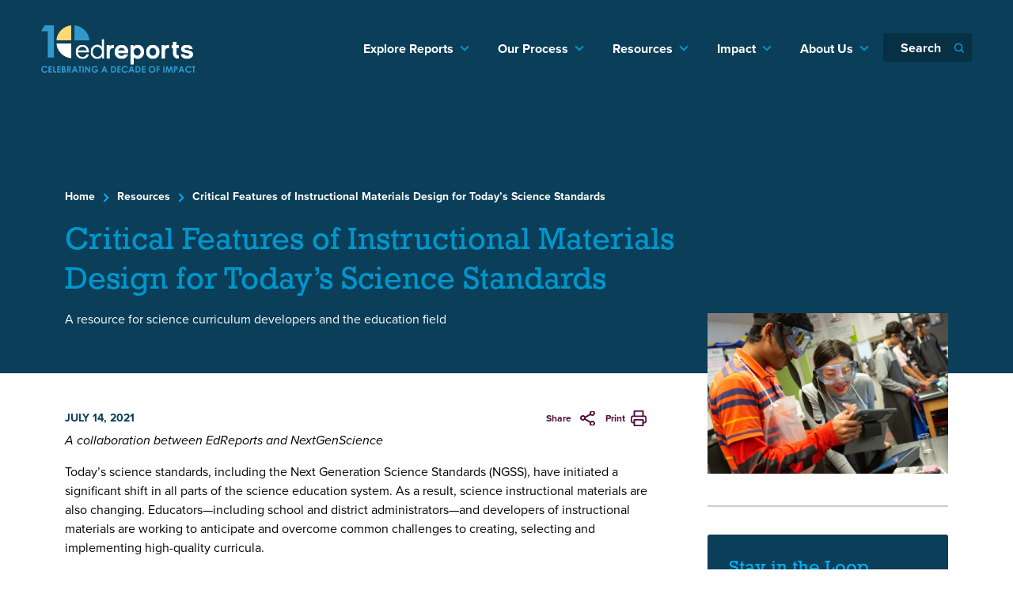

--- FILE ---
content_type: text/html;charset=utf-8
request_url: https://v3-1-13-dot-edreports-web.uc.r.appspot.com/resources/article/critical-features-of-instructional-materials-design-for-todays-science-standards
body_size: 7980
content:
<!DOCTYPE html>
<html lang="en-US">
<head>
  <script>(function(w,d,s,l,i){w[l]=w[l]||[];w[l].push({'gtm.start':new Date().getTime(),event:'gtm.js'});var f=d.getElementsByTagName(s)[0],j=d.createElement(s),dl=l!='dataLayer'?'&l='+l:'';j.async = true;j.src='https://www.googletagmanager.com/gtm.js?id='+i+dl;f.parentNode.insertBefore(j,f);})(window,document,'script','dataLayer','GTM-MFR2XLM');</script>
  <title>Critical Features of Instructional Materials Design for Today’s Science Standards</title>
  <meta charset="utf-8" />
  <meta name="viewport" content="width=device-width, initial-scale=1, maximum-scale=1, user-scalable=no, minimal-ui" />
  <meta property="twitter:site" content="@EdReports" />
  <meta name="sharethis-property" content="623d3959cdbe0200193e1a19" />
  <meta property="twitter:card" content="summary_large_image" />
  <meta name="type" class="swiftype" content="resource" data-type="enum" />
  <meta name="resource_type_name" class="swiftype" content="Article" data-type="string" />
  <meta name="resource_type_filter" class="swiftype" content="article" data-type="enum" />
  <meta name="category_name" class="swiftype" content="EdReports Review Process" data-type="string" />
  <meta name="category_filter" class="swiftype" content="review-process" data-type="enum" />
  <meta name="category_name" class="swiftype" content="Professional Learning" data-type="string" />
  <meta name="category_filter" class="swiftype" content="professional-learning" data-type="enum" />
  <meta name="category_name" class="swiftype" content="Science" data-type="string" />
  <meta name="category_filter" class="swiftype" content="science" data-type="enum" />
  <meta name="category_name" class="swiftype" content="Selection and Adoption" data-type="string" />
  <meta name="category_filter" class="swiftype" content="selection-adoption" data-type="enum" />
  <meta name="category_name" class="swiftype" content="Why Materials Matter" data-type="string" />
  <meta name="category_filter" class="swiftype" content="why-materials-matter" data-type="enum" />
  <meta name="tag_name" class="swiftype" content="NGSS" data-type="string" />
  <meta name="tag_filter" class="swiftype" content="ngss" data-type="enum" />
  <meta name="tag_name" class="swiftype" content="NGSS-aligned curricula" data-type="string" />
  <meta name="tag_filter" class="swiftype" content="ngss-aligned-curricula" data-type="enum" />
  <meta name="tag_name" class="swiftype" content="Science" data-type="string" />
  <meta name="tag_filter" class="swiftype" content="science" data-type="enum" />
  <meta name="tag_name" class="swiftype" content="Why Materials Material" data-type="string" />
  <meta name="tag_filter" class="swiftype" content="why-materials-material" data-type="enum" />
  <meta name="image" class="swiftype" content="https://cdn.edreports.org/media/2021/09/AMERICANED_UCLACOMM_044-768x512.jpg" data-type="enum" />
  <meta name="description" content="A resource for science curriculum developers and the education field" />
  <meta name="twitter:card" content="summary_large_image" />
  <meta name="twitter:creator" content="@edreports" />
  <meta name="twitter:data1" content="Jess Barrow" />
  <meta name="twitter:data2" content="2 minutes" />
  <meta name="twitter:description" content="A resource for science curriculum developers and the education field" />
  <meta name="twitter:domain" content="cms.edreports.org" />
  <meta name="twitter:image" content="https://cms.edreports.org/wp-content/uploads/2021/09/AMERICANED_UCLACOMM_044.jpg" />
  <meta name="twitter:label1" content="Written by" />
  <meta name="twitter:label2" content="Est. reading time" />
  <meta name="twitter:site" content="@edreports" />
  <meta name="twitter:title" content="Critical Features of Instructional Materials Design for Today’s Science Standards" />
  <meta property="article:modified_time" content="2023-02-22T22:50:40+00:00" />
  <meta property="article:published_time" content="2021-07-14T15:37:25+00:00" />
  <meta property="article:publisher" content="https://www.facebook.com/EdReports/" />
  <meta property="og:description" content="A resource for science curriculum developers and the education field" />
  <meta property="og:image" content="https://cms.edreports.org/wp-content/uploads/2021/09/AMERICANED_UCLACOMM_044.jpg" />
  <meta property="og:image:secure_url" content="https://cms.edreports.org/wp-content/uploads/2021/09/AMERICANED_UCLACOMM_044.jpg" />
  <meta property="og:locale" content="en_US" />
  <meta property="og:site_name" content="EdReports - Evidence-Rich. Educator-Led. Free." />
  <meta property="og:title" content="Critical Features of Instructional Materials Design for Today’s Science Standards" />
  <meta property="og:type" content="article" />
  <meta property="og:url" content="https://cms.edreports.org/resources/critical-features-of-instructional-materials-design-for-todays-science-standards/" />
  <meta name="published" class="swiftype" content="2021/07/14" data-type="string" />
  <meta name="summary" class="swiftype" content="A resource for science curriculum developers and the education field" data-type="text" />
  <link rel="icon" type="image/x-icon" href="/favicon.ico" />
  <link rel="stylesheet" type="text/css" href="https://use.typekit.net/ddy2eti.css">
  <link rel="stylesheet" type="text/css" href="/styles/site/main.min.css?v=3.0.11">
  <link rel="stylesheet" type="text/css" href="/styles/site/print.min.css?v=3.0.1" media="print">
  <link rel="stylesheet" type="text/css" href="/styles/site/resources/detail.css?v=3.0.0">
  <script src="/scripts/context.js?v=1.0.0"></script>
  <script>
    !function(t,e){var o,n,p,r;e.__SV||(window.posthog && window.posthog.__loaded)||(window.posthog=e,e._i=[],e.init=function(i,s,a){function g(t,e){var o=e.split(".");2==o.length&&(t=t[o[0]],e=o[1]),t[e]=function(){t.push([e].concat(Array.prototype.slice.call(arguments,0)))}}(p=t.createElement("script")).type="text/javascript",p.crossOrigin="anonymous",p.async=!0,p.src=s.api_host.replace(".i.posthog.com","-assets.i.posthog.com")+"/static/array.js",(r=t.getElementsByTagName("script")[0]).parentNode.insertBefore(p,r);var u=e;for(void 0!==a?u=e[a]=[]:a="posthog",u.people=u.people||[],u.toString=function(t){var e="posthog";return"posthog"!==a&&(e+="."+a),t||(e+=" (stub)"),e},u.people.toString=function(){return u.toString(1)+".people (stub)"},o="init fi Cr Or ci Tr Ir capture Mi calculateEventProperties Ar register register_once register_for_session unregister unregister_for_session Nr getFeatureFlag getFeatureFlagPayload isFeatureEnabled reloadFeatureFlags updateEarlyAccessFeatureEnrollment getEarlyAccessFeatures on onFeatureFlags onSurveysLoaded onSessionId getSurveys getActiveMatchingSurveys renderSurvey displaySurvey canRenderSurvey canRenderSurveyAsync identify setPersonProperties group resetGroups setPersonPropertiesForFlags resetPersonPropertiesForFlags setGroupPropertiesForFlags resetGroupPropertiesForFlags reset get_distinct_id getGroups get_session_id get_session_replay_url alias set_config startSessionRecording stopSessionRecording sessionRecordingStarted captureException loadToolbar get_property getSessionProperty jr Mr createPersonProfile Lr kr Ur opt_in_capturing opt_out_capturing has_opted_in_capturing has_opted_out_capturing get_explicit_consent_status is_capturing clear_opt_in_out_capturing Fr debug M Dr getPageViewId captureTraceFeedback captureTraceMetric Sr".split(" "),n=0;n<o.length;n++)g(u,o[n]);e._i.push([i,s,a])},e.__SV=1)}(document,window.posthog||[]);
    posthog.init('phc_Gpgok4uDaZUfgNnipuN85NR8mUUQUtTI0QXmoy6yOxq', {
        api_host: 'https://us.i.posthog.com',
        defaults: '2025-05-24',
        person_profiles: 'identified_only', // or 'always' to create profiles for anonymous users as well
    });
</script>
  <script>
    (function(h,o,t,j,a,r){
        h.hj=h.hj||function(){(h.hj.q=h.hj.q||[]).push(arguments)};
        h._hjSettings={hjid:3924659,hjsv:6};
        a=o.getElementsByTagName('head')[0];
        r=o.createElement('script');r.async=1;
        r.src=t+h._hjSettings.hjid+j+h._hjSettings.hjsv;
        a.appendChild(r);
    })(window,document,'https://static.hotjar.com/c/hotjar-','.js?sv=');
</script>
  <script type="application/javascript">window.er_page_data={"ResourceTypeName":"Article","resourceType":["article"],"content":"<p><em>A collaboration between EdReports and NextGenScience</em></p><p>Today’s science standards, including the Next Generation Science Standards (NGSS), have initiated a significant shift in all parts of the science education system. As a result, science instructional materials are also changing. Educators—including school and district administrators—and developers of instructional materials are working to anticipate and overcome common challenges to creating, selecting and implementing high-quality curricula.&nbsp;</p><p>EdReports and&nbsp;<a href=\"https://ngs.wested.org/science-instructional-materials-and-assessment-reviews/\">NextGenScience</a>&nbsp;have co-developed a new resource to illustrate and provide unified definitions of design features that ensure instructional materials can help students meet or exceed today’s science standards.&nbsp;</p><h4><a href=\"https://www.nextgenscience.org/sites/default/files/resource/files/criticalfeaturesinstructionalmaterials_jul_2021.pdf\" target=\"_blank\" rel=\"noopener\" title=\"\"><strong>Download the full resource ></strong></a></h4><p></p><h3><strong>The Need</strong></h3><p>One of the most important factors for ensuring that&nbsp;<a href=\"https://www.nextgenscience.org/sites/default/files/IM%20Doc%202.0-2.pdf\">all students</a>&nbsp;experience science education that prepares them for future success is access to high-quality, standards-aligned instructional materials. This is especially critical for our nation’s Black, Latinx, multilingual, and low-income students.</p><p>While the NGSS was introduced in 2013, curriculum developers and classroom educators are still working to design and adapt materials that fully incorporate the critical features of these standards. The complexity of this work is reflected in the reviews conducted by the authors of this resource: only about three percent of materials submitted to the NextGenScience Peer Review Panel for review have earned the NGSS Design Badge, and only one science program, thus far, has earned EdReports’ “Meets Expectations” rating for standards alignment.&nbsp;</p><p>But there is a lot of room for optimism: the percentage of high-quality materials is growing, publishers are revising in response to reviews, and materials are increasingly incorporating one or more of the critical features described in this resource.</p><h3><strong>Understanding Critical Science Features Benefits All Stakeholders</strong></h3><p>EdReports and NextGenScience have documented the successes and challenges faced by curriculum developers and by educators. These efforts have clarified the design features that are the most challenging to articulate as well as those that are most critical to incorporate in order to achieve high-quality, standards aligned science curriculum.&nbsp;</p><p>This resource describes&nbsp;trends on what to look for when designing or selecting materials to ensure students and teachers have curricula that meet the full intent of the NGSS. School districts and states will also benefit from the information in this resource as they navigate the selection, adoption, and adaptation of high-quality instructional materials. They play a pivotal role in creating the demand for any developer of science content to incorporate critical NGSS features to meet local needs, including the expectations of their state standards.&nbsp;</p><p></p><h4><a href=\"https://www.nextgenscience.org/sites/default/files/resource/files/criticalfeaturesinstructionalmaterials_jul_2021.pdf\" target=\"_blank\" rel=\"noopener\" title=\"\"><strong>Download the full resource ></strong></a></h4><h4><strong><a href=\"https://wested.box.com/s/4dr433malnm3tt0q0bfhugi7xr99b2va\" target=\"_blank\" rel=\"noreferrer noopener\">View a webinar about the resource</a>&nbsp;&gt;</strong></h4><h4><strong><a href=\"https://www.nextgenscience.org/sites/default/files/Critical%20Features%20Webinar%20Slide%20Deck.pptx.pdf\">Download the webinar slides&gt;</a></strong></h4><p></p>","covid":false,"category":[{"name":"EdReports Review Process","slug":"review-process","taxonomy":"category"},{"name":"Professional Learning","slug":"professional-learning","taxonomy":"category"},{"name":"Science","slug":"science","taxonomy":"category"},{"name":"Selection and Adoption","slug":"selection-adoption","taxonomy":"category"},{"name":"Why Materials Matter","slug":"why-materials-matter","taxonomy":"category"}],"tag":[{"name":"NGSS","slug":"ngss","taxonomy":"post_tag"},{"name":"NGSS-aligned curricula","slug":"ngss-aligned-curricula","taxonomy":"post_tag"},{"name":"Science","slug":"science","taxonomy":"post_tag"},{"name":"Why Materials Material","slug":"why-materials-material","taxonomy":"post_tag"}],"imageUrl":"https://cdn.edreports.org/media/2021/09/AMERICANED_UCLACOMM_044-768x512.jpg","author":[],"published":"2021/07/14","title":"Critical Features of Instructional Materials Design for Today’s Science Standards","summary":"A resource for science curriculum developers and the education field"};</script>
  <link rel="canonical" href="https://edreports.org/resources/article/critical-features-of-instructional-materials-design-for-todays-science-standards" />
</head>
<body>
  <!-- Google Tag Manager (noscript) -->
  <noscript><iframe src="https://www.googletagmanager.com/ns.html?id=GTM-MFR2XLM"
                    height="0" width="0" style="display:none;visibility:hidden"></iframe></noscript>
  <!-- End Google Tag Manager (noscript) -->
  <div id="site-wrapper">
  <!-- HEADER -->
<div id="header" class="no-print ">
    <nav class="navbar navbar-expand-lg" data-swiftype-index="false">
        <div class="container-fluid">
            <a class="navbar-brand navbar-brand-header tenth-anniversary" href="/impact/edreports-10th-anniversary"><span class="visually-hidden">EdReports</span></a>
            <button class="navbar-toggler" type="button"
                    v-on:click="toggleNav"
                    aria-controls="header-navbar"
                    aria-expanded="false"
                    aria-label="Toggle navigation">
                <span class="navbar-toggler-icon"></span>
            </button>
            <div ref="navbar"
                 id="header-navbar"
                 class="collapse navbar-collapse"
                 :class="{show: open}">
                <ul class="navbar-nav ms-auto">
                    <li class="nav-item dropdown"
                                    v-bind:class="{'nav-animate':!navVisible, 'hide-nav-item': navDisplay}">
                                    <div class="nav-link dropdown-toggle white anchor-parent d-lg-none"
                                         v-on:click="toggleDropdown">Explore Reports</div>
                                    <a class="nav-link dropdown-toggle white anchor-parent d-none d-lg-block"
                                       href="/reports"
                                       data-anchor-text="Explore Reports"
                                       data-anchor-href="/reports">Explore Reports</a>
                                    <div class="dropdown-menu">
                                        <a class="nav-link dropdown-item anchor-child d-lg-none"
                                           href="/reports"
                                           data-anchor-text="Explore Reports"
                                           data-anchor-href="/reports">Explore Reports</a>
                                        <a data-child-anchor-text="ELA"
                                               data-child-anchor-href="/reports/ela"
                                               href="/reports/ela"
                                               class="nav-link dropdown-item anchor-child">ELA</a>
                                            <a data-child-anchor-text="Math"
                                               data-child-anchor-href="/reports/math"
                                               href="/reports/math"
                                               class="nav-link dropdown-item anchor-child">Math</a>
                                            <a data-child-anchor-text="Science"
                                               data-child-anchor-href="/reports/science"
                                               href="/reports/science"
                                               class="nav-link dropdown-item anchor-child">Science</a>
                                            <a data-child-anchor-text="Upcoming Reviews"
                                               data-child-anchor-href="/reports/upcoming-reviews"
                                               href="/reports/upcoming-reviews"
                                               class="nav-link dropdown-item anchor-child">Upcoming Reviews</a>
                                            </div>
                                </li>
                            <li class="nav-item dropdown"
                                    v-bind:class="{'nav-animate':!navVisible, 'hide-nav-item': navDisplay}">
                                    <div class="nav-link dropdown-toggle white anchor-parent d-lg-none"
                                         v-on:click="toggleDropdown">Our Process</div>
                                    <a class="nav-link dropdown-toggle white anchor-parent d-none d-lg-block"
                                       href="/process"
                                       data-anchor-text="Our Process"
                                       data-anchor-href="/process">Our Process</a>
                                    <div class="dropdown-menu">
                                        <a class="nav-link dropdown-item anchor-child d-lg-none"
                                           href="/process"
                                           data-anchor-text="Our Process"
                                           data-anchor-href="/process">Our Process</a>
                                        <a data-child-anchor-text="Review Tools"
                                               data-child-anchor-href="/process/review-tools"
                                               href="/process/review-tools"
                                               class="nav-link dropdown-item anchor-child">Review Tools</a>
                                            <a data-child-anchor-text="Become a Reviewer"
                                               data-child-anchor-href="/process/become-a-reviewer"
                                               href="/process/become-a-reviewer"
                                               class="nav-link dropdown-item anchor-child">Become a Reviewer</a>
                                            </div>
                                </li>
                            <li class="nav-item dropdown"
                                    v-bind:class="{'nav-animate':!navVisible, 'hide-nav-item': navDisplay}">
                                    <div class="nav-link dropdown-toggle white anchor-parent d-lg-none"
                                         v-on:click="toggleDropdown">Resources</div>
                                    <a class="nav-link dropdown-toggle white anchor-parent d-none d-lg-block"
                                       href="/resources"
                                       data-anchor-text="Resources"
                                       data-anchor-href="/resources">Resources</a>
                                    <div class="dropdown-menu">
                                        <a class="nav-link dropdown-item anchor-child d-lg-none"
                                           href="/resources"
                                           data-anchor-text="Resources"
                                           data-anchor-href="/resources">Resources</a>
                                        <a data-child-anchor-text="Adoption Steps"
                                               data-child-anchor-href="/resources/adoption-steps"
                                               href="/resources/adoption-steps"
                                               class="nav-link dropdown-item anchor-child">Adoption Steps</a>
                                            </div>
                                </li>
                            <li class="nav-item dropdown"
                                    v-bind:class="{'nav-animate':!navVisible, 'hide-nav-item': navDisplay}">
                                    <div class="nav-link dropdown-toggle white anchor-parent d-lg-none"
                                         v-on:click="toggleDropdown">Impact</div>
                                    <a class="nav-link dropdown-toggle white anchor-parent d-none d-lg-block"
                                       href="/impact"
                                       data-anchor-text="Impact"
                                       data-anchor-href="/impact">Impact</a>
                                    <div class="dropdown-menu">
                                        <a class="nav-link dropdown-item anchor-child d-lg-none"
                                           href="/impact"
                                           data-anchor-text="Impact"
                                           data-anchor-href="/impact">Impact</a>
                                        <a data-child-anchor-text="Why Materials Matter"
                                               data-child-anchor-href="/impact/why-materials-matter"
                                               href="/impact/why-materials-matter"
                                               class="nav-link dropdown-item anchor-child">Why Materials Matter</a>
                                            <a data-child-anchor-text="10th Anniversary"
                                               data-child-anchor-href="/impact/edreports-10th-anniversary"
                                               href="/impact/edreports-10th-anniversary"
                                               class="nav-link dropdown-item anchor-child">10th Anniversary</a>
                                            <a data-child-anchor-text="Annual Report"
                                               data-child-anchor-href="/impact/annual-reports"
                                               href="/impact/annual-reports"
                                               class="nav-link dropdown-item anchor-child">Annual Report</a>
                                            <a data-child-anchor-text="State of the Market"
                                               data-child-anchor-href="/impact/state-of-the-market"
                                               href="/impact/state-of-the-market"
                                               class="nav-link dropdown-item anchor-child">State of the Market</a>
                                            </div>
                                </li>
                            <li class="nav-item dropdown"
                                    v-bind:class="{'nav-animate':!navVisible, 'hide-nav-item': navDisplay}">
                                    <div class="nav-link dropdown-toggle white anchor-parent d-lg-none"
                                         v-on:click="toggleDropdown">About Us</div>
                                    <a class="nav-link dropdown-toggle white anchor-parent d-none d-lg-block"
                                       href="/about"
                                       data-anchor-text="About Us"
                                       data-anchor-href="/about">About Us</a>
                                    <div class="dropdown-menu">
                                        <a class="nav-link dropdown-item anchor-child d-lg-none"
                                           href="/about"
                                           data-anchor-text="About Us"
                                           data-anchor-href="/about">About Us</a>
                                        <a data-child-anchor-text="Our Team"
                                               data-child-anchor-href="/about/our-team"
                                               href="/about/our-team"
                                               class="nav-link dropdown-item anchor-child">Our Team</a>
                                            <a data-child-anchor-text="Join Our Team"
                                               data-child-anchor-href="/about/join-our-team"
                                               href="/about/join-our-team"
                                               class="nav-link dropdown-item anchor-child">Join Our Team</a>
                                            <a data-child-anchor-text="Brand Guidelines"
                                               data-child-anchor-href="/about/brand-guidelines"
                                               href="/about/brand-guidelines"
                                               class="nav-link dropdown-item anchor-child">Brand Guidelines</a>
                                            <a data-child-anchor-text="FAQs"
                                               data-child-anchor-href="/about/faqs"
                                               href="/about/faqs"
                                               class="nav-link dropdown-item anchor-child">FAQs</a>
                                            <a data-child-anchor-text="Contact Us"
                                               data-child-anchor-href="/about/contact"
                                               href="/about/contact"
                                               class="nav-link dropdown-item anchor-child">Contact Us</a>
                                            </div>
                                </li>
                            <li class="nav-item search-nav-item">
                        <div class="d-flex search-box input-container">
                            <input id="search" class="form-control search-box"
                                   v-bind:class="{'is-focussed': searchFocus}" type="search" aria-label="Search"
                                   required pattern=".*\S.*" v-model="searchInput" @focus="onSearchFocus"
                                   @blur="onSearchBlur" @keyup.enter="onSearchFire">
                            <label for="search" class="placeholder-label">Search</label>
                            <div id="search-icon-container">
                                    <span class="search-icon"
                                          v-bind:class="{'search-icon-focussed': searchFocus}"></span>
                            </div>
                        </div>
                    </li>
                </ul>
            </div>
        </div>
    </nav>
    <div class="page-header">
    <div class="container">
      <div id="marquee-header-content" class="page-header-content">
        <div class="page-header-content-container">
          <div class="page-breadcrumbs" data-swiftype-index="false">
              <ol class="breadcrumb">
                <li class="breadcrumb-item">
                      <a href="/" target="_self">Home</a></li>
                <li class="breadcrumb-item">
                      <a href="/resources" target="_self">Resources</a></li>
                <li class="breadcrumb-item">
                      <a href="." target="_self">Critical Features of Instructional Materials Design for Today’s Science Standards</a></li>
                </ol>
            </div>
          <div class="page-title">
              <h2>Critical Features of Instructional Materials Design for Today’s Science Standards</h2>
            </div>
          <div class="page-summary">
              <p>A resource for science curriculum developers and the education field</p>
            </div>
          </div>
      </div>
    </div>
  </div>
</div><div id="body-wrapper">
    <div id="app">
      <div class="container">
        <div class="row">

          <!-- Main Content -->
          <div class="col-lg-8 order-2 order-lg-1 main-details">
            <v-content-interaction-panel></v-content-interaction-panel>
            <!-- WP - Content -->
            <v-resource-content></v-resource-content>
          </div>

          <!-- Side content -->
          <div class="col-lg-4 order-1 order-lg-2 side-content no-print">
            <!-- Marquee-->
            <v-marquee></v-marquee>

            <!-- case-study component -->
            <v-case-study-preview></v-case-study-preview>

            <!-- author -->
            <v-authors></v-authors>

            <!-- downloads -->
            <v-downloads></v-downloads>

            <div class="case-study-divider"></div>
            <!-- Newsletter Component -->
            <v-newsletter></v-newsletter>
          </div>

          <!-- Footer Content -->
          <div class="col-lg-8 order-3 order-lg-3 no-print">
            <v-taxonomies></v-taxonomies>
          </div>
        </div>

        <!-- Related Resources -->
        <div id="more-resources-section" class="no-print">
          <section class="section-resources">
    <div class="resources container">
      <div class="resources-header">
        <h3>Related Resources</h3>
      </div>
      <div class="resources-container">
        <div class="row">
          <div class="col col-12 col-lg-4 resource-col">
              <div class="article-url article-card-wrapper">
                <div>
                  <div class="card-img">
                    <a href="/resources/article/5-common-questions-teachers-are-asking-about-ngss-designed-science-materials" class="article-link">
                      <img class="resource-recent-img" src="https://cdn.edreports.org/media/2021/05/5-common-questions-480x238.png" loading="lazy" alt="image-article">
                    </a>
                    <!-- Conditionally render play icon for videos -->
                    </div>
                  <div class="article-card-content">
                    <a href="/resources/article/5-common-questions-teachers-are-asking-about-ngss-designed-science-materials" class="type-title">
                        article</a>
                    <a href="/resources/article/5-common-questions-teachers-are-asking-about-ngss-designed-science-materials" class="article-link">
                      <h3>5 Common Questions Teachers are Asking About NGSS-Designed Science Materials</h3>
                    </a>
                    <p>The Next Generation Science Standards challenges how science was taught for decades. K-12 NGSS Teacher Morgan Martin answers common questions teachers are asking about making the shift to the NGSS Framework.</p>
                  </div>
                </div>
              </div>
            </div>
          <div class="col col-12 col-lg-4 resource-col">
              <div class="article-url article-card-wrapper">
                <div>
                  <div class="card-img">
                    <a href="/resources/article/6-questions-districts-should-ask-when-considering-k-5-science-materials" class="article-link">
                      <img class="resource-recent-img" src="https://cdn.edreports.org/media/2021/09/6QuestionsDistrictsShouldAskWhenConsideringK-5ScienceMaterials-480x271.jpg" loading="lazy" alt="image-article">
                    </a>
                    <!-- Conditionally render play icon for videos -->
                    </div>
                  <div class="article-card-content">
                    <a href="/resources/article/6-questions-districts-should-ask-when-considering-k-5-science-materials" class="type-title">
                        article</a>
                    <a href="/resources/article/6-questions-districts-should-ask-when-considering-k-5-science-materials" class="article-link">
                      <h3>6 Questions Districts Should Ask When Considering K-5 Science Materials</h3>
                    </a>
                    <p>Science specialist Lacey Wieser offers advice for educators selecting new curriculum.</p>
                  </div>
                </div>
              </div>
            </div>
          <div class="col col-12 col-lg-4 resource-col">
              <div class="article-url article-card-wrapper">
                <div>
                  <div class="card-img">
                    <a href="/resources/article/evolving-edreports-review-process-to-meet-emerging-and-future-needs" class="article-link">
                      <img class="resource-recent-img" src="https://cdn.edreports.org/media/2021/09/EvolvingEdReportsReviewProcesstoMeetEmergingandFutureNeeds-480x240.jpg" loading="lazy" alt="image-news">
                    </a>
                    <!-- Conditionally render play icon for videos -->
                    </div>
                  <div class="article-card-content">
                    <a href="/resources/article/evolving-edreports-review-process-to-meet-emerging-and-future-needs" class="type-title">
                        news</a>
                    <a href="/resources/article/evolving-edreports-review-process-to-meet-emerging-and-future-needs" class="article-link">
                      <h3>Evolving EdReports’ Review Process to Meet Emerging and Future Needs</h3>
                    </a>
                    <p>EdReports announces revisions to its review tools to address district needs.</p>
                  </div>
                </div>
              </div>
            </div>
          </div>
      </div>
    </div>
  </section>
</div>
      </div>
    </div>
  </div>
  <div id="footer" class="no-print" data-swiftype-index="false">
  <div id="newsletter" class="container">
    <v-newsletter-form type="footer"></v-newsletter-form>
  </div>
  <div id="footer-content" class="container">
    <div class="navbar">
      <a class="navbar-brand" href="/"><span class="visually-hidden">edreports.org</span></a>
      <nav id="footer-navbar" class="navbar navbar-expand-lg">
        <ul class="navbar-nav">
          <li class="nav-item">
              <a href="/about/contact" class="nav-link">Contact Us</a>
            </li>
          <li class="nav-item">
              <a href="/process/become-a-reviewer" class="nav-link">Become a Reviewer</a>
            </li>
          <li class="nav-item">
              <a href="/about/join-our-team/opportunities" class="nav-link">Careers</a>
            </li>
          <li class="nav-item">
              <a href="/resources" class="nav-link">Resources</a>
            </li>
          <li class="nav-item">
              <a href="/equity-statement" class="nav-link">Equity Statement</a>
            </li>
          <li class="nav-item">
              <a href="/privacy" class="nav-link">Privacy Policy</a>
            </li>
          </ul>
      </nav>
      <nav class="social-media-nav">
        <a class="social-media-link twitter-link white" title="Twitter"
           href="https://twitter.com/EdReports" target="_blank"><span class="visually-hidden">Twitter</span></a>
        <a class="social-media-link facebook-link white" title="Facebook"
           href="https://www.facebook.com/EdReports" target="_blank"><span class="visually-hidden">Facebook</span></a>
        <a class="social-media-link linkedin-link white" title="LinkedIn"
           href="https://www.linkedin.com/company/edreports/" target="_blank"><span class="visually-hidden">LinkedIn</span></a>
        <a class="social-media-link youtube-link" title="YouTube"
           href="https://www.youtube.com/EdReports" target="_blank"><span class="visually-hidden">YouTube</span></a>
      </nav>
    </div>
    <div class="legal white">
      <p>Copyright 2026. EdReports.org, Inc. All Rights Reserved.</p>
    </div>
  </div>
</div></div><!-- reCAPTCHA v3 -->
  <script src="https://www.google.com/recaptcha/api.js?render=6LeVcNwZAAAAAFIanhbhCgxgXdf2v1exNbxab0wa"></script>
  <script>
    function reCAPTCHA(callback) {
      grecaptcha.ready(function() {
        grecaptcha.execute("6LeVcNwZAAAAAFIanhbhCgxgXdf2v1exNbxab0wa", {action: 'submit'}).then(function(token) {
          var url = "/recaptcha";
          var params = "token=" + token;
          var xhr = new XMLHttpRequest();
          xhr.open("POST", url, true);
          xhr.setRequestHeader("Content-type", "application/x-www-form-urlencoded");
          xhr.onreadystatechange = function() {
            if (this.readyState === XMLHttpRequest.DONE && this.status === 200) {
              callback(JSON.parse(xhr.response));
            }
          }
          xhr.send(params);
        }).catch(function() {
          callback({});
        });
      });
    }
  </script>
  <!-- End reCAPTCHA v3 -->
    <script>!function(){var b=function(){window.__AudioEyeSiteHash = "16b1a4af81fc98a9d368cd9326d3e516"; var a=document.createElement("script");a.src="https://wsmcdn.audioeye.com/aem.js";a.type="text/javascript";a.setAttribute("async","");document.getElementsByTagName("body")[0].appendChild(a)};"complete"!==document.readyState?window.addEventListener?window.addEventListener("load",b):window.attachEvent&&window.attachEvent("onload",b):b()}();</script>
  <script src="https://apis.google.com/js/api.js"></script>
  <script src="https://cdn.jsdelivr.net/npm/vue@2.x/dist/vue.min.js"></script>
  <script src="/scripts/site/main.js?v=3.0.2"></script>
  <script src="/scripts/site/resources/detail.js?v=1.0.0"></script>
</body>
</html>

--- FILE ---
content_type: text/css
request_url: https://v3-1-13-dot-edreports-web.uc.r.appspot.com/styles/site/resources/detail.css?v=3.0.0
body_size: 35121
content:
@charset "UTF-8";
.back-link {
  color: #ffffff;
  font-weight: bold;
  background: url("[data-uri]") no-repeat left center transparent;
  background-size: auto 65%;
  padding-left: 1.75em;
}
.back-link:hover {
  text-decoration: none;
  color: #0096cb;
}

.btn-download, .btn-share, .btn-print, .btn-notes, .btn-link {
  font-weight: 700;
  font-size: 0.75rem;
}

.btn-download, .btn-share, .btn-print, .btn-notes {
  color: #501041;
  visibility: visible;
  opacity: 1;
  transition: opacity 350ms ease-out;
}
.btn-download:hover, .btn-share:hover, .btn-print:hover, .btn-notes:hover {
  color: #501041;
  text-decoration: underline;
}

.btn-hidden {
  visibility: hidden;
  opacity: 0;
  transition: opacity 200ms ease-out, visibility 1ms linear 200ms;
}

.btn-disabled {
  cursor: default !important;
  opacity: 0.4;
  filter: grayscale(0.8);
  pointer-events: none;
  transition: opacity 200ms ease-out, visibility 1ms linear 200ms;
}

.btn-loading {
  cursor: progress !important;
}

.btn-download {
  background: url("[data-uri]") no-repeat center right transparent;
  background-size: 1.75em;
  padding-right: 2.25em;
}

.btn-share {
  background: url("[data-uri]") no-repeat center right transparent;
  padding-right: 2.25em;
}

.btn-print {
  background: url("[data-uri]") no-repeat center right transparent;
  padding-right: 2.25em;
}

.btn-notes {
  background: url("[data-uri]") no-repeat center left transparent;
  padding-left: 2.25em;
}

.btn-link {
  color: #0a3e59;
  background: url("[data-uri]") no-repeat center right transparent;
  padding-right: 2.25em;
}

.btn-link-blue {
  color: #0096cb;
  background: url("[data-uri]") no-repeat center right transparent;
  padding-right: 2.25em;
}

.btn-link-bold {
  font-weight: 700;
  font-size: 0.8125em;
}
.btn-link-bold.btn-link {
  background: url("[data-uri]") no-repeat center right 1em transparent;
}
.btn-link-bold.btn-link-blue {
  background: url("[data-uri]") no-repeat center right 1em transparent;
}

.btn-play {
  width: 100%;
  height: 100%;
  background: url("[data-uri]") no-repeat center center transparent;
  background-size: 6rem;
}
.btn-play:hover {
  background-color: rgba(10, 62, 89, 0.3);
}
.btn-play .sr-only {
  visibility: hidden;
  opacity: 0;
  color: transparent;
}

#resources-page a {
  color: #0a3e59;
  text-decoration: none !important;
}
#resources-page a.btn-primary {
  color: #ffffff;
  font-weight: 700;
}

.layer {
  position: relative;
}

/** Pagination
 *************************************/
.hidden,
.type-hidden,
.category-hidden,
.pagination-hide {
  display: none;
}

.btn-form-select span {
  display: block;
  max-width: 175px;
  overflow: hidden;
}

#per-page .form-select-dropdown {
  width: calc(100% + 10px);
  margin-right: -10px;
  padding-right: 18px;
}

.page-item .page-link {
  min-width: 2.5em;
}

.page-item.active .page-link {
  background-color: #0096cb;
  border-color: #0096cb;
  color: #ffffff !important;
  font-weight: 700;
}

/** Filters
 *************************************/
#resource-filters-col {
  max-width: 200px;
  float: right;
}

#resource-filters {
  position: absolute;
  padding-top: 76px;
}

#resource-filters .filter-group {
  margin-bottom: 20px;
}

#resource-filters h3 {
  font-size: 20px;
  line-height: 20px;
  margin-left: 1px;
  margin-bottom: 4px;
}

#resource-filters .resource-filter {
  display: block;
  font-size: 18px;
  line-height: 23px;
  padding: 0;
  text-decoration: none !important;
  text-align: left !important;
  color: #0096cb;
}

#resource-filters .resource-filter.active {
  font-weight: bold;
  color: #0a3e59;
  cursor: pointer !important;
}

/** Resources
 *************************************/
#resources {
  min-width: 100%;
}

.resource {
  padding: 1.5rem 1.5rem;
  border: 0.0625rem solid #d4d4d4;
  border-radius: 0.1875rem;
  margin-bottom: 2rem;
}

@media (min-width: 992px) {
  #resources-col {
    float: left;
    min-height: 640px;
  }

  .resource {
    border: none;
    padding: 1.5rem 0 3rem;
    margin-bottom: 0;
  }
}
.resource .resource-title {
  margin-bottom: 14px;
}

.resource .resource-title h2 {
  font-size: 48px;
  padding-top: 48px;
  margin-bottom: 0;
}

.resource .resource-border {
  display: block;
  position: absolute;
  top: 0;
  right: 0;
  width: 2400px;
  height: 2px;
  background-color: #084565;
}

.resource .resource-image {
  position: relative;
  width: 100%;
  height: 194px;
  margin-bottom: 24px;
  border: 0.0625rem solid #d4d4d4;
  border-radius: 0.1875rem;
}

.resource .resource-image a {
  display: block;
  width: 100%;
  height: 100%;
  position: absolute;
}

@media (min-width: 768px) {
  .resource .resource-image {
    height: 360px;
  }
}
@media (min-width: 992px) {
  .resource .resource-image {
    height: 346px;
  }
}
@media (min-width: 1200px) {
  .resource .resource-image {
    height: 438px;
  }
}
@media (min-width: 1400px) {
  .resource .resource-image {
    height: 540px;
  }
}
.resource .resource-summary {
  margin-bottom: 20px;
  font-size: 1.25em;
}

.resource-side-spacer {
  margin-top: 8rem;
}

.page-header {
  margin-top: 7rem;
}

.page-header-content .page-marquee-image {
  display: block;
  outline: 0;
  box-sizing: border-box;
  width: 34rem;
  height: 80%;
  position: absolute;
  object-fit: cover;
  right: 0;
  margin-top: -7rem;
  z-index: 30;
}
.page-header-content .page-marquee-image img {
  width: 100%;
  height: auto;
  opacity: 0;
  transition: 300ms ease-in-out;
}

@media screen and (max-width: 1586px) {
  .resource-side-spacer {
    margin-top: 8rem;
  }
}
@media screen and (max-width: 1586px) {
  .page-header-content .page-marquee-image {
    display: block;
    outline: 0;
    box-sizing: border-box;
    width: 38.3125em;
    height: 80%;
    position: absolute;
    object-fit: cover;
    right: 0;
    margin-top: -7rem;
    z-index: 0;
  }
}
@media screen and (max-width: 1586px) {
  .page-marquee-image::before {
    content: "";
    display: block;
    position: absolute;
    top: 0;
    left: 0;
    right: 0;
    bottom: 0;
    background: linear-gradient(90deg, #0a3e59 0%, rgba(255, 255, 255, 0) 100%);
    z-index: 1;
    pointer-events: none;
  }
}
@media screen and (max-width: 1586px) {
  .page-marquee-image img {
    position: relative;
    width: 100%;
    height: 100%;
    object-fit: cover;
    z-index: 0;
  }
}
@media screen and (max-width: 1586px) {
  #header {
    overflow: hidden;
  }
}
.resource-details .author-image {
  width: 79px;
  height: 79px;
  border-radius: 50px;
  overflow: hidden;
  margin-right: 14px;
}

.resource-details .author-image img {
  width: 100%;
  height: auto;
}

.resource-details-header {
  display: flex;
  justify-content: space-between;
}

.resource-details .resource-author {
  font-size: 1rem;
  color: #0a3e59;
  padding-left: 0;
  margin-bottom: 0;
  font-weight: 700;
  line-height: 1.125rem;
}

.resource-details .resource-date {
  font-size: 20px;
  margin-bottom: 0;
}

.resource-post-filters a {
  margin-left: 20px;
}

.resource .resource-content {
  margin-bottom: 20px;
}

.resource .resource-content img {
  height: auto;
}

.resource .resource-content blockquote {
  padding: 0 34px 0 32px;
  margin: 34px 0;
  font-size: 1.25rem;
}

.resource .resource-content blockquote blockquote {
  padding: 0;
  border-left: none;
  margin: 0;
}

.resource .resource-content blockquote cite {
  font-size: 0.85em;
}

.resource .resource-content td {
  vertical-align: top;
}

.resource .resource-content td img {
  padding: 0 20px;
}

.resource .resource-content td:first-child img {
  padding-left: 0;
}

.resource .resource-content td:last-child img {
  padding-right: 0;
}

.resource .files {
  padding-top: 34px;
  padding-bottom: 34px;
}

.resource .resource-deliveries a {
  padding-left: 5px;
  margin-left: -5px;
  margin-right: 8px;
}

.resource .resource-deliveries .share-links {
  display: inline-block;
  /* @TODO media queries */
  max-width: 0;
  max-height: none !important;
  margin-bottom: -20px;
  white-space: nowrap;
  -webkit-transition: max-width 300ms;
  -moz-transition: max-width 300ms;
  -ms-transition: max-width 300ms;
  -o-transition: max-width 300ms;
  transition: max-width 300ms;
}

.resource .resource-deliveries .share-links.open {
  max-width: 200px;
  -webkit-transition: max-width 450ms;
  -moz-transition: max-width 450ms;
  -ms-transition: max-width 450ms;
  -o-transition: max-width 450ms;
  transition: max-width 450ms;
}

/** Resources Landing Page
 *************************************/
#resources-page .resource {
  cursor: pointer;
}

#resources-page .resource h2:hover a {
  color: #02abe8;
}

/** Resources Slideshow
 *************************************/
.resource-slideshow-column {
  margin-bottom: 34px;
}

#resource-slideshow-cover {
  position: relative;
  display: block;
  margin: 24px 0;
}

#resource-slideshow-cover img {
  margin: 0;
}

.resource-slideshow-cover-overlay {
  position: absolute;
  top: 0;
  width: 100%;
  height: 100%;
  opacity: 0;
  visibility: hidden;
  background-color: #000;
}

#slideshow-preview:hover .resource-slideshow-cover-overlay {
  opacity: 0.5;
  visibility: visible;
  -webkit-transition: opacity 250ms;
  -moz-transition: opacity 250ms;
  -ms-transition: opacity 250ms;
  -o-transition: opacity 250ms;
  transition: opacity 250ms;
  background: url("[data-uri]") no-repeat center center #000;
  background-size: 4.75em;
}

.resource-slideshow-column .btn {
  width: 100%;
  font-weight: 700;
  color: #ffffff;
}

.resource-slideshow-cover-overlay i {
  position: absolute;
  top: 50%;
  font-size: 64px;
  line-height: 72px;
  width: 72px;
  text-align: center;
  margin-top: -36px;
  margin-left: -36px;
}

#resource-slideshow-download {
  position: relative;
  margin-top: 34px;
  z-index: 100;
}

#resource-slideshow-container img {
  margin-bottom: 0 !important;
  width: auto !important;
  height: auto !important;
}
#resource-slideshow-container .prev-btn, #resource-slideshow-container .next-btn {
  display: block;
  position: absolute;
  top: 50%;
  width: 3rem;
  height: 4rem;
  margin-top: -2rem;
  border-radius: 0.1875rem;
  opacity: 1 !important;
  z-index: 200;
}
#resource-slideshow-container .prev-btn {
  left: unset;
  right: 100%;
  background: url("[data-uri]") no-repeat center left 0.375em rgba(255, 255, 255, 0.6);
  background-size: 1.25rem;
}
#resource-slideshow-container .next-btn {
  left: 100%;
  right: unset;
  background: url("[data-uri]") no-repeat center right 0.375em rgba(255, 255, 255, 0.6);
  background-size: 1.25rem;
}
#resource-slideshow-container .prev-btn:hover, #resource-slideshow-container .next-btn:hover {
  width: 3.5rem;
  background-color: rgba(255, 255, 255, 0.9);
  transition: width 300ms, background-color 300ms;
}

/** COVID-19
 ********************************************/
.resource-covid-container {
  position: absolute;
  top: 0;
  left: 0;
  width: 100%;
  height: 100%;
  overflow: hidden;
}

.resource-covid {
  transform: rotate(-45deg);
  text-align: center;
  top: 24px;
  left: -54px;
  width: 200px;
  position: absolute;
  padding-top: 5px;
  background-color: #308ED1;
}

.resource-covid span {
  display: inline-block;
  line-height: 1em;
  max-width: 120px;
  color: #fff;
  font-weight: bold;
}

.blocker {
  width: 100%;
  height: 24px;
  position: absolute;
  top: 47px;
}

/** WP Blocks */
.wp-block-embed__wrapper {
  position: relative;
  width: 100%;
  height: 56.25%;
}

.section-resources {
  margin-top: 7.5rem;
  margin-bottom: 7.5rem;
}
.section-resources .resources-header h3 {
  text-align: center;
  margin-bottom: 1.875rem;
}
.section-resources .resource-col .resource-item {
  display: flex;
  flex-direction: column;
  padding: 2em;
  border: 0.0625rem solid #d4d4d4;
  border-radius: 0.3125rem;
  height: 100%;
  border-radius: 0.1875rem;
  border: 1px solid #ccc;
  height: 100%;
  display: flex;
  flex-direction: column;
  justify-content: space-between;
}
.section-resources .resource-col .resource-image-container {
  position: relative;
  margin-top: -2em;
  margin-right: -2em;
  margin-left: -2em;
}
.section-resources .resource-col .resource-image-container img {
  max-width: 100%;
}
.section-resources .resource-col .resource-video .resource-image-container::after {
  display: block;
  content: " ";
  position: absolute;
  top: 0;
  right: 0;
  bottom: 0;
  left: 0;
  background: url("[data-uri]") no-repeat center center transparent;
}
.section-resources .resource-content {
  display: flex;
  flex: 1;
  flex-direction: column;
  justify-content: space-between;
  height: 100%;
}
.section-resources .resource-content .resource-info {
  margin: 1.625em auto 1.75em;
}
.section-resources .resource-content .resource-info .resource-type {
  color: #0a3e59;
  text-transform: uppercase;
  font-weight: 700;
  font-size: 0.875em;
  margin-bottom: 0.625rem;
}
.section-resources .resource-content .resource-info .resource-title {
  color: #0a3e59;
  font-family: proxima-nova, sans-serif;
  font-weight: 700;
}
.section-resources .resource-content .resource-info .resource-copy {
  color: #000000;
}
.section-resources .resource-content .resource-author {
  display: flex;
  align-items: center;
  margin-bottom: 1em;
}
.section-resources .resource-content .resource-author:last-child {
  margin-bottom: 0;
}
.section-resources .resource-content .resource-author .resource-author-image-container {
  width: 2.5em;
  height: 2.5em;
  border-radius: 50%;
  overflow: hidden;
  text-align: center;
  margin-right: 0.9375em;
}
.section-resources .resource-content .resource-author .resource-author-image-container img {
  height: 100%;
  width: auto;
}
.section-resources .resource-content .resource-author .resource-byline p {
  color: #0a3e59;
  font-weight: 700;
  font-size: 0.875em;
  margin-bottom: 0;
  line-height: 1.325em;
}

.article-link {
  cursor: pointer;
}

.article-url:hover {
  color: #0096cb;
  text-decoration: none;
}
.article-url:hover .card-img img {
  transform: scale(1.028);
}
.article-url:hover .article-card-content > h3 {
  text-decoration: underline;
}

.card-img {
  width: 100%;
  /* or any other width */
  height: 0;
  padding-top: 55.313351498%;
  /* This maintains the aspect ratio */
  position: relative;
  overflow: hidden;
}

.play-icon-overlay {
  position: absolute;
  top: 0;
  left: 0;
  right: 0;
  bottom: 0;
  display: flex;
  justify-content: center;
  align-items: center;
  cursor: pointer;
  box-shadow: -3px -1px 88px 71px rgba(0, 0, 0, 0.75);
  background: rgba(0, 0, 0, 0.1) url("[data-uri]") no-repeat center center;
  pointer-events: none;
}
.play-icon-overlay .btn-play {
  visibility: hidden;
  opacity: 0;
  color: transparent;
}

.resource-recent-img {
  position: absolute;
  top: 0;
  left: 0;
  width: 100%;
  height: 100%;
  object-fit: cover;
  transition: transform 650ms cubic-bezier(0.5, 1, 0.89, 1);
}

.resource-col {
  margin-bottom: 2rem;
}

.article-card-wrapper {
  border-radius: 0.1875rem;
  border: 1px solid #cccccc;
  height: 100%;
  display: flex;
  flex-direction: column;
  justify-content: space-between;
}

.article-card-content {
  padding: 1.62rem 1.62rem 3rem 1.62rem;
}
.article-card-content div {
  color: #0a3e59;
  font-size: 0.875rem;
  font-weight: 700;
  line-height: 0.875rem;
  letter-spacing: 0.0625rem;
  text-transform: uppercase;
  padding-bottom: 0.62rem;
}
.article-card-content .type-title {
  color: #0a3e59;
  font-size: 0.875rem;
  font-weight: 700;
  line-height: 0.875rem;
  letter-spacing: 0.0625rem;
  text-transform: uppercase;
  padding-bottom: 0.62rem;
}
.article-card-content h3 {
  color: #0a3e59;
  font-family: proxima-nova, sans-serif;
  font-size: 1.25rem;
  font-style: normal;
  font-weight: 700;
  line-height: 1.5rem;
  padding-top: 0.62rem;
}
.article-card-content p {
  color: #000000;
  font-size: 1rem;
  font-style: normal;
  font-weight: 400;
  line-height: 1.5rem;
}

.aritcle-content-author {
  display: flex;
  align-items: center;
  /* Align items vertically in the center */
  padding: 0.7rem 1.62rem;
}
.aritcle-content-author .author-avatar {
  background-color: #000000;
  border-radius: 50%;
  height: 2.5rem;
  width: 2.5rem;
  background-size: cover;
  background-position: center;
  background-repeat: no-repeat;
  flex-shrink: 0;
  /* Prevents the avatar from shrinking */
  flex-grow: 0;
  /* Prevents the avatar from growing */
  flex-basis: auto;
  /* Basis of the avatar in the flex layout */
}
.aritcle-content-author p {
  color: #0a3e59;
  font-size: 0.875rem;
  font-style: normal;
  font-weight: 700;
  line-height: 1.125rem;
  padding-left: 0.875rem;
  margin: 0;
}
.aritcle-content-author .author-sig {
  display: flex;
  flex-direction: column;
  justify-content: center;
}

/**
 * Colors
 */
/**
 * Breakpoints & Media Queries
 */
/**
 * SCSS Variables.
 *
 * Please use variables from this sheet to ensure consistency across the UI.
 * Don't add to this sheet unless you're pretty sure the value will be reused in many places.
 * For example, don't add rules to this sheet that affect block visuals. It's purely for UI.
 */
/**
 * Colors
 */
/**
 * Fonts & basic variables.
 */
/**
 * Grid System.
 * https://make.wordpress.org/design/2019/10/31/proposal-a-consistent-spacing-system-for-wordpress/
 */
/**
 * Dimensions.
 */
/**
 * Shadows.
 */
/**
 * Editor widths.
 */
/**
 * Block & Editor UI.
 */
/**
 * Block paddings.
 */
/**
 * React Native specific.
 * These variables do not appear to be used anywhere else.
 */
/**
 * Breakpoint mixins
 */
/**
 * Long content fade mixin
 *
 * Creates a fading overlay to signify that the content is longer
 * than the space allows.
 */
/**
 * Focus styles.
 */
/**
 * Applies editor left position to the selector passed as argument
 */
/**
 * Styles that are reused verbatim in a few places
 */
/**
 * Allows users to opt-out of animations via OS-level preferences.
 */
/**
 * Reset default styles for JavaScript UI based pages.
 * This is a WP-admin agnostic reset
 */
/**
 * Reset the WP Admin page styles for Gutenberg-like pages.
 */
#start-resizable-editor-section {
  display: none;
}

.wp-block-audio {
  margin: 0 0 1em 0;
}

.wp-block-audio figcaption {
  margin-top: 0.5em;
  margin-bottom: 1em;
}

.wp-block-audio audio {
  width: 100%;
  min-width: 300px;
}

.wp-block-button__link {
  color: #fff;
  background-color: #32373c;
  border-radius: 9999px;
  box-shadow: none;
  cursor: pointer;
  display: inline-block;
  font-size: 1.125em;
  padding: calc(0.667em + 2px) calc(1.333em + 2px);
  text-align: center;
  text-decoration: none;
  overflow-wrap: break-word;
  box-sizing: border-box;
}

.wp-block-button__link:hover, .wp-block-button__link:focus, .wp-block-button__link:active, .wp-block-button__link:visited {
  color: #fff;
}

.wp-block-button__link.aligncenter {
  text-align: center;
}

.wp-block-button__link.alignright {
  /*rtl:ignore*/
  text-align: right;
}

.wp-block-buttons > .wp-block-button.has-custom-width {
  max-width: none;
}

.wp-block-buttons > .wp-block-button.has-custom-width .wp-block-button__link {
  width: 100%;
}

.wp-block-buttons > .wp-block-button.has-custom-font-size .wp-block-button__link {
  font-size: inherit;
}

.wp-block-buttons > .wp-block-button.wp-block-button__width-25 {
  width: calc(25% - 0.5em);
}

.wp-block-buttons > .wp-block-button.wp-block-button__width-50 {
  width: calc(50% - 0.5em);
}

.wp-block-buttons > .wp-block-button.wp-block-button__width-75 {
  width: calc(75% - 0.5em);
}

.wp-block-buttons > .wp-block-button.wp-block-button__width-100 {
  width: calc(100% - 0.5em);
}

.wp-block-buttons > .wp-block-button.wp-block-button__width-100:only-child {
  margin-right: 0;
  width: 100%;
}

@supports (column-gap: 0.5em) {
  .wp-block-buttons > .wp-block-button.wp-block-button, .wp-block-buttons.is-content-justification-right > .wp-block-button.wp-block-button {
    margin-right: 0;
    margin-left: 0;
  }

  .wp-block-buttons > .wp-block-button.wp-block-button__width-25 {
    width: calc(25% - 0.375em);
  }

  .wp-block-buttons > .wp-block-button.wp-block-button__width-50 {
    width: calc(50% - 0.25em);
  }

  .wp-block-buttons > .wp-block-button.wp-block-button__width-75 {
    width: calc(75% - 0.125em);
  }

  .wp-block-buttons > .wp-block-button.wp-block-button__width-100 {
    width: auto;
    flex-basis: 100%;
  }
}
.wp-block-button.is-style-squared,
.wp-block-button__link.wp-block-button.is-style-squared {
  border-radius: 0;
}

.wp-block-button.no-border-radius,
.wp-block-button__link.no-border-radius {
  border-radius: 0 !important;
}

.is-style-outline > .wp-block-button__link,
.wp-block-button__link.is-style-outline {
  border: 2px solid currentColor;
  padding: 0.667em 1.333em;
}

.is-style-outline > .wp-block-button__link:not(.has-text-color),
.wp-block-button__link.is-style-outline:not(.has-text-color) {
  color: currentColor;
}

.is-style-outline > .wp-block-button__link:not(.has-background),
.wp-block-button__link.is-style-outline:not(.has-background) {
  background-color: transparent;
}

.wp-block-buttons {
  display: flex;
  flex-direction: row;
  flex-wrap: wrap;
  column-gap: 0.5em;
  /* stylelint-disable indentation */
}

.wp-block-buttons.is-vertical {
  flex-direction: column;
}

.wp-block-buttons.is-vertical > .wp-block-button {
  /*rtl:ignore*/
  margin-right: 0;
}

.wp-block-buttons.is-vertical > .wp-block-button:last-child {
  margin-bottom: 0;
}

.wp-block-buttons > .wp-block-button {
  display: inline-block;
  /*rtl:ignore*/
  margin-left: 0;
  /*rtl:ignore*/
  margin-right: 0.5em;
  margin-bottom: 0.5em;
}

.wp-block-buttons > .wp-block-button:last-child {
  /*rtl:ignore*/
  margin-right: 0;
}

.wp-block-buttons.is-content-justification-left {
  justify-content: flex-start;
}

.wp-block-buttons.is-content-justification-left.is-vertical {
  align-items: flex-start;
}

.wp-block-buttons.is-content-justification-center {
  justify-content: center;
}

.wp-block-buttons.is-content-justification-center.is-vertical {
  align-items: center;
}

.wp-block-buttons.is-content-justification-right {
  justify-content: flex-end;
}

.wp-block-buttons.is-content-justification-right > .wp-block-button {
  /*rtl:ignore*/
  margin-left: 0.5em;
  /*rtl:ignore*/
  margin-right: 0;
}

.wp-block-buttons.is-content-justification-right > .wp-block-button:first-child {
  /*rtl:ignore*/
  margin-left: 0;
}

.wp-block-buttons.is-content-justification-right.is-vertical {
  align-items: flex-end;
}

.wp-block-buttons.is-content-justification-space-between {
  justify-content: space-between;
}

.wp-block-buttons.aligncenter {
  text-align: center;
}

.wp-block-buttons.alignleft .wp-block-button {
  /*rtl:ignore*/
  margin-left: 0;
  /*rtl:ignore*/
  margin-right: 0.5em;
}

.wp-block-buttons.alignleft .wp-block-button:last-child {
  /*rtl:ignore*/
  margin-right: 0;
}

.wp-block-buttons.alignright .wp-block-button {
  /*rtl:ignore*/
  margin-right: 0;
  /*rtl:ignore*/
  margin-left: 0.5em;
}

.wp-block-buttons.alignright .wp-block-button:first-child {
  /*rtl:ignore*/
  margin-left: 0;
}

.wp-block-buttons:not(.is-content-justification-space-between,
.is-content-justification-right,
.is-content-justification-left,
.is-content-justification-center) .wp-block-button.aligncenter {
  /* stylelint-enable indentation */
  margin-left: auto;
  margin-right: auto;
  margin-bottom: 0.5em;
  width: 100%;
}

.wp-block-button.aligncenter {
  text-align: center;
}

.wp-block-calendar {
  text-align: center;
}

.wp-block-calendar th,
.wp-block-calendar tbody td {
  padding: 0.25em;
  border: 1px solid #ddd;
}

.wp-block-calendar tfoot td {
  border: none;
}

.wp-block-calendar table {
  width: 100%;
  border-collapse: collapse;
}

.wp-block-calendar table th {
  font-weight: 400;
  background: #ddd;
}

.wp-block-calendar a {
  text-decoration: underline;
}

.wp-block-calendar table tbody,
.wp-block-calendar table caption {
  color: #40464d;
}

.wp-block-categories.alignleft {
  /*rtl:ignore*/
  margin-right: 2em;
}

.wp-block-categories.alignright {
  /*rtl:ignore*/
  margin-left: 2em;
}

.wp-block-code code {
  display: block;
  white-space: pre-wrap;
  overflow-wrap: break-word;
}

.wp-block-columns {
  display: flex;
  margin-bottom: 1.75em;
  box-sizing: border-box;
  flex-wrap: wrap;
  /**
  * All Columns Alignment
  */
}

@media (min-width: 782px) {
  .wp-block-columns {
    flex-wrap: nowrap;
  }
}
.wp-block-columns.has-background {
  padding: 1.25em 2.375em;
}

.wp-block-columns.are-vertically-aligned-top {
  align-items: flex-start;
}

.wp-block-columns.are-vertically-aligned-center {
  align-items: center;
}

.wp-block-columns.are-vertically-aligned-bottom {
  align-items: flex-end;
}

.wp-block-column {
  flex-grow: 1;
  min-width: 0;
  word-break: break-word;
  overflow-wrap: break-word;
  /**
  * Individual Column Alignment
  */
}

@media (max-width: 599px) {
  .wp-block-column {
    flex-basis: 100% !important;
  }
}
@media (min-width: 600px) and (max-width: 781px) {
  .wp-block-column:not(:only-child) {
    flex-basis: calc(50% - 1em) !important;
    flex-grow: 0;
  }

  .wp-block-column:nth-child(even) {
    margin-left: 2em;
  }
}
@media (min-width: 782px) {
  .wp-block-column {
    flex-basis: 0;
    flex-grow: 1;
  }

  .wp-block-column[style*=flex-basis] {
    flex-grow: 0;
  }

  .wp-block-column:not(:first-child) {
    margin-left: 2em;
  }
}
.wp-block-column.is-vertically-aligned-top {
  align-self: flex-start;
}

.wp-block-column.is-vertically-aligned-center {
  align-self: center;
}

.wp-block-column.is-vertically-aligned-bottom {
  align-self: flex-end;
}

.wp-block-column.is-vertically-aligned-top, .wp-block-column.is-vertically-aligned-center, .wp-block-column.is-vertically-aligned-bottom {
  width: 100%;
}

.wp-block-cover-image,
.wp-block-cover {
  position: relative;
  background-size: cover;
  background-position: center center;
  min-height: 430px;
  width: 100%;
  display: flex;
  justify-content: center;
  align-items: center;
  padding: 1em;
  box-sizing: border-box;
  /**
   * Set a default background color for has-background-dim _unless_ it includes another
   * background-color class (e.g. has-green-background-color). The presence of another
   * background-color class implies that another style will provide the background color
   * for the overlay.
   *
   * See:
   *   - Issue with background color specificity: https://github.com/WordPress/gutenberg/issues/26545
   *   - Issue with alternative fix: https://github.com/WordPress/gutenberg/issues/26545
   */
}

.wp-block-cover-image.has-parallax,
.wp-block-cover.has-parallax {
  background-attachment: fixed;
}

@supports (-webkit-overflow-scrolling: touch) {
  .wp-block-cover-image.has-parallax,
.wp-block-cover.has-parallax {
    background-attachment: scroll;
  }
}
@media (prefers-reduced-motion: reduce) {
  .wp-block-cover-image.has-parallax,
.wp-block-cover.has-parallax {
    background-attachment: scroll;
  }
}
.wp-block-cover-image.is-repeated,
.wp-block-cover.is-repeated {
  background-repeat: repeat;
  background-size: auto;
}

.wp-block-cover-image.has-background-dim:not([class*=-background-color]),
.wp-block-cover.has-background-dim:not([class*=-background-color]) {
  background-color: #000;
}

.wp-block-cover-image.has-background-dim::before,
.wp-block-cover.has-background-dim::before {
  content: "";
  background-color: inherit;
}

.wp-block-cover-image.has-background-dim:not(.has-background-gradient)::before,
.wp-block-cover-image .wp-block-cover__gradient-background,
.wp-block-cover.has-background-dim:not(.has-background-gradient)::before,
.wp-block-cover .wp-block-cover__gradient-background {
  position: absolute;
  top: 0;
  left: 0;
  bottom: 0;
  right: 0;
  z-index: 1;
  opacity: 0.5;
}

.wp-block-cover-image.has-background-dim.has-background-dim-10:not(.has-background-gradient)::before,
.wp-block-cover-image.has-background-dim.has-background-dim-10 .wp-block-cover__gradient-background,
.wp-block-cover.has-background-dim.has-background-dim-10:not(.has-background-gradient)::before,
.wp-block-cover.has-background-dim.has-background-dim-10 .wp-block-cover__gradient-background {
  opacity: 0.1;
}

.wp-block-cover-image.has-background-dim.has-background-dim-20:not(.has-background-gradient)::before,
.wp-block-cover-image.has-background-dim.has-background-dim-20 .wp-block-cover__gradient-background,
.wp-block-cover.has-background-dim.has-background-dim-20:not(.has-background-gradient)::before,
.wp-block-cover.has-background-dim.has-background-dim-20 .wp-block-cover__gradient-background {
  opacity: 0.2;
}

.wp-block-cover-image.has-background-dim.has-background-dim-30:not(.has-background-gradient)::before,
.wp-block-cover-image.has-background-dim.has-background-dim-30 .wp-block-cover__gradient-background,
.wp-block-cover.has-background-dim.has-background-dim-30:not(.has-background-gradient)::before,
.wp-block-cover.has-background-dim.has-background-dim-30 .wp-block-cover__gradient-background {
  opacity: 0.3;
}

.wp-block-cover-image.has-background-dim.has-background-dim-40:not(.has-background-gradient)::before,
.wp-block-cover-image.has-background-dim.has-background-dim-40 .wp-block-cover__gradient-background,
.wp-block-cover.has-background-dim.has-background-dim-40:not(.has-background-gradient)::before,
.wp-block-cover.has-background-dim.has-background-dim-40 .wp-block-cover__gradient-background {
  opacity: 0.4;
}

.wp-block-cover-image.has-background-dim.has-background-dim-50:not(.has-background-gradient)::before,
.wp-block-cover-image.has-background-dim.has-background-dim-50 .wp-block-cover__gradient-background,
.wp-block-cover.has-background-dim.has-background-dim-50:not(.has-background-gradient)::before,
.wp-block-cover.has-background-dim.has-background-dim-50 .wp-block-cover__gradient-background {
  opacity: 0.5;
}

.wp-block-cover-image.has-background-dim.has-background-dim-60:not(.has-background-gradient)::before,
.wp-block-cover-image.has-background-dim.has-background-dim-60 .wp-block-cover__gradient-background,
.wp-block-cover.has-background-dim.has-background-dim-60:not(.has-background-gradient)::before,
.wp-block-cover.has-background-dim.has-background-dim-60 .wp-block-cover__gradient-background {
  opacity: 0.6;
}

.wp-block-cover-image.has-background-dim.has-background-dim-70:not(.has-background-gradient)::before,
.wp-block-cover-image.has-background-dim.has-background-dim-70 .wp-block-cover__gradient-background,
.wp-block-cover.has-background-dim.has-background-dim-70:not(.has-background-gradient)::before,
.wp-block-cover.has-background-dim.has-background-dim-70 .wp-block-cover__gradient-background {
  opacity: 0.7;
}

.wp-block-cover-image.has-background-dim.has-background-dim-80:not(.has-background-gradient)::before,
.wp-block-cover-image.has-background-dim.has-background-dim-80 .wp-block-cover__gradient-background,
.wp-block-cover.has-background-dim.has-background-dim-80:not(.has-background-gradient)::before,
.wp-block-cover.has-background-dim.has-background-dim-80 .wp-block-cover__gradient-background {
  opacity: 0.8;
}

.wp-block-cover-image.has-background-dim.has-background-dim-90:not(.has-background-gradient)::before,
.wp-block-cover-image.has-background-dim.has-background-dim-90 .wp-block-cover__gradient-background,
.wp-block-cover.has-background-dim.has-background-dim-90:not(.has-background-gradient)::before,
.wp-block-cover.has-background-dim.has-background-dim-90 .wp-block-cover__gradient-background {
  opacity: 0.9;
}

.wp-block-cover-image.has-background-dim.has-background-dim-100:not(.has-background-gradient)::before,
.wp-block-cover-image.has-background-dim.has-background-dim-100 .wp-block-cover__gradient-background,
.wp-block-cover.has-background-dim.has-background-dim-100:not(.has-background-gradient)::before,
.wp-block-cover.has-background-dim.has-background-dim-100 .wp-block-cover__gradient-background {
  opacity: 1;
}

.wp-block-cover-image.alignleft, .wp-block-cover-image.alignright,
.wp-block-cover.alignleft,
.wp-block-cover.alignright {
  max-width: 420px;
  width: 100%;
}

.wp-block-cover-image::after,
.wp-block-cover::after {
  display: block;
  content: "";
  font-size: 0;
  min-height: inherit;
}

@supports (position: sticky) {
  .wp-block-cover-image::after,
.wp-block-cover::after {
    content: none;
  }
}
.wp-block-cover-image.aligncenter, .wp-block-cover-image.alignleft, .wp-block-cover-image.alignright,
.wp-block-cover.aligncenter,
.wp-block-cover.alignleft,
.wp-block-cover.alignright {
  display: flex;
}

.wp-block-cover-image .wp-block-cover__inner-container,
.wp-block-cover .wp-block-cover__inner-container {
  width: 100%;
  z-index: 1;
  color: #fff;
}

.wp-block-cover-image p:not(.has-text-color),
.wp-block-cover-image h1:not(.has-text-color),
.wp-block-cover-image h2:not(.has-text-color),
.wp-block-cover-image h3:not(.has-text-color),
.wp-block-cover-image h4:not(.has-text-color),
.wp-block-cover-image h5:not(.has-text-color),
.wp-block-cover-image h6:not(.has-text-color),
.wp-block-cover p:not(.has-text-color),
.wp-block-cover h1:not(.has-text-color),
.wp-block-cover h2:not(.has-text-color),
.wp-block-cover h3:not(.has-text-color),
.wp-block-cover h4:not(.has-text-color),
.wp-block-cover h5:not(.has-text-color),
.wp-block-cover h6:not(.has-text-color) {
  color: inherit;
}

.wp-block-cover-image.is-position-top-left,
.wp-block-cover.is-position-top-left {
  align-items: flex-start;
  justify-content: flex-start;
}

.wp-block-cover-image.is-position-top-center,
.wp-block-cover.is-position-top-center {
  align-items: flex-start;
  justify-content: center;
}

.wp-block-cover-image.is-position-top-right,
.wp-block-cover.is-position-top-right {
  align-items: flex-start;
  justify-content: flex-end;
}

.wp-block-cover-image.is-position-center-left,
.wp-block-cover.is-position-center-left {
  align-items: center;
  justify-content: flex-start;
}

.wp-block-cover-image.is-position-center-center,
.wp-block-cover.is-position-center-center {
  align-items: center;
  justify-content: center;
}

.wp-block-cover-image.is-position-center-right,
.wp-block-cover.is-position-center-right {
  align-items: center;
  justify-content: flex-end;
}

.wp-block-cover-image.is-position-bottom-left,
.wp-block-cover.is-position-bottom-left {
  align-items: flex-end;
  justify-content: flex-start;
}

.wp-block-cover-image.is-position-bottom-center,
.wp-block-cover.is-position-bottom-center {
  align-items: flex-end;
  justify-content: center;
}

.wp-block-cover-image.is-position-bottom-right,
.wp-block-cover.is-position-bottom-right {
  align-items: flex-end;
  justify-content: flex-end;
}

.wp-block-cover-image.has-custom-content-position.has-custom-content-position .wp-block-cover__inner-container,
.wp-block-cover.has-custom-content-position.has-custom-content-position .wp-block-cover__inner-container {
  margin: 0;
  width: auto;
}

.wp-block-cover-image img.wp-block-cover__image-background,
.wp-block-cover-image video.wp-block-cover__video-background,
.wp-block-cover img.wp-block-cover__image-background,
.wp-block-cover video.wp-block-cover__video-background {
  position: absolute;
  top: 0;
  left: 0;
  right: 0;
  bottom: 0;
  margin: 0;
  padding: 0;
  width: 100%;
  height: 100%;
  max-width: none;
  max-height: none;
  -o-object-fit: cover;
  object-fit: cover;
  outline: none;
  border: none;
  box-shadow: none;
}

.wp-block-cover__video-background {
  z-index: 0;
}

.wp-block-cover__image-background {
  z-index: 0;
}

section.wp-block-cover-image h2,
.wp-block-cover-image-text,
.wp-block-cover-text {
  color: #fff;
}

section.wp-block-cover-image h2 a,
section.wp-block-cover-image h2 a:hover,
section.wp-block-cover-image h2 a:focus,
section.wp-block-cover-image h2 a:active,
.wp-block-cover-image-text a,
.wp-block-cover-image-text a:hover,
.wp-block-cover-image-text a:focus,
.wp-block-cover-image-text a:active,
.wp-block-cover-text a,
.wp-block-cover-text a:hover,
.wp-block-cover-text a:focus,
.wp-block-cover-text a:active {
  color: #fff;
}

.wp-block-cover-image .wp-block-cover.has-left-content {
  justify-content: flex-start;
}

.wp-block-cover-image .wp-block-cover.has-right-content {
  justify-content: flex-end;
}

section.wp-block-cover-image.has-left-content > h2,
.wp-block-cover-image.has-left-content .wp-block-cover-image-text,
.wp-block-cover.has-left-content .wp-block-cover-text {
  margin-left: 0;
  text-align: left;
}

section.wp-block-cover-image.has-right-content > h2,
.wp-block-cover-image.has-right-content .wp-block-cover-image-text,
.wp-block-cover.has-right-content .wp-block-cover-text {
  margin-right: 0;
  text-align: right;
}

section.wp-block-cover-image > h2,
.wp-block-cover-image .wp-block-cover-image-text,
.wp-block-cover .wp-block-cover-text {
  font-size: 2em;
  line-height: 1.25;
  z-index: 1;
  margin-bottom: 0;
  max-width: 840px;
  padding: 0.44em;
  text-align: center;
}

.wp-block[data-align=left] > [data-type="core/embed"],
.wp-block[data-align=right] > [data-type="core/embed"],
.wp-block-embed.alignleft,
.wp-block-embed.alignright {
  max-width: 360px;
  width: 100%;
}

.wp-block[data-align=left] > [data-type="core/embed"] .wp-block-embed__wrapper,
.wp-block[data-align=right] > [data-type="core/embed"] .wp-block-embed__wrapper,
.wp-block-embed.alignleft .wp-block-embed__wrapper,
.wp-block-embed.alignright .wp-block-embed__wrapper {
  min-width: 280px;
}

.wp-block-cover .wp-block-embed {
  min-width: 320px;
  min-height: 240px;
}

.wp-block-embed {
  margin: 0 0 1em 0;
}

.wp-block-embed figcaption {
  margin-top: 0.5em;
  margin-bottom: 1em;
}

.wp-block-embed iframe {
  max-width: 100%;
}

.wp-block-embed__wrapper {
  position: relative;
}

.wp-has-aspect-ratio .wp-block-embed__wrapper::before {
  content: "";
  display: block;
  padding-top: 50%;
}

.wp-has-aspect-ratio iframe {
  position: absolute;
  top: 0;
  right: 0;
  bottom: 0;
  left: 0;
  height: 100%;
  width: 100%;
}

.wp-embed-aspect-21-9 .wp-block-embed__wrapper::before {
  padding-top: 42.85%;
}

.wp-embed-aspect-18-9 .wp-block-embed__wrapper::before {
  padding-top: 50%;
}

.wp-embed-aspect-16-9 .wp-block-embed__wrapper::before {
  padding-top: 56.25%;
}

.wp-embed-aspect-4-3 .wp-block-embed__wrapper::before {
  padding-top: 75%;
}

.wp-embed-aspect-1-1 .wp-block-embed__wrapper::before {
  padding-top: 100%;
}

.wp-embed-aspect-9-16 .wp-block-embed__wrapper::before {
  padding-top: 177.77%;
}

.wp-embed-aspect-1-2 .wp-block-embed__wrapper::before {
  padding-top: 200%;
}

.wp-block-file {
  margin-bottom: 1.5em;
}

.wp-block-file.aligncenter {
  text-align: center;
}

.wp-block-file.alignright {
  /*rtl:ignore*/
  text-align: right;
}

.wp-block-file .wp-block-file__embed {
  margin-bottom: 1em;
}

.wp-block-file .wp-block-file__button {
  background: #32373c;
  border-radius: 2em;
  color: #fff;
  font-size: 0.8em;
  padding: 0.5em 1em;
}

.wp-block-file a.wp-block-file__button {
  text-decoration: none;
}

.wp-block-file a.wp-block-file__button:hover, .wp-block-file a.wp-block-file__button:visited, .wp-block-file a.wp-block-file__button:focus, .wp-block-file a.wp-block-file__button:active {
  box-shadow: none;
  color: #fff;
  opacity: 0.85;
  text-decoration: none;
}

.wp-block-file * + .wp-block-file__button {
  margin-left: 0.75em;
}

.wp-block-gallery,
.blocks-gallery-grid {
  display: flex;
  flex-wrap: wrap;
  list-style-type: none;
  padding: 0;
  margin: 0;
}

.wp-block-gallery .blocks-gallery-image,
.wp-block-gallery .blocks-gallery-item,
.blocks-gallery-grid .blocks-gallery-image,
.blocks-gallery-grid .blocks-gallery-item {
  margin: 0 1em 1em 0;
  display: flex;
  flex-grow: 1;
  flex-direction: column;
  justify-content: center;
  position: relative;
  align-self: flex-start;
  width: calc(50% - 1em);
}

.wp-block-gallery .blocks-gallery-image:nth-of-type(even),
.wp-block-gallery .blocks-gallery-item:nth-of-type(even),
.blocks-gallery-grid .blocks-gallery-image:nth-of-type(even),
.blocks-gallery-grid .blocks-gallery-item:nth-of-type(even) {
  margin-right: 0;
}

.wp-block-gallery .blocks-gallery-image figure,
.wp-block-gallery .blocks-gallery-item figure,
.blocks-gallery-grid .blocks-gallery-image figure,
.blocks-gallery-grid .blocks-gallery-item figure {
  margin: 0;
  height: 100%;
}

@supports (position: sticky) {
  .wp-block-gallery .blocks-gallery-image figure,
.wp-block-gallery .blocks-gallery-item figure,
.blocks-gallery-grid .blocks-gallery-image figure,
.blocks-gallery-grid .blocks-gallery-item figure {
    display: flex;
    align-items: flex-end;
    justify-content: flex-start;
  }
}
.wp-block-gallery .blocks-gallery-image img,
.wp-block-gallery .blocks-gallery-item img,
.blocks-gallery-grid .blocks-gallery-image img,
.blocks-gallery-grid .blocks-gallery-item img {
  display: block;
  max-width: 100%;
  height: auto;
  width: 100%;
}

@supports (position: sticky) {
  .wp-block-gallery .blocks-gallery-image img,
.wp-block-gallery .blocks-gallery-item img,
.blocks-gallery-grid .blocks-gallery-image img,
.blocks-gallery-grid .blocks-gallery-item img {
    width: auto;
  }
}
.wp-block-gallery .blocks-gallery-image figcaption,
.wp-block-gallery .blocks-gallery-item figcaption,
.blocks-gallery-grid .blocks-gallery-image figcaption,
.blocks-gallery-grid .blocks-gallery-item figcaption {
  position: absolute;
  bottom: 0;
  width: 100%;
  max-height: 100%;
  overflow: auto;
  padding: 3em 0.77em 0.7em;
  color: #fff;
  text-align: center;
  font-size: 0.8em;
  background: linear-gradient(0deg, rgba(0, 0, 0, 0.7) 0, rgba(0, 0, 0, 0.3) 70%, transparent);
  box-sizing: border-box;
  margin: 0;
}

.wp-block-gallery .blocks-gallery-image figcaption img,
.wp-block-gallery .blocks-gallery-item figcaption img,
.blocks-gallery-grid .blocks-gallery-image figcaption img,
.blocks-gallery-grid .blocks-gallery-item figcaption img {
  display: inline;
}

.wp-block-gallery figcaption,
.blocks-gallery-grid figcaption {
  flex-grow: 1;
}

.wp-block-gallery.is-cropped .blocks-gallery-image, .wp-block-gallery.is-cropped .blocks-gallery-item,
.blocks-gallery-grid.is-cropped .blocks-gallery-image,
.blocks-gallery-grid.is-cropped .blocks-gallery-item {
  align-self: inherit;
}

.wp-block-gallery.is-cropped .blocks-gallery-image a,
.wp-block-gallery.is-cropped .blocks-gallery-image img, .wp-block-gallery.is-cropped .blocks-gallery-item a,
.wp-block-gallery.is-cropped .blocks-gallery-item img,
.blocks-gallery-grid.is-cropped .blocks-gallery-image a,
.blocks-gallery-grid.is-cropped .blocks-gallery-image img,
.blocks-gallery-grid.is-cropped .blocks-gallery-item a,
.blocks-gallery-grid.is-cropped .blocks-gallery-item img {
  width: 100%;
}

@supports (position: sticky) {
  .wp-block-gallery.is-cropped .blocks-gallery-image a,
.wp-block-gallery.is-cropped .blocks-gallery-image img, .wp-block-gallery.is-cropped .blocks-gallery-item a,
.wp-block-gallery.is-cropped .blocks-gallery-item img,
.blocks-gallery-grid.is-cropped .blocks-gallery-image a,
.blocks-gallery-grid.is-cropped .blocks-gallery-image img,
.blocks-gallery-grid.is-cropped .blocks-gallery-item a,
.blocks-gallery-grid.is-cropped .blocks-gallery-item img {
    height: 100%;
    flex: 1;
    -o-object-fit: cover;
    object-fit: cover;
  }
}
.wp-block-gallery.columns-1 .blocks-gallery-image, .wp-block-gallery.columns-1 .blocks-gallery-item,
.blocks-gallery-grid.columns-1 .blocks-gallery-image,
.blocks-gallery-grid.columns-1 .blocks-gallery-item {
  width: 100%;
  margin-right: 0;
}

@media (min-width: 600px) {
  .wp-block-gallery.columns-3 .blocks-gallery-image, .wp-block-gallery.columns-3 .blocks-gallery-item,
.blocks-gallery-grid.columns-3 .blocks-gallery-image,
.blocks-gallery-grid.columns-3 .blocks-gallery-item {
    width: calc(33.3333333333% - 0.6666666667em);
    margin-right: 1em;
  }

  .wp-block-gallery.columns-4 .blocks-gallery-image, .wp-block-gallery.columns-4 .blocks-gallery-item,
.blocks-gallery-grid.columns-4 .blocks-gallery-image,
.blocks-gallery-grid.columns-4 .blocks-gallery-item {
    width: calc(25% - 0.75em);
    margin-right: 1em;
  }

  .wp-block-gallery.columns-5 .blocks-gallery-image, .wp-block-gallery.columns-5 .blocks-gallery-item,
.blocks-gallery-grid.columns-5 .blocks-gallery-image,
.blocks-gallery-grid.columns-5 .blocks-gallery-item {
    width: calc(20% - 0.8em);
    margin-right: 1em;
  }

  .wp-block-gallery.columns-6 .blocks-gallery-image, .wp-block-gallery.columns-6 .blocks-gallery-item,
.blocks-gallery-grid.columns-6 .blocks-gallery-image,
.blocks-gallery-grid.columns-6 .blocks-gallery-item {
    width: calc(16.6666666667% - 0.8333333333em);
    margin-right: 1em;
  }

  .wp-block-gallery.columns-7 .blocks-gallery-image, .wp-block-gallery.columns-7 .blocks-gallery-item,
.blocks-gallery-grid.columns-7 .blocks-gallery-image,
.blocks-gallery-grid.columns-7 .blocks-gallery-item {
    width: calc(14.2857142857% - 0.8571428571em);
    margin-right: 1em;
  }

  .wp-block-gallery.columns-8 .blocks-gallery-image, .wp-block-gallery.columns-8 .blocks-gallery-item,
.blocks-gallery-grid.columns-8 .blocks-gallery-image,
.blocks-gallery-grid.columns-8 .blocks-gallery-item {
    width: calc(12.5% - 0.875em);
    margin-right: 1em;
  }

  .wp-block-gallery.columns-1 .blocks-gallery-image:nth-of-type(1n), .wp-block-gallery.columns-1 .blocks-gallery-item:nth-of-type(1n),
.blocks-gallery-grid.columns-1 .blocks-gallery-image:nth-of-type(1n),
.blocks-gallery-grid.columns-1 .blocks-gallery-item:nth-of-type(1n) {
    margin-right: 0;
  }

  .wp-block-gallery.columns-2 .blocks-gallery-image:nth-of-type(2n), .wp-block-gallery.columns-2 .blocks-gallery-item:nth-of-type(2n),
.blocks-gallery-grid.columns-2 .blocks-gallery-image:nth-of-type(2n),
.blocks-gallery-grid.columns-2 .blocks-gallery-item:nth-of-type(2n) {
    margin-right: 0;
  }

  .wp-block-gallery.columns-3 .blocks-gallery-image:nth-of-type(3n), .wp-block-gallery.columns-3 .blocks-gallery-item:nth-of-type(3n),
.blocks-gallery-grid.columns-3 .blocks-gallery-image:nth-of-type(3n),
.blocks-gallery-grid.columns-3 .blocks-gallery-item:nth-of-type(3n) {
    margin-right: 0;
  }

  .wp-block-gallery.columns-4 .blocks-gallery-image:nth-of-type(4n), .wp-block-gallery.columns-4 .blocks-gallery-item:nth-of-type(4n),
.blocks-gallery-grid.columns-4 .blocks-gallery-image:nth-of-type(4n),
.blocks-gallery-grid.columns-4 .blocks-gallery-item:nth-of-type(4n) {
    margin-right: 0;
  }

  .wp-block-gallery.columns-5 .blocks-gallery-image:nth-of-type(5n), .wp-block-gallery.columns-5 .blocks-gallery-item:nth-of-type(5n),
.blocks-gallery-grid.columns-5 .blocks-gallery-image:nth-of-type(5n),
.blocks-gallery-grid.columns-5 .blocks-gallery-item:nth-of-type(5n) {
    margin-right: 0;
  }

  .wp-block-gallery.columns-6 .blocks-gallery-image:nth-of-type(6n), .wp-block-gallery.columns-6 .blocks-gallery-item:nth-of-type(6n),
.blocks-gallery-grid.columns-6 .blocks-gallery-image:nth-of-type(6n),
.blocks-gallery-grid.columns-6 .blocks-gallery-item:nth-of-type(6n) {
    margin-right: 0;
  }

  .wp-block-gallery.columns-7 .blocks-gallery-image:nth-of-type(7n), .wp-block-gallery.columns-7 .blocks-gallery-item:nth-of-type(7n),
.blocks-gallery-grid.columns-7 .blocks-gallery-image:nth-of-type(7n),
.blocks-gallery-grid.columns-7 .blocks-gallery-item:nth-of-type(7n) {
    margin-right: 0;
  }

  .wp-block-gallery.columns-8 .blocks-gallery-image:nth-of-type(8n), .wp-block-gallery.columns-8 .blocks-gallery-item:nth-of-type(8n),
.blocks-gallery-grid.columns-8 .blocks-gallery-image:nth-of-type(8n),
.blocks-gallery-grid.columns-8 .blocks-gallery-item:nth-of-type(8n) {
    margin-right: 0;
  }
}
.wp-block-gallery .blocks-gallery-image:last-child,
.wp-block-gallery .blocks-gallery-item:last-child,
.blocks-gallery-grid .blocks-gallery-image:last-child,
.blocks-gallery-grid .blocks-gallery-item:last-child {
  margin-right: 0;
}

.wp-block-gallery.alignleft, .wp-block-gallery.alignright,
.blocks-gallery-grid.alignleft,
.blocks-gallery-grid.alignright {
  max-width: 420px;
  width: 100%;
}

.wp-block-gallery.aligncenter .blocks-gallery-item figure,
.blocks-gallery-grid.aligncenter .blocks-gallery-item figure {
  justify-content: center;
}

.wp-block-group {
  box-sizing: border-box;
}

h1.has-background,
h2.has-background,
h3.has-background,
h4.has-background,
h5.has-background,
h6.has-background {
  padding: 1.25em 2.375em;
}

.wp-block-image {
  margin: 0 0 1em 0;
}

.wp-block-image img {
  max-width: 100%;
}

.wp-block-image:not(.is-style-rounded) img {
  border-radius: inherit;
}

.wp-block-image.aligncenter {
  text-align: center;
}

.wp-block-image.alignfull img, .wp-block-image.alignwide img {
  width: 100%;
}

.wp-block-image .alignleft,
.wp-block-image .alignright,
.wp-block-image .aligncenter {
  display: table;
}

.wp-block-image .alignleft > figcaption,
.wp-block-image .alignright > figcaption,
.wp-block-image .aligncenter > figcaption {
  display: table-caption;
  caption-side: bottom;
}

.wp-block-image .alignleft {
  /*rtl:ignore*/
  float: left;
  /*rtl:ignore*/
  margin-left: 0;
  margin-right: 1em;
  margin-top: 0.5em;
  margin-bottom: 0.5em;
}

.wp-block-image .alignright {
  /*rtl:ignore*/
  float: right;
  /*rtl:ignore*/
  margin-right: 0;
  margin-left: 1em;
  margin-top: 0.5em;
  margin-bottom: 0.5em;
}

.wp-block-image .aligncenter {
  margin-left: auto;
  margin-right: auto;
}

.wp-block-image figcaption {
  margin-top: 0.5em;
  margin-bottom: 1em;
}

.wp-block-image.is-style-rounded img {
  border-radius: 9999px;
}

.wp-block-image.is-style-circle-mask img {
  border-radius: 9999px;
}

@supports (-webkit-mask-image: none) or (mask-image: none) or (-webkit-mask-image: none) {
  .wp-block-image.is-style-circle-mask img {
    /* stylelint-disable */
    -webkit-mask-image: url('data:image/svg+xml;utf8,<svg viewBox="0 0 100 100" xmlns="http://www.w3.org/2000/svg"><circle cx="50" cy="50" r="50"/></svg>');
    mask-image: url('data:image/svg+xml;utf8,<svg viewBox="0 0 100 100" xmlns="http://www.w3.org/2000/svg"><circle cx="50" cy="50" r="50"/></svg>');
    /* stylelint-enable */
    mask-mode: alpha;
    -webkit-mask-repeat: no-repeat;
    mask-repeat: no-repeat;
    -webkit-mask-size: contain;
    mask-size: contain;
    -webkit-mask-position: center;
    mask-position: center;
    border-radius: 0;
  }
}
.wp-block-image figure {
  margin: 0;
}

ol.wp-block-latest-comments {
  margin-left: 0;
}

.wp-block-latest-comments .wp-block-latest-comments {
  padding-left: 0;
}

.wp-block-latest-comments__comment {
  line-height: 1.1;
  list-style: none;
  margin-bottom: 1em;
}

.has-avatars .wp-block-latest-comments__comment {
  min-height: 2.25em;
  list-style: none;
}

.has-avatars .wp-block-latest-comments__comment .wp-block-latest-comments__comment-meta,
.has-avatars .wp-block-latest-comments__comment .wp-block-latest-comments__comment-excerpt {
  margin-left: 3.25em;
}

.has-dates .wp-block-latest-comments__comment, .has-excerpts .wp-block-latest-comments__comment {
  line-height: 1.5;
}

.wp-block-latest-comments__comment-excerpt p {
  font-size: 0.875em;
  line-height: 1.8;
  margin: 0.36em 0 1.4em;
}

.wp-block-latest-comments__comment-date {
  display: block;
  font-size: 0.75em;
}

.wp-block-latest-comments .avatar,
.wp-block-latest-comments__comment-avatar {
  border-radius: 1.5em;
  display: block;
  float: left;
  height: 2.5em;
  margin-right: 0.75em;
  width: 2.5em;
}

.wp-block-latest-posts.alignleft {
  /*rtl:ignore*/
  margin-right: 2em;
}

.wp-block-latest-posts.alignright {
  /*rtl:ignore*/
  margin-left: 2em;
}

.wp-block-latest-posts.wp-block-latest-posts__list {
  list-style: none;
  padding-left: 0;
}

.wp-block-latest-posts.wp-block-latest-posts__list li {
  clear: both;
}

.wp-block-latest-posts.is-grid {
  display: flex;
  flex-wrap: wrap;
  padding: 0;
}

.wp-block-latest-posts.is-grid li {
  margin: 0 1.25em 1.25em 0;
  width: 100%;
}

@media (min-width: 600px) {
  .wp-block-latest-posts.columns-2 li {
    width: calc(50% - 1.25em + 0.625em);
  }

  .wp-block-latest-posts.columns-2 li:nth-child(2n) {
    margin-right: 0;
  }

  .wp-block-latest-posts.columns-3 li {
    width: calc(33.3333333333% - 1.25em + 0.4166666667em);
  }

  .wp-block-latest-posts.columns-3 li:nth-child(3n) {
    margin-right: 0;
  }

  .wp-block-latest-posts.columns-4 li {
    width: calc(25% - 1.25em + 0.3125em);
  }

  .wp-block-latest-posts.columns-4 li:nth-child(4n) {
    margin-right: 0;
  }

  .wp-block-latest-posts.columns-5 li {
    width: calc(20% - 1.25em + 0.25em);
  }

  .wp-block-latest-posts.columns-5 li:nth-child(5n) {
    margin-right: 0;
  }

  .wp-block-latest-posts.columns-6 li {
    width: calc(16.6666666667% - 1.25em + 0.2083333333em);
  }

  .wp-block-latest-posts.columns-6 li:nth-child(6n) {
    margin-right: 0;
  }
}
.wp-block-latest-posts__post-date,
.wp-block-latest-posts__post-author {
  display: block;
  color: #555;
  font-size: 0.8125em;
}

.wp-block-latest-posts__post-excerpt {
  margin-top: 0.5em;
  margin-bottom: 1em;
}

.wp-block-latest-posts__featured-image a {
  display: inline-block;
}

.wp-block-latest-posts__featured-image img {
  height: auto;
  width: auto;
  max-width: 100%;
}

.wp-block-latest-posts__featured-image.alignleft {
  /*rtl:ignore*/
  margin-right: 1em;
}

.wp-block-latest-posts__featured-image.alignright {
  /*rtl:ignore*/
  margin-left: 1em;
}

.wp-block-latest-posts__featured-image.aligncenter {
  margin-bottom: 1em;
  text-align: center;
}

.block-editor-image-alignment-control__row .components-base-control__field {
  display: flex;
  justify-content: space-between;
  align-items: center;
}

.block-editor-image-alignment-control__row .components-base-control__field .components-base-control__label {
  margin-bottom: 0;
}

ol.has-background,
ul.has-background {
  padding: 1.25em 2.375em;
}

.wp-block-media-text {
  /*!rtl:begin:ignore*/
  direction: ltr;
  /*!rtl:end:ignore*/
  display: grid;
  grid-template-columns: 50% 1fr;
  grid-template-rows: auto;
}

.wp-block-media-text.has-media-on-the-right {
  grid-template-columns: 1fr 50%;
}

.wp-block-media-text.is-vertically-aligned-top .wp-block-media-text__content,
.wp-block-media-text.is-vertically-aligned-top .wp-block-media-text__media {
  align-self: start;
}

.wp-block-media-text .wp-block-media-text__content,
.wp-block-media-text .wp-block-media-text__media,
.wp-block-media-text.is-vertically-aligned-center .wp-block-media-text__content,
.wp-block-media-text.is-vertically-aligned-center .wp-block-media-text__media {
  align-self: center;
}

.wp-block-media-text.is-vertically-aligned-bottom .wp-block-media-text__content,
.wp-block-media-text.is-vertically-aligned-bottom .wp-block-media-text__media {
  align-self: end;
}

.wp-block-media-text .wp-block-media-text__media {
  /*!rtl:begin:ignore*/
  grid-column: 1;
  grid-row: 1;
  /*!rtl:end:ignore*/
  margin: 0;
}

.wp-block-media-text .wp-block-media-text__content {
  direction: ltr;
  /*!rtl:begin:ignore*/
  grid-column: 2;
  grid-row: 1;
  /*!rtl:end:ignore*/
  padding: 0 8% 0 8%;
  word-break: break-word;
}

.wp-block-media-text.has-media-on-the-right .wp-block-media-text__media {
  /*!rtl:begin:ignore*/
  grid-column: 2;
  grid-row: 1;
  /*!rtl:end:ignore*/
}

.wp-block-media-text.has-media-on-the-right .wp-block-media-text__content {
  /*!rtl:begin:ignore*/
  grid-column: 1;
  grid-row: 1;
  /*!rtl:end:ignore*/
}

.wp-block-media-text__media img,
.wp-block-media-text__media video {
  max-width: unset;
  width: 100%;
  vertical-align: middle;
}

.wp-block-media-text.is-image-fill .wp-block-media-text__media {
  height: 100%;
  min-height: 250px;
  background-size: cover;
}

.wp-block-media-text.is-image-fill .wp-block-media-text__media > a {
  display: block;
  height: 100%;
}

.wp-block-media-text.is-image-fill .wp-block-media-text__media img {
  position: absolute;
  width: 1px;
  height: 1px;
  padding: 0;
  margin: -1px;
  overflow: hidden;
  clip: rect(0, 0, 0, 0);
  border: 0;
}

/*
* Here we here not able to use a mobile first CSS approach.
* Custom widths are set using inline styles, and on mobile,
* we need 100% width, so we use important to overwrite the inline style.
* If the style were set on mobile first, on desktop styles,
* we would have no way of setting the style again to the inline style.
*/
@media (max-width: 600px) {
  .wp-block-media-text.is-stacked-on-mobile {
    grid-template-columns: 100% !important;
  }

  .wp-block-media-text.is-stacked-on-mobile .wp-block-media-text__media {
    grid-column: 1;
    grid-row: 1;
  }

  .wp-block-media-text.is-stacked-on-mobile .wp-block-media-text__content {
    grid-column: 1;
    grid-row: 2;
  }
}
.wp-block-navigation {
  position: relative;
}

.wp-block-navigation ul,
.wp-block-navigation ul li {
  list-style: none;
  padding: 0;
}

.wp-block-navigation .wp-block-pages-list__item,
.wp-block-navigation .wp-block-navigation-link {
  display: flex;
  align-items: center;
  position: relative;
}

.wp-block-navigation .wp-block-pages-list__item .wp-block-navigation-link__container:empty,
.wp-block-navigation .wp-block-navigation-link .wp-block-navigation-link__container:empty {
  display: none;
}

.wp-block-navigation .wp-block-pages-list__item__link,
.wp-block-navigation .wp-block-navigation-link__content {
  color: inherit;
  display: block;
}

.wp-block-navigation[style*=text-decoration] .wp-block-pages-list__item,
.wp-block-navigation[style*=text-decoration] .wp-block-navigation-link__container,
.wp-block-navigation[style*=text-decoration] .wp-block-navigation-link {
  text-decoration: inherit;
}

.wp-block-navigation[style*=text-decoration] .wp-block-pages-list__item__link,
.wp-block-navigation[style*=text-decoration] .wp-block-navigation-link__content {
  text-decoration: inherit;
}

.wp-block-navigation[style*=text-decoration] .wp-block-pages-list__item__link:focus, .wp-block-navigation[style*=text-decoration] .wp-block-pages-list__item__link:active,
.wp-block-navigation[style*=text-decoration] .wp-block-navigation-link__content:focus,
.wp-block-navigation[style*=text-decoration] .wp-block-navigation-link__content:active {
  text-decoration: inherit;
}

.wp-block-navigation:not([style*=text-decoration]) .wp-block-pages-list__item__link,
.wp-block-navigation:not([style*=text-decoration]) .wp-block-navigation-link__content {
  text-decoration: none;
}

.wp-block-navigation:not([style*=text-decoration]) .wp-block-pages-list__item__link:focus, .wp-block-navigation:not([style*=text-decoration]) .wp-block-pages-list__item__link:active,
.wp-block-navigation:not([style*=text-decoration]) .wp-block-navigation-link__content:focus,
.wp-block-navigation:not([style*=text-decoration]) .wp-block-navigation-link__content:active {
  text-decoration: none;
}

.wp-block-navigation .wp-block-page-list__submenu-icon,
.wp-block-navigation .wp-block-navigation-link__submenu-icon {
  height: inherit;
}

.wp-block-navigation .wp-block-page-list__submenu-icon svg,
.wp-block-navigation .wp-block-navigation-link__submenu-icon svg {
  stroke: currentColor;
}

.wp-block-navigation .wp-block-pages-list__item .wp-block-pages-list__item__link,
.wp-block-navigation .wp-block-navigation-link .wp-block-navigation-link__content.wp-block-navigation-link__content.wp-block-navigation-link__content {
  padding: 0;
}

.wp-block-navigation .has-child > .wp-block-pages-list__item__link,
.wp-block-navigation .has-child > .wp-block-navigation-link__content {
  margin-right: 0.5em;
}

.wp-block-navigation .has-child .submenu-container,
.wp-block-navigation .has-child .wp-block-navigation-link__container {
  background-color: inherit;
  color: inherit;
  position: absolute;
  z-index: 2;
  flex-direction: column;
  align-items: normal;
  min-width: 200px;
  display: none;
  opacity: 0;
  transition: opacity 0.1s linear;
  visibility: hidden;
}

.wp-block-navigation .has-child .submenu-container > .wp-block-pages-list__item > .wp-block-pages-list__item__link,
.wp-block-navigation .has-child .submenu-container > .wp-block-pages-list__item > .wp-block-navigation-link__content,
.wp-block-navigation .has-child .submenu-container > .wp-block-navigation-link > .wp-block-pages-list__item__link,
.wp-block-navigation .has-child .submenu-container > .wp-block-navigation-link > .wp-block-navigation-link__content,
.wp-block-navigation .has-child .wp-block-navigation-link__container > .wp-block-pages-list__item > .wp-block-pages-list__item__link,
.wp-block-navigation .has-child .wp-block-navigation-link__container > .wp-block-pages-list__item > .wp-block-navigation-link__content,
.wp-block-navigation .has-child .wp-block-navigation-link__container > .wp-block-navigation-link > .wp-block-pages-list__item__link,
.wp-block-navigation .has-child .wp-block-navigation-link__container > .wp-block-navigation-link > .wp-block-navigation-link__content {
  flex-grow: 1;
}

.wp-block-navigation .has-child .submenu-container > .wp-block-pages-list__item > .wp-block-page-list__submenu-icon,
.wp-block-navigation .has-child .submenu-container > .wp-block-pages-list__item > .wp-block-navigation-link__submenu-icon,
.wp-block-navigation .has-child .submenu-container > .wp-block-navigation-link > .wp-block-page-list__submenu-icon,
.wp-block-navigation .has-child .submenu-container > .wp-block-navigation-link > .wp-block-navigation-link__submenu-icon,
.wp-block-navigation .has-child .wp-block-navigation-link__container > .wp-block-pages-list__item > .wp-block-page-list__submenu-icon,
.wp-block-navigation .has-child .wp-block-navigation-link__container > .wp-block-pages-list__item > .wp-block-navigation-link__submenu-icon,
.wp-block-navigation .has-child .wp-block-navigation-link__container > .wp-block-navigation-link > .wp-block-page-list__submenu-icon,
.wp-block-navigation .has-child .wp-block-navigation-link__container > .wp-block-navigation-link > .wp-block-navigation-link__submenu-icon {
  padding-right: 0.5em;
}

@media (min-width: 782px) {
  .wp-block-navigation .has-child .submenu-container .submenu-container::before,
.wp-block-navigation .has-child .submenu-container .wp-block-navigation-link__container::before,
.wp-block-navigation .has-child .wp-block-navigation-link__container .submenu-container::before,
.wp-block-navigation .has-child .wp-block-navigation-link__container .wp-block-navigation-link__container::before {
    content: "";
    position: absolute;
    right: 100%;
    height: 100%;
    display: block;
    width: 0.5em;
    background: transparent;
  }

  .wp-block-navigation .has-child .submenu-container .wp-block-page-list__submenu-icon svg,
.wp-block-navigation .has-child .submenu-container .wp-block-navigation-link__submenu-icon svg,
.wp-block-navigation .has-child .wp-block-navigation-link__container .wp-block-page-list__submenu-icon svg,
.wp-block-navigation .has-child .wp-block-navigation-link__container .wp-block-navigation-link__submenu-icon svg {
    transform: rotate(-90deg);
  }
}
.wp-block-navigation .has-child:hover > .wp-block-navigation-link__container {
  display: flex;
  visibility: visible;
  opacity: 1;
}

.wp-block-navigation .has-child:focus-within > .wp-block-navigation-link__container {
  display: flex;
  visibility: visible;
  opacity: 1;
}

.wp-block-navigation .has-child:hover {
  cursor: pointer;
}

.wp-block-navigation .has-child:hover > .submenu-container {
  display: flex;
  visibility: visible;
  opacity: 1;
}

.wp-block-navigation .has-child:focus-within {
  cursor: pointer;
}

.wp-block-navigation .has-child:focus-within > .submenu-container {
  display: flex;
  visibility: visible;
  opacity: 1;
}

.wp-block-navigation.wp-block-navigation.items-justified-space-between > .submenu-container > .has-child:last-child .submenu-container,
.wp-block-navigation.wp-block-navigation.items-justified-space-between > .submenu-container > .has-child:last-child .wp-block-navigation-link__container, .wp-block-navigation.wp-block-navigation.items-justified-space-between > .wp-block-navigation__container > .has-child:last-child .submenu-container,
.wp-block-navigation.wp-block-navigation.items-justified-space-between > .wp-block-navigation__container > .has-child:last-child .wp-block-navigation-link__container, .wp-block-navigation.wp-block-navigation.items-justified-right > .submenu-container .has-child .submenu-container,
.wp-block-navigation.wp-block-navigation.items-justified-right > .submenu-container .has-child .wp-block-navigation-link__container, .wp-block-navigation.wp-block-navigation.items-justified-right > .wp-block-navigation__container .has-child .submenu-container,
.wp-block-navigation.wp-block-navigation.items-justified-right > .wp-block-navigation__container .has-child .wp-block-navigation-link__container {
  left: auto;
  right: 0;
}

.wp-block-navigation.wp-block-navigation.items-justified-space-between > .submenu-container > .has-child:last-child .submenu-container .submenu-container,
.wp-block-navigation.wp-block-navigation.items-justified-space-between > .submenu-container > .has-child:last-child .submenu-container .wp-block-navigation-link__container,
.wp-block-navigation.wp-block-navigation.items-justified-space-between > .submenu-container > .has-child:last-child .wp-block-navigation-link__container .submenu-container,
.wp-block-navigation.wp-block-navigation.items-justified-space-between > .submenu-container > .has-child:last-child .wp-block-navigation-link__container .wp-block-navigation-link__container, .wp-block-navigation.wp-block-navigation.items-justified-space-between > .wp-block-navigation__container > .has-child:last-child .submenu-container .submenu-container,
.wp-block-navigation.wp-block-navigation.items-justified-space-between > .wp-block-navigation__container > .has-child:last-child .submenu-container .wp-block-navigation-link__container,
.wp-block-navigation.wp-block-navigation.items-justified-space-between > .wp-block-navigation__container > .has-child:last-child .wp-block-navigation-link__container .submenu-container,
.wp-block-navigation.wp-block-navigation.items-justified-space-between > .wp-block-navigation__container > .has-child:last-child .wp-block-navigation-link__container .wp-block-navigation-link__container, .wp-block-navigation.wp-block-navigation.items-justified-right > .submenu-container .has-child .submenu-container .submenu-container,
.wp-block-navigation.wp-block-navigation.items-justified-right > .submenu-container .has-child .submenu-container .wp-block-navigation-link__container,
.wp-block-navigation.wp-block-navigation.items-justified-right > .submenu-container .has-child .wp-block-navigation-link__container .submenu-container,
.wp-block-navigation.wp-block-navigation.items-justified-right > .submenu-container .has-child .wp-block-navigation-link__container .wp-block-navigation-link__container, .wp-block-navigation.wp-block-navigation.items-justified-right > .wp-block-navigation__container .has-child .submenu-container .submenu-container,
.wp-block-navigation.wp-block-navigation.items-justified-right > .wp-block-navigation__container .has-child .submenu-container .wp-block-navigation-link__container,
.wp-block-navigation.wp-block-navigation.items-justified-right > .wp-block-navigation__container .has-child .wp-block-navigation-link__container .submenu-container,
.wp-block-navigation.wp-block-navigation.items-justified-right > .wp-block-navigation__container .has-child .wp-block-navigation-link__container .wp-block-navigation-link__container {
  left: auto;
  right: 100%;
}

.wp-block-navigation.wp-block-navigation .wp-block-page-list,
.wp-block-navigation.wp-block-navigation .wp-block-page-list > .wp-block-pages-list__item,
.wp-block-navigation.wp-block-navigation .wp-block-navigation__container > .wp-block-navigation-link {
  margin: 0 2em 0 0;
}

.wp-block-navigation.wp-block-navigation .wp-block-page-list:last-child,
.wp-block-navigation.wp-block-navigation .wp-block-page-list > .wp-block-pages-list__item:last-child,
.wp-block-navigation.wp-block-navigation .wp-block-navigation__container > .wp-block-navigation-link:last-child {
  margin-right: 0;
}

.wp-block-navigation.wp-block-navigation.has-background .wp-block-page-list,
.wp-block-navigation.wp-block-navigation.has-background .wp-block-page-list > .wp-block-pages-list__item,
.wp-block-navigation.wp-block-navigation.has-background .wp-block-navigation__container > .wp-block-navigation-link {
  margin: 0 0.5em 0 0;
}

.wp-block-navigation.wp-block-navigation.has-background .wp-block-page-list .wp-block-pages-list__item__link,
.wp-block-navigation.wp-block-navigation.has-background .wp-block-navigation__container .wp-block-navigation-link__content {
  padding: 0.5em 1em;
}

.wp-block-navigation.wp-block-navigation .has-child .submenu-container,
.wp-block-navigation.wp-block-navigation .has-child .wp-block-navigation-link__container {
  left: -1em;
  top: 100%;
}

.wp-block-navigation.wp-block-navigation .has-child .submenu-container .wp-block-pages-list__item,
.wp-block-navigation.wp-block-navigation .has-child .submenu-container .wp-block-navigation-link,
.wp-block-navigation.wp-block-navigation .has-child .wp-block-navigation-link__container .wp-block-pages-list__item,
.wp-block-navigation.wp-block-navigation .has-child .wp-block-navigation-link__container .wp-block-navigation-link {
  margin: 0;
}

.wp-block-navigation.wp-block-navigation .has-child .submenu-container .wp-block-pages-list__item__link,
.wp-block-navigation.wp-block-navigation .has-child .submenu-container .wp-block-navigation-link__content,
.wp-block-navigation.wp-block-navigation .has-child .wp-block-navigation-link__container .wp-block-pages-list__item__link,
.wp-block-navigation.wp-block-navigation .has-child .wp-block-navigation-link__container .wp-block-navigation-link__content {
  padding: 0.5em 1em;
}

.wp-block-navigation.wp-block-navigation .has-child .submenu-container .submenu-container,
.wp-block-navigation.wp-block-navigation .has-child .submenu-container .wp-block-navigation-link__container,
.wp-block-navigation.wp-block-navigation .has-child .wp-block-navigation-link__container .submenu-container,
.wp-block-navigation.wp-block-navigation .has-child .wp-block-navigation-link__container .wp-block-navigation-link__container {
  left: -1px;
}

@media (min-width: 782px) {
  .wp-block-navigation.wp-block-navigation .has-child .submenu-container .submenu-container,
.wp-block-navigation.wp-block-navigation .has-child .submenu-container .wp-block-navigation-link__container,
.wp-block-navigation.wp-block-navigation .has-child .wp-block-navigation-link__container .submenu-container,
.wp-block-navigation.wp-block-navigation .has-child .wp-block-navigation-link__container .wp-block-navigation-link__container {
    left: 100%;
    top: -1px;
  }
}
.wp-block-navigation.wp-block-navigation.has-background .has-child .submenu-container, .wp-block-navigation.wp-block-navigation.has-background .has-child .wp-block-navigation-link__container {
  left: 0;
  top: 100%;
}

.wp-block-navigation.wp-block-navigation.has-background .has-child .submenu-container .submenu-container,
.wp-block-navigation.wp-block-navigation.has-background .has-child .submenu-container .wp-block-navigation-link__container, .wp-block-navigation.wp-block-navigation.has-background .has-child .wp-block-navigation-link__container .submenu-container,
.wp-block-navigation.wp-block-navigation.has-background .has-child .wp-block-navigation-link__container .wp-block-navigation-link__container {
  left: 0;
}

@media (min-width: 782px) {
  .wp-block-navigation.wp-block-navigation.has-background .has-child .submenu-container .submenu-container,
.wp-block-navigation.wp-block-navigation.has-background .has-child .submenu-container .wp-block-navigation-link__container, .wp-block-navigation.wp-block-navigation.has-background .has-child .wp-block-navigation-link__container .submenu-container,
.wp-block-navigation.wp-block-navigation.has-background .has-child .wp-block-navigation-link__container .wp-block-navigation-link__container {
    left: 100%;
    top: 0;
  }
}
.wp-block-navigation:not(.has-background) .submenu-container,
.wp-block-navigation:not(.has-background) .wp-block-navigation__container .wp-block-navigation-link__container {
  background-color: #fff;
  color: #000;
  border: 1px solid rgba(0, 0, 0, 0.15);
}

.wp-block-navigation__container {
  align-items: center;
  list-style: none;
  margin: 0;
  padding-left: 0;
}

.wp-block-navigation__container .is-responsive {
  display: none;
}

@media (min-width: 600px) {
  .wp-block-navigation__container {
    display: flex;
    flex-wrap: wrap;
  }

  .is-vertical .wp-block-navigation__container {
    display: block;
    flex-direction: column;
    align-items: flex-start;
  }
}
.items-justified-center .wp-block-navigation__container {
  justify-content: center;
}

.items-justified-right .wp-block-navigation__container {
  justify-content: flex-end;
}

.items-justified-space-between .wp-block-navigation__container {
  justify-content: space-between;
}

.is-vertical.items-justified-center > ul {
  align-items: center;
}

.is-vertical.items-justified-right > ul {
  align-items: flex-end;
}

.is-vertical.items-justified-right > ul .wp-block-navigation-link,
.is-vertical.items-justified-right > ul .wp-block-pages-list__item {
  margin-right: 0;
  justify-content: flex-end;
}

/**
 * Mobile menu.
 */
.wp-block-navigation__responsive-container {
  display: none;
  position: fixed;
  top: 0;
  left: 0;
  right: 0;
  bottom: 0;
  z-index: 1;
  align-items: flex-start;
  justify-content: flex-start;
}

.wp-block-navigation__responsive-container.is-menu-open {
  display: flex;
  flex-direction: column;
  overflow: auto;
  z-index: 100000;
  padding: 24px;
  background-color: inherit;
}

.wp-block-navigation__responsive-container.is-menu-open .wp-block-navigation__container {
  display: flex;
  flex-direction: column;
  margin-left: auto;
  margin-right: auto;
  align-items: flex-start;
  line-height: 48px;
  padding: 0;
}

.wp-block-navigation__responsive-container.is-menu-open .wp-block-navigation__container .wp-block-page-list {
  flex-direction: column;
}

.wp-block-navigation__responsive-container.is-menu-open .wp-block-pages-list__item .submenu-container,
.wp-block-navigation__responsive-container.is-menu-open .wp-block-navigation-link .wp-block-navigation-link__container,
.wp-block-navigation__responsive-container.is-menu-open .wp-block-pages-list__item,
.wp-block-navigation__responsive-container.is-menu-open .wp-block-navigation-link {
  background: transparent !important;
}

@media (min-width: 600px) {
  .wp-block-navigation__responsive-container:not(.is-menu-open) {
    display: flex;
    flex-direction: row;
    position: relative;
    background-color: inherit;
  }

  .wp-block-navigation__responsive-container:not(.is-menu-open) .wp-block-navigation__responsive-container-close {
    display: none;
  }

  .wp-block-navigation__responsive-container.is-menu-open .submenu-container.submenu-container.submenu-container.submenu-container,
.wp-block-navigation__responsive-container.is-menu-open .wp-block-navigation-link__container.wp-block-navigation-link__container.wp-block-navigation-link__container.wp-block-navigation-link__container {
    left: 0;
  }
}
.wp-block-navigation:not(.has-background) .wp-block-navigation__responsive-container.is-menu-open {
  background-color: #fff;
  color: #000;
}

.wp-block-navigation__responsive-container-open,
.wp-block-navigation__responsive-container-close {
  vertical-align: middle;
  cursor: pointer;
  color: currentColor;
  background: transparent;
  border: none;
  margin: 0;
  padding: 0;
}

.wp-block-navigation__responsive-container-open svg,
.wp-block-navigation__responsive-container-close svg {
  fill: currentColor;
  pointer-events: none;
  display: block;
  width: 24px;
  height: 24px;
}

.wp-block-navigation__responsive-container-open {
  display: flex;
}

@media (min-width: 600px) {
  .wp-block-navigation__responsive-container-open {
    display: none;
  }
}
.items-justified-left .wp-block-navigation__responsive-container-open {
  margin-left: 0;
  margin-right: auto;
}

.items-justified-center .wp-block-navigation__responsive-container-open {
  margin-left: auto;
  margin-right: auto;
}

.items-justified-right .wp-block-navigation__responsive-container-open {
  margin-left: auto;
  margin-right: 0;
}

.wp-block-navigation__responsive-container-close {
  position: absolute;
  top: 24px;
  right: 24px;
  z-index: 2;
}

.wp-block-navigation__responsive-close {
  width: 100%;
}

.is-menu-open .wp-block-navigation__responsive-close,
.is-menu-open .wp-block-navigation__responsive-dialog,
.is-menu-open .wp-block-navigation__responsive-container-content {
  width: 100%;
  height: 100%;
}

.wp-block-navigation .wp-block-navigation__responsive-container.is-menu-open .wp-block-page-list__submenu-icon,
.wp-block-navigation .wp-block-navigation__responsive-container.is-menu-open .wp-block-navigation-link__submenu-icon {
  display: none;
}

.wp-block-navigation .wp-block-navigation__responsive-container.is-menu-open .has-child .submenu-container,
.wp-block-navigation .wp-block-navigation__responsive-container.is-menu-open .has-child .wp-block-navigation-link__container {
  position: relative;
  opacity: 1;
  visibility: visible;
  padding: 0 0 0 32px;
  border: none;
}

.wp-block-navigation .wp-block-navigation__responsive-container.is-menu-open .wp-block-navigation-link,
.wp-block-navigation .wp-block-navigation__responsive-container.is-menu-open .wp-block-pages-list__item {
  flex-direction: column;
  align-items: flex-start;
}

html.has-modal-open {
  overflow: hidden;
}

.wp-block-navigation .wp-block-navigation-link__label {
  word-break: normal;
  overflow-wrap: break-word;
}

.wp-block-navigation .wp-block-home-link__content {
  color: inherit;
  display: block;
  padding: 0.5em 1em;
}

.wp-block-navigation[style*=text-decoration] .wp-block-home-link {
  text-decoration: inherit;
}

.wp-block-navigation[style*=text-decoration] .wp-block-home-link__content {
  text-decoration: inherit;
}

.wp-block-navigation[style*=text-decoration] .wp-block-home-link__content:focus, .wp-block-navigation[style*=text-decoration] .wp-block-home-link__content:active {
  text-decoration: inherit;
}

.wp-block-navigation:not([style*=text-decoration]) .wp-block-home-link__content {
  text-decoration: none;
}

.wp-block-navigation:not([style*=text-decoration]) .wp-block-home-link__content:focus, .wp-block-navigation:not([style*=text-decoration]) .wp-block-home-link__content:active {
  text-decoration: none;
}

.wp-block-navigation:not(.has-background) .wp-block-navigation__container .wp-block-home-link__container {
  background-color: #fff;
  color: #000;
  border: 1px solid rgba(0, 0, 0, 0.15);
}

.wp-block-navigation:not(.has-background) .wp-block-navigation__container .wp-block-home-link__container .wp-block-home-link__container {
  top: -1px;
}

.wp-block-navigation .wp-block-page-list {
  display: flex;
  flex-wrap: wrap;
  background-color: inherit;
}

.wp-block-navigation .wp-block-pages-list__item {
  background-color: inherit;
}

.wp-block-navigation .wp-block-page-list__submenu-icon {
  display: none;
}

.wp-block-navigation .show-submenu-icons .wp-block-page-list__submenu-icon {
  display: block;
}

.is-vertical .wp-block-navigation__container .wp-block-page-list,
.is-open .wp-block-navigation__container .wp-block-page-list {
  display: block;
}

@media (min-width: 480px) {
  .is-open .wp-block-navigation__container .wp-block-page-list {
    display: flex;
  }
}
.items-justified-space-between .wp-block-page-list {
  display: contents;
}

.is-small-text {
  font-size: 0.875em;
}

.is-regular-text {
  font-size: 1em;
}

.is-large-text {
  font-size: 2.25em;
}

.is-larger-text {
  font-size: 3em;
}

.has-drop-cap:not(:focus)::first-letter {
  float: left;
  font-size: 8.4em;
  line-height: 0.68;
  font-weight: 100;
  margin: 0.05em 0.1em 0 0;
  text-transform: uppercase;
  font-style: normal;
}

p.has-drop-cap.has-background {
  overflow: hidden;
}

p.has-background {
  padding: 1.25em 2.375em;
}

p.has-text-color a {
  color: inherit;
}

.wp-block-post-author {
  display: flex;
  flex-wrap: wrap;
}

.wp-block-post-author__byline {
  width: 100%;
  margin-top: 0;
  margin-bottom: 0;
  font-size: 0.5em;
}

.wp-block-post-author__avatar {
  margin-right: 1em;
}

.wp-block-post-author__bio {
  margin-bottom: 0.7em;
  font-size: 0.7em;
}

.wp-block-post-author__content {
  flex-grow: 1;
  flex-basis: 0;
}

.wp-block-post-author__name {
  font-weight: bold;
  margin: 0;
}

.wp-block-post-comments .commentlist {
  list-style: none;
  margin: 0;
  padding: 0;
}

.wp-block-post-comments .commentlist .comment {
  min-height: 2.25em;
  padding-left: 3.25em;
}

.wp-block-post-comments .commentlist .comment p {
  font-size: 0.875em;
  line-height: 1.8;
  margin: 0.36em 0 1.4em;
}

.wp-block-post-comments .commentlist .children {
  list-style: none;
  margin: 0;
  padding: 0;
}

.wp-block-post-comments .comment-author {
  line-height: 1.5;
  margin-left: -3.25em;
}

.wp-block-post-comments .comment-author .avatar {
  border-radius: 1.5em;
  display: block;
  float: left;
  height: 2.5em;
  margin-right: 0.75em;
  width: 2.5em;
}

.wp-block-post-comments .comment-author cite {
  font-style: normal;
}

.wp-block-post-comments .comment-meta {
  line-height: 1.5;
  margin-left: -3.25em;
}

.wp-block-post-comments .comment-body .commentmetadata {
  font-size: 0.75em;
}

.wp-block-post-comments .comment-form-comment label,
.wp-block-post-comments .comment-form-author label,
.wp-block-post-comments .comment-form-email label,
.wp-block-post-comments .comment-form-url label {
  display: block;
}

.wp-block-post-comments .comment-form-comment textarea {
  box-sizing: border-box;
  width: 100%;
}

.wp-block-post-comments .reply {
  font-size: 0.75em;
  margin-bottom: 1.4em;
}

.wp-block-post-comments textarea,
.wp-block-post-comments input {
  border: 1px solid #949494;
}

.wp-block-post-comments-form input[type=submit] {
  border: none;
  box-shadow: none;
  cursor: pointer;
  display: inline-block;
  text-align: center;
  overflow-wrap: break-word;
}

.wp-block-post-excerpt__more-link {
  display: inline-block;
}

.wp-block-post-title a {
  display: inline-block;
}

.wp-block-preformatted {
  white-space: pre-wrap;
}

.wp-block-preformatted.has-background {
  padding: 1.25em 2.375em;
}

.wp-block-pullquote {
  margin: 0 0 1em 0;
  padding: 3em 0;
  text-align: center;
}

.wp-block-pullquote.alignleft, .wp-block-pullquote.alignright {
  max-width: 420px;
}

.wp-block-pullquote.alignleft p, .wp-block-pullquote.alignright p {
  font-size: 1.25em;
}

.wp-block-pullquote blockquote {
  font-family: rockwell, serif;
  font-style: normal;
  font-weight: normal;
}

.wp-block-pullquote p {
  font-size: 1.5rem;
  line-height: 1.5em;
  margin-bottom: 0.25em;
}

.wp-block-pullquote cite {
  font-size: 1rem;
  font-style: normal;
}

.wp-block-pullquote cite,
.wp-block-pullquote footer {
  position: relative;
}

.wp-block-pullquote .has-text-color a {
  color: inherit;
}

.wp-block-pullquote:not(.is-style-solid-color) {
  background: none;
}

.wp-block-pullquote.is-style-solid-color {
  border: none;
}

.wp-block-pullquote.is-style-solid-color blockquote {
  margin-left: auto;
  margin-right: auto;
  text-align: left;
  max-width: 60%;
}

.wp-block-pullquote.is-style-solid-color blockquote p {
  margin-top: 0;
  margin-bottom: 0;
  font-size: 2em;
}

.wp-block-pullquote.is-style-solid-color blockquote cite {
  text-transform: none;
  font-style: normal;
}

.wp-block-pullquote cite {
  color: inherit;
}

.wp-block-post-template,
.wp-block-query-loop {
  max-width: 100%;
  list-style: none;
  padding: 0;
}

.wp-block-post-template li,
.wp-block-query-loop li {
  clear: both;
}

.wp-block-post-template.is-flex-container,
.wp-block-query-loop.is-flex-container {
  flex-direction: row;
  display: flex;
  flex-wrap: wrap;
}

.wp-block-post-template.is-flex-container li,
.wp-block-query-loop.is-flex-container li {
  margin: 0 0 1.25em 0;
  width: 100%;
}

@media (min-width: 600px) {
  .wp-block-post-template.is-flex-container li,
.wp-block-query-loop.is-flex-container li {
    margin-right: 1.25em;
  }

  .wp-block-post-template.is-flex-container.is-flex-container.columns-2 > li,
.wp-block-query-loop.is-flex-container.is-flex-container.columns-2 > li {
    width: calc(50% - 1.25em + 0.625em);
  }

  .wp-block-post-template.is-flex-container.is-flex-container.columns-2 > li:nth-child(2n),
.wp-block-query-loop.is-flex-container.is-flex-container.columns-2 > li:nth-child(2n) {
    margin-right: 0;
  }

  .wp-block-post-template.is-flex-container.is-flex-container.columns-3 > li,
.wp-block-query-loop.is-flex-container.is-flex-container.columns-3 > li {
    width: calc(33.3333333333% - 1.25em + 0.4166666667em);
  }

  .wp-block-post-template.is-flex-container.is-flex-container.columns-3 > li:nth-child(3n),
.wp-block-query-loop.is-flex-container.is-flex-container.columns-3 > li:nth-child(3n) {
    margin-right: 0;
  }

  .wp-block-post-template.is-flex-container.is-flex-container.columns-4 > li,
.wp-block-query-loop.is-flex-container.is-flex-container.columns-4 > li {
    width: calc(25% - 1.25em + 0.3125em);
  }

  .wp-block-post-template.is-flex-container.is-flex-container.columns-4 > li:nth-child(4n),
.wp-block-query-loop.is-flex-container.is-flex-container.columns-4 > li:nth-child(4n) {
    margin-right: 0;
  }

  .wp-block-post-template.is-flex-container.is-flex-container.columns-5 > li,
.wp-block-query-loop.is-flex-container.is-flex-container.columns-5 > li {
    width: calc(20% - 1.25em + 0.25em);
  }

  .wp-block-post-template.is-flex-container.is-flex-container.columns-5 > li:nth-child(5n),
.wp-block-query-loop.is-flex-container.is-flex-container.columns-5 > li:nth-child(5n) {
    margin-right: 0;
  }

  .wp-block-post-template.is-flex-container.is-flex-container.columns-6 > li,
.wp-block-query-loop.is-flex-container.is-flex-container.columns-6 > li {
    width: calc(16.6666666667% - 1.25em + 0.2083333333em);
  }

  .wp-block-post-template.is-flex-container.is-flex-container.columns-6 > li:nth-child(6n),
.wp-block-query-loop.is-flex-container.is-flex-container.columns-6 > li:nth-child(6n) {
    margin-right: 0;
  }
}
.wp-block-query-pagination {
  display: flex;
  flex-direction: row;
  flex-wrap: wrap;
}

.wp-block-query-pagination > .wp-block-query-pagination-next,
.wp-block-query-pagination > .wp-block-query-pagination-previous,
.wp-block-query-pagination > .wp-block-query-pagination-numbers {
  display: inline-block;
  /*rtl:ignore*/
  margin-right: 0.5em;
  margin-bottom: 0.5em;
}

.wp-block-query-pagination > .wp-block-query-pagination-next:last-child,
.wp-block-query-pagination > .wp-block-query-pagination-previous:last-child,
.wp-block-query-pagination > .wp-block-query-pagination-numbers:last-child {
  /*rtl:ignore*/
  margin-right: 0;
}

.wp-block-quote.is-style-large, .wp-block-quote.is-large {
  margin-bottom: 1em;
  padding: 0 1em;
}

.wp-block-quote.is-style-large p, .wp-block-quote.is-large p {
  font-size: 1.5em;
  font-style: italic;
  line-height: 1.6;
}

.wp-block-quote.is-style-large cite,
.wp-block-quote.is-style-large footer, .wp-block-quote.is-large cite,
.wp-block-quote.is-large footer {
  font-size: 1.125em;
  text-align: right;
}

.wp-block-rss__item-publish-date,
.wp-block-rss__item-author {
  display: block;
  color: #555;
  font-size: 0.8125em;
}

.wp-block-search .wp-block-search__button {
  background: #f7f7f7;
  border: 1px solid #ccc;
  padding: 0.375em 0.625em;
  color: #32373c;
  margin-left: 0.625em;
  word-break: normal;
}

.wp-block-search .wp-block-search__button.has-icon {
  line-height: 0;
}

.wp-block-search .wp-block-search__button svg {
  min-width: 1.5em;
  min-height: 1.5em;
}

.wp-block-search .wp-block-search__inside-wrapper {
  display: flex;
  flex: auto;
  flex-wrap: nowrap;
  max-width: 100%;
}

.wp-block-search .wp-block-search__label {
  width: 100%;
}

.wp-block-search .wp-block-search__input {
  flex-grow: 1;
  min-width: 3em;
  border: 1px solid #949494;
}

.wp-block-search.wp-block-search__button-only .wp-block-search__button {
  margin-left: 0;
}

.wp-block-search.wp-block-search__button-inside .wp-block-search__inside-wrapper {
  padding: 4px;
  border: 1px solid #949494;
}

.wp-block-search.wp-block-search__button-inside .wp-block-search__inside-wrapper .wp-block-search__input {
  border-radius: 0;
  border: none;
  padding: 0 0 0 0.25em;
}

.wp-block-search.wp-block-search__button-inside .wp-block-search__inside-wrapper .wp-block-search__input:focus {
  outline: none;
}

.wp-block-search.wp-block-search__button-inside .wp-block-search__inside-wrapper .wp-block-search__button {
  padding: 0.125em 0.5em;
}

.wp-block-search.aligncenter .wp-block-search__inside-wrapper {
  margin: auto;
}

.wp-block-separator {
  border-top: 1px solid currentColor;
  border-bottom: 1px solid currentColor;
}

.wp-block-separator.is-style-wide {
  border-bottom-width: 1px;
}

.wp-block-separator.is-style-dots {
  background: none !important;
  border: none;
  text-align: center;
  width: none;
  line-height: 1;
  height: auto;
}

.wp-block-separator.is-style-dots::before {
  content: "···";
  color: currentColor;
  font-size: 1.5em;
  letter-spacing: 2em;
  /*rtl:ignore*/
  padding-left: 2em;
  font-family: serif;
}

.wp-block-site-logo {
  line-height: 0;
}

.wp-block-site-logo a {
  display: inline-block;
}

.wp-block-site-logo.is-default-size img {
  width: 120px;
  height: auto;
}

.wp-block-site-logo .aligncenter {
  display: table;
}

.wp-block-site-logo.is-style-rounded img {
  border-radius: 9999px;
}

.wp-block-social-links {
  display: flex;
  flex-wrap: wrap;
  padding-left: 0;
  padding-right: 0;
  text-indent: 0;
  margin-left: 0;
}

.wp-block-social-links .wp-social-link a,
.wp-block-social-links .wp-social-link a:hover {
  text-decoration: none;
  border-bottom: 0;
  box-shadow: none;
}

.wp-block-social-links .wp-social-link.wp-social-link.wp-social-link {
  margin: 4px 8px 4px 0;
}

.wp-block-social-links .wp-social-link a {
  padding: 0.25em;
}

.wp-block-social-links .wp-social-link svg {
  width: 1em;
  height: 1em;
}

.wp-block-social-links.has-small-icon-size {
  font-size: 16px;
}

.wp-block-social-links, .wp-block-social-links.has-normal-icon-size {
  font-size: 24px;
}

.wp-block-social-links.has-large-icon-size {
  font-size: 36px;
}

.wp-block-social-links.has-huge-icon-size {
  font-size: 48px;
}

.wp-block-social-links.aligncenter {
  justify-content: center;
  display: flex;
}

.wp-block-social-links.alignright {
  justify-content: flex-end;
}

.wp-block-social-link {
  display: block;
  border-radius: 9999px;
  transition: transform 0.1s ease;
  height: auto;
}

@media (prefers-reduced-motion: reduce) {
  .wp-block-social-link {
    transition-duration: 0s;
    transition-delay: 0s;
  }
}
.wp-block-social-link a {
  display: block;
  line-height: 0;
  transition: transform 0.1s ease;
}

.wp-block-social-link:hover {
  transform: scale(1.1);
}

.wp-block-social-links .wp-block-social-link .wp-block-social-link-anchor, .wp-block-social-links .wp-block-social-link .wp-block-social-link-anchor:hover, .wp-block-social-links .wp-block-social-link .wp-block-social-link-anchor:active, .wp-block-social-links .wp-block-social-link .wp-block-social-link-anchor:visited,
.wp-block-social-links .wp-block-social-link .wp-block-social-link-anchor svg {
  color: currentColor;
  fill: currentColor;
}

.wp-block-social-links:not(.is-style-logos-only) .wp-social-link {
  background-color: #f0f0f0;
  color: #444;
}

.wp-block-social-links:not(.is-style-logos-only) .wp-social-link-amazon {
  background-color: #f90;
  color: #fff;
}

.wp-block-social-links:not(.is-style-logos-only) .wp-social-link-bandcamp {
  background-color: #1ea0c3;
  color: #fff;
}

.wp-block-social-links:not(.is-style-logos-only) .wp-social-link-behance {
  background-color: #0757fe;
  color: #fff;
}

.wp-block-social-links:not(.is-style-logos-only) .wp-social-link-codepen {
  background-color: #1e1f26;
  color: #fff;
}

.wp-block-social-links:not(.is-style-logos-only) .wp-social-link-deviantart {
  background-color: #02e49b;
  color: #fff;
}

.wp-block-social-links:not(.is-style-logos-only) .wp-social-link-dribbble {
  background-color: #e94c89;
  color: #fff;
}

.wp-block-social-links:not(.is-style-logos-only) .wp-social-link-dropbox {
  background-color: #4280ff;
  color: #fff;
}

.wp-block-social-links:not(.is-style-logos-only) .wp-social-link-etsy {
  background-color: #f45800;
  color: #fff;
}

.wp-block-social-links:not(.is-style-logos-only) .wp-social-link-facebook {
  background-color: #1778f2;
  color: #fff;
}

.wp-block-social-links:not(.is-style-logos-only) .wp-social-link-fivehundredpx {
  background-color: #000;
  color: #fff;
}

.wp-block-social-links:not(.is-style-logos-only) .wp-social-link-flickr {
  background-color: #0461dd;
  color: #fff;
}

.wp-block-social-links:not(.is-style-logos-only) .wp-social-link-foursquare {
  background-color: #e65678;
  color: #fff;
}

.wp-block-social-links:not(.is-style-logos-only) .wp-social-link-github {
  background-color: #24292d;
  color: #fff;
}

.wp-block-social-links:not(.is-style-logos-only) .wp-social-link-goodreads {
  background-color: #eceadd;
  color: #382110;
}

.wp-block-social-links:not(.is-style-logos-only) .wp-social-link-google {
  background-color: #ea4434;
  color: #fff;
}

.wp-block-social-links:not(.is-style-logos-only) .wp-social-link-instagram {
  background-color: #f00075;
  color: #fff;
}

.wp-block-social-links:not(.is-style-logos-only) .wp-social-link-lastfm {
  background-color: #e21b24;
  color: #fff;
}

.wp-block-social-links:not(.is-style-logos-only) .wp-social-link-linkedin {
  background-color: #0d66c2;
  color: #fff;
}

.wp-block-social-links:not(.is-style-logos-only) .wp-social-link-mastodon {
  background-color: #3288d4;
  color: #fff;
}

.wp-block-social-links:not(.is-style-logos-only) .wp-social-link-medium {
  background-color: #02ab6c;
  color: #fff;
}

.wp-block-social-links:not(.is-style-logos-only) .wp-social-link-meetup {
  background-color: #f6405f;
  color: #fff;
}

.wp-block-social-links:not(.is-style-logos-only) .wp-social-link-patreon {
  background-color: #ff424d;
  color: #fff;
}

.wp-block-social-links:not(.is-style-logos-only) .wp-social-link-pinterest {
  background-color: #e60122;
  color: #fff;
}

.wp-block-social-links:not(.is-style-logos-only) .wp-social-link-pocket {
  background-color: #ef4155;
  color: #fff;
}

.wp-block-social-links:not(.is-style-logos-only) .wp-social-link-reddit {
  background-color: #fe4500;
  color: #fff;
}

.wp-block-social-links:not(.is-style-logos-only) .wp-social-link-skype {
  background-color: #0478d7;
  color: #fff;
}

.wp-block-social-links:not(.is-style-logos-only) .wp-social-link-snapchat {
  background-color: #fefc00;
  color: #fff;
  stroke: #000;
}

.wp-block-social-links:not(.is-style-logos-only) .wp-social-link-soundcloud {
  background-color: #ff5600;
  color: #fff;
}

.wp-block-social-links:not(.is-style-logos-only) .wp-social-link-spotify {
  background-color: #1bd760;
  color: #fff;
}

.wp-block-social-links:not(.is-style-logos-only) .wp-social-link-telegram {
  background-color: #2aabee;
  color: #fff;
}

.wp-block-social-links:not(.is-style-logos-only) .wp-social-link-tiktok {
  background-color: #000;
  color: #fff;
}

.wp-block-social-links:not(.is-style-logos-only) .wp-social-link-tumblr {
  background-color: #011835;
  color: #fff;
}

.wp-block-social-links:not(.is-style-logos-only) .wp-social-link-twitch {
  background-color: #6440a4;
  color: #fff;
}

.wp-block-social-links:not(.is-style-logos-only) .wp-social-link-twitter {
  background-color: #1da1f2;
  color: #fff;
}

.wp-block-social-links:not(.is-style-logos-only) .wp-social-link-vimeo {
  background-color: #1eb7ea;
  color: #fff;
}

.wp-block-social-links:not(.is-style-logos-only) .wp-social-link-vk {
  background-color: #4680c2;
  color: #fff;
}

.wp-block-social-links:not(.is-style-logos-only) .wp-social-link-wordpress {
  background-color: #3499cd;
  color: #fff;
}

.wp-block-social-links:not(.is-style-logos-only) .wp-social-link-yelp {
  background-color: #d32422;
  color: #fff;
}

.wp-block-social-links:not(.is-style-logos-only) .wp-social-link-youtube {
  background-color: #f00;
  color: #fff;
}

.wp-block-social-links.is-style-logos-only .wp-social-link {
  background: none;
  padding: 4px;
}

.wp-block-social-links.is-style-logos-only .wp-social-link-amazon {
  color: #f90;
}

.wp-block-social-links.is-style-logos-only .wp-social-link-bandcamp {
  color: #1ea0c3;
}

.wp-block-social-links.is-style-logos-only .wp-social-link-behance {
  color: #0757fe;
}

.wp-block-social-links.is-style-logos-only .wp-social-link-codepen {
  color: #1e1f26;
}

.wp-block-social-links.is-style-logos-only .wp-social-link-deviantart {
  color: #02e49b;
}

.wp-block-social-links.is-style-logos-only .wp-social-link-dribbble {
  color: #e94c89;
}

.wp-block-social-links.is-style-logos-only .wp-social-link-dropbox {
  color: #4280ff;
}

.wp-block-social-links.is-style-logos-only .wp-social-link-etsy {
  color: #f45800;
}

.wp-block-social-links.is-style-logos-only .wp-social-link-facebook {
  color: #1778f2;
}

.wp-block-social-links.is-style-logos-only .wp-social-link-fivehundredpx {
  color: #000;
}

.wp-block-social-links.is-style-logos-only .wp-social-link-flickr {
  color: #0461dd;
}

.wp-block-social-links.is-style-logos-only .wp-social-link-foursquare {
  color: #e65678;
}

.wp-block-social-links.is-style-logos-only .wp-social-link-github {
  color: #24292d;
}

.wp-block-social-links.is-style-logos-only .wp-social-link-goodreads {
  color: #382110;
}

.wp-block-social-links.is-style-logos-only .wp-social-link-google {
  color: #ea4434;
}

.wp-block-social-links.is-style-logos-only .wp-social-link-instagram {
  color: #f00075;
}

.wp-block-social-links.is-style-logos-only .wp-social-link-lastfm {
  color: #e21b24;
}

.wp-block-social-links.is-style-logos-only .wp-social-link-linkedin {
  color: #0d66c2;
}

.wp-block-social-links.is-style-logos-only .wp-social-link-mastodon {
  color: #3288d4;
}

.wp-block-social-links.is-style-logos-only .wp-social-link-medium {
  color: #02ab6c;
}

.wp-block-social-links.is-style-logos-only .wp-social-link-meetup {
  color: #f6405f;
}

.wp-block-social-links.is-style-logos-only .wp-social-link-patreon {
  color: #ff424d;
}

.wp-block-social-links.is-style-logos-only .wp-social-link-pinterest {
  color: #e60122;
}

.wp-block-social-links.is-style-logos-only .wp-social-link-pocket {
  color: #ef4155;
}

.wp-block-social-links.is-style-logos-only .wp-social-link-reddit {
  color: #fe4500;
}

.wp-block-social-links.is-style-logos-only .wp-social-link-skype {
  color: #0478d7;
}

.wp-block-social-links.is-style-logos-only .wp-social-link-snapchat {
  color: #fff;
  stroke: #000;
}

.wp-block-social-links.is-style-logos-only .wp-social-link-soundcloud {
  color: #ff5600;
}

.wp-block-social-links.is-style-logos-only .wp-social-link-spotify {
  color: #1bd760;
}

.wp-block-social-links.is-style-logos-only .wp-social-link-telegram {
  color: #2aabee;
}

.wp-block-social-links.is-style-logos-only .wp-social-link-tiktok {
  color: #000;
}

.wp-block-social-links.is-style-logos-only .wp-social-link-tumblr {
  color: #011835;
}

.wp-block-social-links.is-style-logos-only .wp-social-link-twitch {
  color: #6440a4;
}

.wp-block-social-links.is-style-logos-only .wp-social-link-twitter {
  color: #1da1f2;
}

.wp-block-social-links.is-style-logos-only .wp-social-link-vimeo {
  color: #1eb7ea;
}

.wp-block-social-links.is-style-logos-only .wp-social-link-vk {
  color: #4680c2;
}

.wp-block-social-links.is-style-logos-only .wp-social-link-wordpress {
  color: #3499cd;
}

.wp-block-social-links.is-style-logos-only .wp-social-link-yelp {
  color: #d32422;
}

.wp-block-social-links.is-style-logos-only .wp-social-link-youtube {
  color: #f00;
}

.wp-block-social-links.is-style-pill-shape .wp-social-link {
  width: auto;
}

.wp-block-social-links.is-style-pill-shape .wp-social-link a {
  padding-left: 0.6666666667em;
  padding-right: 0.6666666667em;
}

.wp-block-spacer {
  clear: both;
}

.wp-block-tag-cloud.aligncenter {
  text-align: center;
}

.wp-block-tag-cloud.alignfull {
  padding-left: 1em;
  padding-right: 1em;
}

.wp-block-table {
  margin: 0 0 1em 0;
  overflow-x: auto;
}

.wp-block-table table {
  border-collapse: collapse;
  width: 100%;
}

.wp-block-table .has-fixed-layout {
  table-layout: fixed;
  width: 100%;
}

.wp-block-table .has-fixed-layout td,
.wp-block-table .has-fixed-layout th {
  word-break: break-word;
}

.wp-block-table.alignleft, .wp-block-table.aligncenter, .wp-block-table.alignright {
  display: table;
  width: auto;
}

.wp-block-table.alignleft td,
.wp-block-table.alignleft th, .wp-block-table.aligncenter td,
.wp-block-table.aligncenter th, .wp-block-table.alignright td,
.wp-block-table.alignright th {
  word-break: break-word;
}

.wp-block-table .has-subtle-light-gray-background-color {
  background-color: #f3f4f5;
}

.wp-block-table .has-subtle-pale-green-background-color {
  background-color: #e9fbe5;
}

.wp-block-table .has-subtle-pale-blue-background-color {
  background-color: #e7f5fe;
}

.wp-block-table .has-subtle-pale-pink-background-color {
  background-color: #fcf0ef;
}

.wp-block-table.is-style-stripes {
  border-spacing: 0;
  border-collapse: inherit;
  background-color: transparent;
  border-bottom: 1px solid #f0f0f0;
}

.wp-block-table.is-style-stripes tbody tr:nth-child(odd) {
  background-color: #f0f0f0;
}

.wp-block-table.is-style-stripes.has-subtle-light-gray-background-color tbody tr:nth-child(odd) {
  background-color: #f3f4f5;
}

.wp-block-table.is-style-stripes.has-subtle-pale-green-background-color tbody tr:nth-child(odd) {
  background-color: #e9fbe5;
}

.wp-block-table.is-style-stripes.has-subtle-pale-blue-background-color tbody tr:nth-child(odd) {
  background-color: #e7f5fe;
}

.wp-block-table.is-style-stripes.has-subtle-pale-pink-background-color tbody tr:nth-child(odd) {
  background-color: #fcf0ef;
}

.wp-block-table.is-style-stripes th,
.wp-block-table.is-style-stripes td {
  border-color: transparent;
}

.wp-block-table .has-border-color > *,
.wp-block-table .has-border-color tr,
.wp-block-table .has-border-color th,
.wp-block-table .has-border-color td {
  border-color: inherit;
}

.wp-block-table table[style*=border-style] > *,
.wp-block-table table[style*=border-style] tr,
.wp-block-table table[style*=border-style] th,
.wp-block-table table[style*=border-style] td {
  border-style: inherit;
}

.wp-block-table table[style*=border-width] > *,
.wp-block-table table[style*=border-width] tr,
.wp-block-table table[style*=border-width] th,
.wp-block-table table[style*=border-width] td {
  border-width: inherit;
}

.wp-block-text-columns {
  display: flex;
}

.wp-block-text-columns.aligncenter {
  display: flex;
}

.wp-block-text-columns .wp-block-column {
  margin: 0 1em;
  padding: 0;
}

.wp-block-text-columns .wp-block-column:first-child {
  margin-left: 0;
}

.wp-block-text-columns .wp-block-column:last-child {
  margin-right: 0;
}

.wp-block-text-columns.columns-2 .wp-block-column {
  width: 50%;
}

.wp-block-text-columns.columns-3 .wp-block-column {
  width: 33.3333333333%;
}

.wp-block-text-columns.columns-4 .wp-block-column {
  width: 25%;
}

pre.wp-block-verse {
  font-family: inherit;
  overflow: auto;
  white-space: pre-wrap;
}

.wp-block-video {
  margin: 0 0 1em 0;
}

.wp-block-video video {
  width: 100%;
}

@supports (position: sticky) {
  .wp-block-video [poster] {
    -o-object-fit: cover;
    object-fit: cover;
  }
}
.wp-block-video.aligncenter {
  text-align: center;
}

.wp-block-video figcaption {
  margin-top: 0.5em;
  margin-bottom: 1em;
}

.wp-block-post-featured-image {
  margin-left: 0;
  margin-right: 0;
}

.wp-block-post-featured-image a {
  display: inline-block;
}

.wp-block-post-featured-image img {
  max-width: 100%;
  height: auto;
}

.wp-block-post-featured-image.alignwide img, .wp-block-post-featured-image.alignfull img {
  width: 100%;
}

:root {
  /* stylelint-disable function-comma-space-after */
  /* stylelint-enable function-comma-space-after */
}

:root .has-pale-pink-background-color {
  background-color: #f78da7;
}

:root .has-vivid-red-background-color {
  background-color: #cf2e2e;
}

:root .has-luminous-vivid-orange-background-color {
  background-color: #ff6900;
}

:root .has-luminous-vivid-amber-background-color {
  background-color: #fcb900;
}

:root .has-light-green-cyan-background-color {
  background-color: #7bdcb5;
}

:root .has-vivid-green-cyan-background-color {
  background-color: #00d084;
}

:root .has-pale-cyan-blue-background-color {
  background-color: #8ed1fc;
}

:root .has-vivid-cyan-blue-background-color {
  background-color: #0693e3;
}

:root .has-vivid-purple-background-color {
  background-color: #9b51e0;
}

:root .has-white-background-color {
  background-color: #fff;
}

:root .has-very-light-gray-background-color {
  background-color: #eee;
}

:root .has-cyan-bluish-gray-background-color {
  background-color: #abb8c3;
}

:root .has-very-dark-gray-background-color {
  background-color: #313131;
}

:root .has-black-background-color {
  background-color: #000;
}

:root .has-pale-pink-color {
  color: #f78da7;
}

:root .has-vivid-red-color {
  color: #cf2e2e;
}

:root .has-luminous-vivid-orange-color {
  color: #ff6900;
}

:root .has-luminous-vivid-amber-color {
  color: #fcb900;
}

:root .has-light-green-cyan-color {
  color: #7bdcb5;
}

:root .has-vivid-green-cyan-color {
  color: #00d084;
}

:root .has-pale-cyan-blue-color {
  color: #8ed1fc;
}

:root .has-vivid-cyan-blue-color {
  color: #0693e3;
}

:root .has-vivid-purple-color {
  color: #9b51e0;
}

:root .has-white-color {
  color: #fff;
}

:root .has-very-light-gray-color {
  color: #eee;
}

:root .has-cyan-bluish-gray-color {
  color: #abb8c3;
}

:root .has-very-dark-gray-color {
  color: #313131;
}

:root .has-black-color {
  color: #000;
}

:root .has-vivid-cyan-blue-to-vivid-purple-gradient-background {
  background: linear-gradient(135deg, #0693e3 0%, #9b51e0 100%);
}

:root .has-vivid-green-cyan-to-vivid-cyan-blue-gradient-background {
  background: linear-gradient(135deg, #00d084 0%, #0693e3 100%);
}

:root .has-light-green-cyan-to-vivid-green-cyan-gradient-background {
  background: linear-gradient(135deg, #7adcb4 0%, #00d082 100%);
}

:root .has-luminous-vivid-amber-to-luminous-vivid-orange-gradient-background {
  background: linear-gradient(135deg, #fcb900 0%, #ff6900 100%);
}

:root .has-luminous-vivid-orange-to-vivid-red-gradient-background {
  background: linear-gradient(135deg, #ff6900 0%, #cf2e2e 100%);
}

:root .has-very-light-gray-to-cyan-bluish-gray-gradient-background {
  background: linear-gradient(135deg, #eeeeee 0%, #a9b8c3 100%);
}

:root .has-cool-to-warm-spectrum-gradient-background {
  background: linear-gradient(135deg, #4aeadc 0%, #9778d1 20%, #cf2aba 40%, #ee2c82 60%, #fb6962 80%, #fef84c 100%);
}

:root .has-blush-light-purple-gradient-background {
  background: linear-gradient(135deg, #ffceec 0%, #9896f0 100%);
}

:root .has-blush-bordeaux-gradient-background {
  background: linear-gradient(135deg, #fecda5 0%, #fe2d2d 50%, #6b003e 100%);
}

:root .has-purple-crush-gradient-background {
  background: linear-gradient(135deg, #34e2e4 0%, #4721fb 50%, #ab1dfe 100%);
}

:root .has-luminous-dusk-gradient-background {
  background: linear-gradient(135deg, #ffcb70 0%, #c751c0 50%, #4158d0 100%);
}

:root .has-hazy-dawn-gradient-background {
  background: linear-gradient(135deg, #faaca8 0%, #dad0ec 100%);
}

:root .has-pale-ocean-gradient-background {
  background: linear-gradient(135deg, #fff5cb 0%, #b6e3d4 50%, #33a7b5 100%);
}

:root .has-electric-grass-gradient-background {
  background: linear-gradient(135deg, #caf880 0%, #71ce7e 100%);
}

:root .has-subdued-olive-gradient-background {
  background: linear-gradient(135deg, #fafae1 0%, #67a671 100%);
}

:root .has-atomic-cream-gradient-background {
  background: linear-gradient(135deg, #fdd79a 0%, #004a59 100%);
}

:root .has-nightshade-gradient-background {
  background: linear-gradient(135deg, #330968 0%, #31cdcf 100%);
}

:root .has-midnight-gradient-background {
  background: linear-gradient(135deg, #020381 0%, #2874fc 100%);
}

.has-small-font-size {
  font-size: 0.8125em;
}

.has-regular-font-size,
.has-normal-font-size {
  font-size: 1em;
}

.has-medium-font-size {
  font-size: 1.25em;
}

.has-large-font-size {
  font-size: initial;
}

.has-larger-font-size,
.has-huge-font-size {
  font-size: 2.625em;
}

.has-text-align-center {
  text-align: center;
}

.has-text-align-left {
  /*rtl:ignore*/
  text-align: left;
}

.has-text-align-right {
  /*rtl:ignore*/
  text-align: right;
}

#end-resizable-editor-section {
  display: none;
}

.aligncenter {
  clear: both;
}

.items-justified-left {
  justify-content: flex-start;
}

.items-justified-center {
  justify-content: center;
}

.items-justified-right {
  justify-content: flex-end;
}

.items-justified-space-between {
  justify-content: space-between;
}

.screen-reader-text {
  border: 0;
  clip: rect(1px, 1px, 1px, 1px);
  -webkit-clip-path: inset(50%);
  clip-path: inset(50%);
  height: 1px;
  margin: -1px;
  overflow: hidden;
  padding: 0;
  position: absolute;
  width: 1px;
  word-wrap: normal !important;
}

.screen-reader-text:focus {
  background-color: #ddd;
  clip: auto !important;
  -webkit-clip-path: none;
  clip-path: none;
  color: #444;
  display: block;
  font-size: 1em;
  height: auto;
  left: 5px;
  line-height: normal;
  padding: 15px 23px 14px;
  text-decoration: none;
  top: 5px;
  width: auto;
  z-index: 100000;
}

/** Colors **/
.has-black-color {
  color: #000000;
}

.has-gray-color {
  color: #495965;
}

.has-blue-color {
  color: #0096cb;
}

.has-dark-blue-color {
  color: #0a3e59;
}

.has-light-blue-color {
  color: #ebf7fb;
}

.has-purple-color, .has-plum-color {
  color: #501041;
}

.has-light-purple-color, .has-light-plum-color {
  color: #af71a6;
}

.has-green-color {
  color: #9fbc28;
}

.has-yellow-color {
  color: #f1a706;
}

.has-red-color {
  color: #f54e00;
}

.has-white-color {
  color: #ebf7fb;
}

.back-link {
  color: #ffffff;
  font-weight: bold;
  background: url("[data-uri]") no-repeat left center transparent;
  background-size: auto 65%;
  padding-left: 1.75em;
}
.back-link:hover {
  text-decoration: none;
  color: #0096cb;
}

.btn-download, .btn-share, .btn-print, .btn-notes, .btn-link {
  font-weight: 700;
  font-size: 0.75rem;
}

.btn-download, .btn-share, .btn-print, .btn-notes {
  color: #501041;
  visibility: visible;
  opacity: 1;
  transition: opacity 350ms ease-out;
}
.btn-download:hover, .btn-share:hover, .btn-print:hover, .btn-notes:hover {
  color: #501041;
  text-decoration: underline;
}

.btn-hidden {
  visibility: hidden;
  opacity: 0;
  transition: opacity 200ms ease-out, visibility 1ms linear 200ms;
}

.btn-disabled {
  cursor: default !important;
  opacity: 0.4;
  filter: grayscale(0.8);
  pointer-events: none;
  transition: opacity 200ms ease-out, visibility 1ms linear 200ms;
}

.btn-loading {
  cursor: progress !important;
}

.btn-download {
  background: url("[data-uri]") no-repeat center right transparent;
  background-size: 1.75em;
  padding-right: 2.25em;
}

.btn-share {
  background: url("[data-uri]") no-repeat center right transparent;
  padding-right: 2.25em;
}

.btn-print {
  background: url("[data-uri]") no-repeat center right transparent;
  padding-right: 2.25em;
}

.btn-notes {
  background: url("[data-uri]") no-repeat center left transparent;
  padding-left: 2.25em;
}

.btn-link {
  color: #0a3e59;
  background: url("[data-uri]") no-repeat center right transparent;
  padding-right: 2.25em;
}

.btn-link-blue {
  color: #0096cb;
  background: url("[data-uri]") no-repeat center right transparent;
  padding-right: 2.25em;
}

.btn-link-bold {
  font-weight: 700;
  font-size: 0.8125em;
}
.btn-link-bold.btn-link {
  background: url("[data-uri]") no-repeat center right 1em transparent;
}
.btn-link-bold.btn-link-blue {
  background: url("[data-uri]") no-repeat center right 1em transparent;
}

.btn-play {
  width: 100%;
  height: 100%;
  background: url("[data-uri]") no-repeat center center transparent;
  background-size: 6rem;
}
.btn-play:hover {
  background-color: rgba(10, 62, 89, 0.3);
}
.btn-play .sr-only {
  visibility: hidden;
  opacity: 0;
  color: transparent;
}

.pdf-download, .docx-download {
  display: inline-block;
  min-width: 5em;
  padding: 6em 1em 2em;
  font-size: 1.5em;
  font-weight: bold;
  text-transform: uppercase;
  line-height: 1.15em;
  text-align: center;
  max-width: 17.5em;
}

.pdf-download {
  background: url("[data-uri]") no-repeat center top transparent;
  background-size: auto 5em;
}

.docx-download {
  display: inline-block;
  background: url("[data-uri]") no-repeat center top transparent;
  background-size: auto 5em;
  padding: 6em 1em 2em;
}

#resources .resource img {
  max-width: 100%;
}

.content-area {
  margin-top: 0.5rem;
}

.mll-resource-content {
  background-color: #ebf7fb;
  border-radius: 0.1875rem;
  padding: 2em;
  margin: 2em auto;
}

/* Main Details */
.case-study-divider {
  border: 0.031rem solid #cccccc;
  margin: 0 0 2.19rem 0;
}

.resources-video-header .page-header-content-container {
  display: flex;
  flex-direction: column;
  align-items: center;
}
.resources-video-header .page-title h2 {
  text-align: center;
}
.resources-video-header .page-summary p {
  text-align: center;
}
.resources-video-header .page-header {
  margin-bottom: 9.063rem;
}
@media (min-width: 768px) {
  .resources-video-header .page-header {
    margin-bottom: 12.5rem;
  }
}
@media (min-width: 992px) {
  .resources-video-header .page-header {
    margin-bottom: 16.438rem;
  }
}
@media (min-width: 1200px) {
  .resources-video-header .page-header {
    margin-bottom: 19.563rem;
  }
}
@media (min-width: 1400px) {
  .resources-video-header .page-header {
    margin-bottom: 22.5rem;
  }
}

.resource-youtube {
  margin-top: -145px;
  margin-bottom: 3.5rem;
}

@media (min-width: 768px) {
  .resource-youtube {
    margin-top: -196px;
  }
}
@media (min-width: 992px) {
  .resource-youtube {
    margin-top: -263px;
  }
}
@media (min-width: 1200px) {
  .resource-youtube {
    margin-top: -313px;
  }
}
@media (min-width: 1400px) {
  .resource-youtube {
    margin-top: -320px;
  }
}
@media print {
  .main-details {
    width: 100% !important;
  }
}
@media (min-width: 992px) {
  .side-content {
    padding-left: 4rem;
  }
}
@media (min-width: 1400px) {
  .side-content {
    padding-left: 8rem;
  }
}
@media (max-width: 1200px) {
  .page-header-content .page-summary p {
    max-width: 40rem;
  }

  .page-header-content .page-title h2, .page-header-content .page-title .h2 {
    max-width: 40rem;
  }
}

/*# sourceMappingURL=detail.css.map */


--- FILE ---
content_type: text/javascript
request_url: https://v3-1-13-dot-edreports-web.uc.r.appspot.com/scripts/site/resources/detail.js?v=1.0.0
body_size: 81522
content:
!function(e){var t={};function i(s){if(t[s])return t[s].exports;var r=t[s]={i:s,l:!1,exports:{}};return e[s].call(r.exports,r,r.exports,i),r.l=!0,r.exports}i.m=e,i.c=t,i.d=function(e,t,s){i.o(e,t)||Object.defineProperty(e,t,{enumerable:!0,get:s})},i.r=function(e){"undefined"!=typeof Symbol&&Symbol.toStringTag&&Object.defineProperty(e,Symbol.toStringTag,{value:"Module"}),Object.defineProperty(e,"__esModule",{value:!0})},i.t=function(e,t){if(1&t&&(e=i(e)),8&t)return e;if(4&t&&"object"==typeof e&&e&&e.__esModule)return e;var s=Object.create(null);if(i.r(s),Object.defineProperty(s,"default",{enumerable:!0,value:e}),2&t&&"string"!=typeof e)for(var r in e)i.d(s,r,function(t){return e[t]}.bind(null,r));return s},i.n=function(e){var t=e&&e.__esModule?function(){return e.default}:function(){return e};return i.d(t,"a",t),t},i.o=function(e,t){return Object.prototype.hasOwnProperty.call(e,t)},i.p="",i(i.s=91)}([function(e,t,i){"use strict";var s,r=function(){return void 0===s&&(s=Boolean(window&&document&&document.all&&!window.atob)),s},a=function(){var e={};return function(t){if(void 0===e[t]){var i=document.querySelector(t);if(window.HTMLIFrameElement&&i instanceof window.HTMLIFrameElement)try{i=i.contentDocument.head}catch(e){i=null}e[t]=i}return e[t]}}(),n=[];function o(e){for(var t=-1,i=0;i<n.length;i++)if(n[i].identifier===e){t=i;break}return t}function l(e,t){for(var i={},s=[],r=0;r<e.length;r++){var a=e[r],l=t.base?a[0]+t.base:a[0],d=i[l]||0,c="".concat(l," ").concat(d);i[l]=d+1;var p=o(c),u={css:a[1],media:a[2],sourceMap:a[3]};-1!==p?(n[p].references++,n[p].updater(u)):n.push({identifier:c,updater:f(u,t),references:1}),s.push(c)}return s}function d(e){var t=document.createElement("style"),s=e.attributes||{};if(void 0===s.nonce){var r=i.nc;r&&(s.nonce=r)}if(Object.keys(s).forEach((function(e){t.setAttribute(e,s[e])})),"function"==typeof e.insert)e.insert(t);else{var n=a(e.insert||"head");if(!n)throw new Error("Couldn't find a style target. This probably means that the value for the 'insert' parameter is invalid.");n.appendChild(t)}return t}var c,p=(c=[],function(e,t){return c[e]=t,c.filter(Boolean).join("\n")});function u(e,t,i,s){var r=i?"":s.media?"@media ".concat(s.media," {").concat(s.css,"}"):s.css;if(e.styleSheet)e.styleSheet.cssText=p(t,r);else{var a=document.createTextNode(r),n=e.childNodes;n[t]&&e.removeChild(n[t]),n.length?e.insertBefore(a,n[t]):e.appendChild(a)}}function m(e,t,i){var s=i.css,r=i.media,a=i.sourceMap;if(r?e.setAttribute("media",r):e.removeAttribute("media"),a&&"undefined"!=typeof btoa&&(s+="\n/*# sourceMappingURL=data:application/json;base64,".concat(btoa(unescape(encodeURIComponent(JSON.stringify(a))))," */")),e.styleSheet)e.styleSheet.cssText=s;else{for(;e.firstChild;)e.removeChild(e.firstChild);e.appendChild(document.createTextNode(s))}}var g=null,h=0;function f(e,t){var i,s,r;if(t.singleton){var a=h++;i=g||(g=d(t)),s=u.bind(null,i,a,!1),r=u.bind(null,i,a,!0)}else i=d(t),s=m.bind(null,i,t),r=function(){!function(e){if(null===e.parentNode)return!1;e.parentNode.removeChild(e)}(i)};return s(e),function(t){if(t){if(t.css===e.css&&t.media===e.media&&t.sourceMap===e.sourceMap)return;s(e=t)}else r()}}e.exports=function(e,t){(t=t||{}).singleton||"boolean"==typeof t.singleton||(t.singleton=r());var i=l(e=e||[],t);return function(e){if(e=e||[],"[object Array]"===Object.prototype.toString.call(e)){for(var s=0;s<i.length;s++){var r=o(i[s]);n[r].references--}for(var a=l(e,t),d=0;d<i.length;d++){var c=o(i[d]);0===n[c].references&&(n[c].updater(),n.splice(c,1))}i=a}}}},function(e,t,i){"use strict";e.exports=function(e){var t=[];return t.toString=function(){return this.map((function(t){var i=e(t);return t[2]?"@media ".concat(t[2]," {").concat(i,"}"):i})).join("")},t.i=function(e,i,s){"string"==typeof e&&(e=[[null,e,""]]);var r={};if(s)for(var a=0;a<this.length;a++){var n=this[a][0];null!=n&&(r[n]=!0)}for(var o=0;o<e.length;o++){var l=[].concat(e[o]);s&&r[l[0]]||(i&&(l[2]?l[2]="".concat(i," and ").concat(l[2]):l[2]=i),t.push(l))}},t}},function(e,t,i){"use strict";var s=i(28),r=Function.prototype,a=r.call,n=s&&r.bind.bind(a,a);e.exports=s?n:function(e){return function(){return a.apply(e,arguments)}}},function(e,t,i){"use strict";var s="object"==typeof document&&document.all;e.exports=void 0===s&&void 0!==s?function(e){return"function"==typeof e||e===s}:function(e){return"function"==typeof e}},function(e,t,i){"use strict";(function(t){var i=function(e){return e&&e.Math===Math&&e};e.exports=i("object"==typeof globalThis&&globalThis)||i("object"==typeof window&&window)||i("object"==typeof self&&self)||i("object"==typeof t&&t)||i("object"==typeof this&&this)||function(){return this}()||Function("return this")()}).call(this,i(52))},function(e,t,i){"use strict";var s=i(6);e.exports=!s((function(){return 7!==Object.defineProperty({},1,{get:function(){return 7}})[1]}))},function(e,t,i){"use strict";e.exports=function(e){try{return!!e()}catch(e){return!0}}},function(e,t,i){"use strict";var s=i(2),r=i(38),a=s({}.hasOwnProperty);e.exports=Object.hasOwn||function(e,t){return a(r(e),t)}},function(e,t,i){"use strict";var s=i(3);e.exports=function(e){return"object"==typeof e?null!==e:s(e)}},function(e,t,i){"use strict";var s=i(5),r=i(40),a=i(65),n=i(42),o=i(32),l=TypeError,d=Object.defineProperty,c=Object.getOwnPropertyDescriptor;t.f=s?a?function(e,t,i){if(n(e),t=o(t),n(i),"function"==typeof e&&"prototype"===t&&"value"in i&&"writable"in i&&!i.writable){var s=c(e,t);s&&s.writable&&(e[t]=i.value,i={configurable:"configurable"in i?i.configurable:s.configurable,enumerable:"enumerable"in i?i.enumerable:s.enumerable,writable:!1})}return d(e,t,i)}:d:function(e,t,i){if(n(e),t=o(t),n(i),r)try{return d(e,t,i)}catch(e){}if("get"in i||"set"in i)throw new l("Accessors not supported");return"value"in i&&(e[t]=i.value),e}},function(e,t,i){"use strict";var s=i(28),r=Function.prototype.call;e.exports=s?r.bind(r):function(){return r.apply(r,arguments)}},function(e,t,i){"use strict";var s=i(54),r=i(30);e.exports=function(e){return s(r(e))}},function(e,t,i){"use strict";var s=i(2),r=s({}.toString),a=s("".slice);e.exports=function(e){return a(r(e),8,-1)}},function(e,t,i){"use strict";var s=i(4),r=i(37),a=i(7),n=i(39),o=i(36),l=i(35),d=s.Symbol,c=r("wks"),p=l?d.for||d:d&&d.withoutSetter||n;e.exports=function(e){return a(c,e)||(c[e]=o&&a(d,e)?d[e]:p("Symbol."+e)),c[e]}},function(e,t,i){"use strict";var s=i(4),r=i(15),a=s["__core-js_shared__"]||r("__core-js_shared__",{});e.exports=a},function(e,t,i){"use strict";var s=i(4),r=Object.defineProperty;e.exports=function(e,t){try{r(s,e,{value:t,configurable:!0,writable:!0})}catch(i){s[e]=t}return t}},function(e,t,i){"use strict";var s=i(3),r=i(9),a=i(43),n=i(15);e.exports=function(e,t,i,o){o||(o={});var l=o.enumerable,d=void 0!==o.name?o.name:t;if(s(i)&&a(i,d,o),o.global)l?e[t]=i:n(t,i);else{try{o.unsafe?e[t]&&(l=!0):delete e[t]}catch(e){}l?e[t]=i:r.f(e,t,{value:i,enumerable:!1,configurable:!o.nonConfigurable,writable:!o.nonWritable})}return e}},function(e,t,i){"use strict";var s=i(1),r=i.n(s)()((function(e){return e[1]}));r.push([e.i,'.footer-newsletter .newsletter-form-header[data-v-77754244]{margin:0 auto}.footer-newsletter .alert-danger[data-v-77754244]{display:inline-block;margin-top:1em}.footer-newsletter form[data-v-77754244],.footer-newsletter form>div[data-v-77754244]{display:flex;flex-flow:column;justify-content:center;column-gap:.875em;-moz-column-gap:.875em;-webkit-column-gap:.875em}.footer-newsletter form input[data-v-77754244]{margin-top:.75rem;flex-shrink:1;line-height:1.5em;border:1px solid #d4d4d4;border-radius:.1875rem;padding:.5em}.footer-newsletter form input[type=email][data-v-77754244]{flex-grow:2}.footer-newsletter form input[data-v-77754244]::placeholder{color:#000;opacity:1}.footer-newsletter form input[data-v-77754244]:-ms-input-placeholder{color:#000}.footer-newsletter form input[data-v-77754244]::-ms-input-placeholder{color:#000}.footer-newsletter form input[type=submit][data-v-77754244]{border:1px solid #0096cb;font-size:.875rem;line-height:1.5rem;padding:.5rem 1.8125rem;font-weight:bold;background-color:#0096cb;color:#fff;min-width:100%;flex-basis:100%}@media(min-width: 768px){.footer-newsletter form[data-v-77754244]{flex-direction:column}.footer-newsletter form[data-v-77754244]{flex-flow:wrap}.footer-newsletter form .newsletter-fill-width[data-v-77754244]{display:block;min-width:25.1rem}.footer-newsletter form input[type=email][data-v-77754244]{flex-grow:initial}}@media(min-width: 992px){.footer-newsletter .newsletter-form-header[data-v-77754244]{max-width:33rem}.footer-newsletter form>div[data-v-77754244]{flex-flow:wrap}.footer-newsletter form .newsletter-fill-width[data-v-77754244]{flex-basis:100%}.footer-newsletter form input[type=submit][data-v-77754244]{min-width:11.5rem;flex-basis:auto}}@media(min-width: 1200px){.footer-newsletter .newsletter-form-header[data-v-77754244]{max-width:none}.footer-newsletter form input[type=submit][data-v-77754244]{min-width:12.5rem}}@media(min-width: 1400px){.footer-newsletter form .newsletter-fill-width[data-v-77754244]{flex-basis:auto}.footer-newsletter form input[type=submit][data-v-77754244]{min-width:0}}.footer-newsletter [v-cloak][data-v-77754244]{display:none}.default-newsletter[data-v-77754244]{background-color:#0a3e59;min-height:10rem;border-radius:.1875rem;padding:1.75rem 1.66rem}.default-newsletter .newsletter-form-header h4[data-v-77754244],.default-newsletter .newsletter-form-header h5[data-v-77754244]{color:#00b0f0}.default-newsletter .newsletter-form-header p[data-v-77754244]{color:#fff}.default-newsletter .alert[data-v-77754244]{margin:1.5rem auto 0}.default-newsletter input[data-v-77754244]{border-radius:.1875rem;margin:1.5rem 0 .5em;padding:.5rem}.default-newsletter input[type=text][data-v-77754244],.default-newsletter input[type=email][data-v-77754244]{width:100%;border:1px solid #d4d4d4;border-radius:.1875rem}.default-newsletter input[type=submit][data-v-77754244]{width:100%;height:2.75rem;justify-content:center;align-items:center;flex-shrink:0;color:#fff;font-weight:700;border:1px solid #0096cb;background-color:#0096cb}.default-newsletter .edreports-logo[data-v-77754244]{background-image:url("[data-uri]");background-size:contain;background-repeat:no-repeat;width:100%;height:2.7875rem;margin-top:2rem;background-position:center center}',""]),t.a=r},function(e,t,i){"use strict";var s=i(1),r=i.n(s)()((function(e){return e[1]}));r.push([e.i,'@font-face{font-family:"swiper-icons";src:url("data:application/font-woff;charset=utf-8;base64, [base64]//wADZ2x5ZgAAAywAAADMAAAD2MHtryVoZWFkAAABbAAAADAAAAA2E2+eoWhoZWEAAAGcAAAAHwAAACQC9gDzaG10eAAAAigAAAAZAAAArgJkABFsb2NhAAAC0AAAAFoAAABaFQAUGG1heHAAAAG8AAAAHwAAACAAcABAbmFtZQAAA/gAAAE5AAACXvFdBwlwb3N0AAAFNAAAAGIAAACE5s74hXjaY2BkYGAAYpf5Hu/j+W2+MnAzMYDAzaX6QjD6/4//Bxj5GA8AuRwMYGkAPywL13jaY2BkYGA88P8Agx4j+/8fQDYfA1AEBWgDAIB2BOoAeNpjYGRgYNBh4GdgYgABEMnIABJzYNADCQAACWgAsQB42mNgYfzCOIGBlYGB0YcxjYGBwR1Kf2WQZGhhYGBiYGVmgAFGBiQQkOaawtDAoMBQxXjg/wEGPcYDDA4wNUA2CCgwsAAAO4EL6gAAeNpj2M0gyAACqxgGNWBkZ2D4/wMA+xkDdgAAAHjaY2BgYGaAYBkGRgYQiAHyGMF8FgYHIM3DwMHABGQrMOgyWDLEM1T9/w8UBfEMgLzE////P/5//f/V/xv+r4eaAAeMbAxwIUYmIMHEgKYAYjUcsDAwsLKxc3BycfPw8jEQA/[base64]/uznmfPFBNODM2K7MTQ45YEAZqGP81AmGGcF3iPqOop0r1SPTaTbVkfUe4HXj97wYE+yNwWYxwWu4v1ugWHgo3S1XdZEVqWM7ET0cfnLGxWfkgR42o2PvWrDMBSFj/IHLaF0zKjRgdiVMwScNRAoWUoH78Y2icB/yIY09An6AH2Bdu/UB+yxopYshQiEvnvu0dURgDt8QeC8PDw7Fpji3fEA4z/PEJ6YOB5hKh4dj3EvXhxPqH/SKUY3rJ7srZ4FZnh1PMAtPhwP6fl2PMJMPDgeQ4rY8YT6Gzao0eAEA409DuggmTnFnOcSCiEiLMgxCiTI6Cq5DZUd3Qmp10vO0LaLTd2cjN4fOumlc7lUYbSQcZFkutRG7g6JKZKy0RmdLY680CDnEJ+UMkpFFe1RN7nxdVpXrC4aTtnaurOnYercZg2YVmLN/d/gczfEimrE/fs/bOuq29Zmn8tloORaXgZgGa78yO9/cnXm2BpaGvq25Dv9S4E9+5SIc9PqupJKhYFSSl47+Qcr1mYNAAAAeNptw0cKwkAAAMDZJA8Q7OUJvkLsPfZ6zFVERPy8qHh2YER+3i/BP83vIBLLySsoKimrqKqpa2hp6+jq6RsYGhmbmJqZSy0sraxtbO3sHRydnEMU4uR6yx7JJXveP7WrDycAAAAAAAH//wACeNpjYGRgYOABYhkgZgJCZgZNBkYGLQZtIJsFLMYAAAw3ALgAeNolizEKgDAQBCchRbC2sFER0YD6qVQiBCv/H9ezGI6Z5XBAw8CBK/m5iQQVauVbXLnOrMZv2oLdKFa8Pjuru2hJzGabmOSLzNMzvutpB3N42mNgZGBg4GKQYzBhYMxJLMlj4GBgAYow/P/PAJJhLM6sSoWKfWCAAwDAjgbRAAB42mNgYGBkAIIbCZo5IPrmUn0hGA0AO8EFTQAA") format("woff");font-weight:400;font-style:normal}:root{--swiper-theme-color: #007aff}:host{position:relative;display:block;margin-left:auto;margin-right:auto;z-index:1}.swiper{margin-left:auto;margin-right:auto;position:relative;overflow:hidden;list-style:none;padding:0;z-index:1;display:block}.swiper-vertical>.swiper-wrapper{flex-direction:column}.swiper-wrapper{position:relative;width:100%;height:100%;z-index:1;display:flex;transition-property:transform;transition-timing-function:var(--swiper-wrapper-transition-timing-function, initial);box-sizing:content-box}.swiper-android .swiper-slide,.swiper-ios .swiper-slide,.swiper-wrapper{transform:translate3d(0px, 0, 0)}.swiper-horizontal{touch-action:pan-y}.swiper-vertical{touch-action:pan-x}.swiper-slide{flex-shrink:0;width:100%;height:100%;position:relative;transition-property:transform;display:block}.swiper-slide-invisible-blank{visibility:hidden}.swiper-autoheight,.swiper-autoheight .swiper-slide{height:auto}.swiper-autoheight .swiper-wrapper{align-items:flex-start;transition-property:transform,height}.swiper-backface-hidden .swiper-slide{transform:translateZ(0);backface-visibility:hidden}.swiper-3d.swiper-css-mode .swiper-wrapper{perspective:1200px}.swiper-3d .swiper-wrapper{transform-style:preserve-3d}.swiper-3d{perspective:1200px}.swiper-3d .swiper-slide,.swiper-3d .swiper-cube-shadow{transform-style:preserve-3d}.swiper-css-mode>.swiper-wrapper{overflow:auto;scrollbar-width:none;-ms-overflow-style:none}.swiper-css-mode>.swiper-wrapper::-webkit-scrollbar{display:none}.swiper-css-mode>.swiper-wrapper>.swiper-slide{scroll-snap-align:start start}.swiper-css-mode.swiper-horizontal>.swiper-wrapper{scroll-snap-type:x mandatory}.swiper-css-mode.swiper-vertical>.swiper-wrapper{scroll-snap-type:y mandatory}.swiper-css-mode.swiper-free-mode>.swiper-wrapper{scroll-snap-type:none}.swiper-css-mode.swiper-free-mode>.swiper-wrapper>.swiper-slide{scroll-snap-align:none}.swiper-css-mode.swiper-centered>.swiper-wrapper::before{content:"";flex-shrink:0;order:9999}.swiper-css-mode.swiper-centered>.swiper-wrapper>.swiper-slide{scroll-snap-align:center center;scroll-snap-stop:always}.swiper-css-mode.swiper-centered.swiper-horizontal>.swiper-wrapper>.swiper-slide:first-child{margin-inline-start:var(--swiper-centered-offset-before)}.swiper-css-mode.swiper-centered.swiper-horizontal>.swiper-wrapper::before{height:100%;min-height:1px;width:var(--swiper-centered-offset-after)}.swiper-css-mode.swiper-centered.swiper-vertical>.swiper-wrapper>.swiper-slide:first-child{margin-block-start:var(--swiper-centered-offset-before)}.swiper-css-mode.swiper-centered.swiper-vertical>.swiper-wrapper::before{width:100%;min-width:1px;height:var(--swiper-centered-offset-after)}.swiper-3d .swiper-slide-shadow,.swiper-3d .swiper-slide-shadow-left,.swiper-3d .swiper-slide-shadow-right,.swiper-3d .swiper-slide-shadow-top,.swiper-3d .swiper-slide-shadow-bottom,.swiper-3d .swiper-slide-shadow,.swiper-3d .swiper-slide-shadow-left,.swiper-3d .swiper-slide-shadow-right,.swiper-3d .swiper-slide-shadow-top,.swiper-3d .swiper-slide-shadow-bottom{position:absolute;left:0;top:0;width:100%;height:100%;pointer-events:none;z-index:10}.swiper-3d .swiper-slide-shadow{background:rgba(0,0,0,.15)}.swiper-3d .swiper-slide-shadow-left{background-image:linear-gradient(to left, rgba(0, 0, 0, 0.5), rgba(0, 0, 0, 0))}.swiper-3d .swiper-slide-shadow-right{background-image:linear-gradient(to right, rgba(0, 0, 0, 0.5), rgba(0, 0, 0, 0))}.swiper-3d .swiper-slide-shadow-top{background-image:linear-gradient(to top, rgba(0, 0, 0, 0.5), rgba(0, 0, 0, 0))}.swiper-3d .swiper-slide-shadow-bottom{background-image:linear-gradient(to bottom, rgba(0, 0, 0, 0.5), rgba(0, 0, 0, 0))}.swiper-lazy-preloader{width:42px;height:42px;position:absolute;left:50%;top:50%;margin-left:-21px;margin-top:-21px;z-index:10;transform-origin:50%;box-sizing:border-box;border:4px solid var(--swiper-preloader-color, var(--swiper-theme-color));border-radius:50%;border-top-color:transparent}.swiper:not(.swiper-watch-progress) .swiper-lazy-preloader,.swiper-watch-progress .swiper-slide-visible .swiper-lazy-preloader{animation:swiper-preloader-spin 1s infinite linear}.swiper-lazy-preloader-white{--swiper-preloader-color: #fff}.swiper-lazy-preloader-black{--swiper-preloader-color: #000}@keyframes swiper-preloader-spin{0%{transform:rotate(0deg)}100%{transform:rotate(360deg)}}:root{--swiper-navigation-size: 44px}.swiper-button-prev,.swiper-button-next{position:absolute;top:var(--swiper-navigation-top-offset, 50%);width:calc(var(--swiper-navigation-size)/44*27);height:var(--swiper-navigation-size);margin-top:calc(0px - var(--swiper-navigation-size)/2);z-index:10;cursor:pointer;display:flex;align-items:center;justify-content:center;color:var(--swiper-navigation-color, var(--swiper-theme-color))}.swiper-button-prev.swiper-button-disabled,.swiper-button-next.swiper-button-disabled{opacity:.35;cursor:auto;pointer-events:none}.swiper-button-prev.swiper-button-hidden,.swiper-button-next.swiper-button-hidden{opacity:0;cursor:auto;pointer-events:none}.swiper-navigation-disabled .swiper-button-prev,.swiper-navigation-disabled .swiper-button-next{display:none !important}.swiper-button-prev svg,.swiper-button-next svg{width:100%;height:100%;object-fit:contain;transform-origin:center}.swiper-rtl .swiper-button-prev svg,.swiper-rtl .swiper-button-next svg{transform:rotate(180deg)}.swiper-button-prev,.swiper-rtl .swiper-button-next{left:var(--swiper-navigation-sides-offset, 10px);right:auto}.swiper-button-next,.swiper-rtl .swiper-button-prev{right:var(--swiper-navigation-sides-offset, 10px);left:auto}.swiper-button-lock{display:none}.swiper-button-prev:after,.swiper-button-next:after{font-family:swiper-icons;font-size:var(--swiper-navigation-size);text-transform:none !important;letter-spacing:0;font-variant:initial;line-height:1}.swiper-button-prev:after,.swiper-rtl .swiper-button-next:after{content:"prev"}.swiper-button-next,.swiper-rtl .swiper-button-prev{right:var(--swiper-navigation-sides-offset, 10px);left:auto}.swiper-button-next:after,.swiper-rtl .swiper-button-prev:after{content:"next"}.swiper-slide{display:flex;justify-content:center;position:relative}.swiper-slide img{width:100%;height:auto;display:block;opacity:0;transition:opacity 500ms ease-in}.swiper-slide .swiper-lazy-preloader{border-width:.125em;border-color:#ebf7fb;border-style:solid;border-radius:50%;border-top:.125em solid #0096cb;width:1em;height:1em;animation:spinner 1500ms linear infinite;position:absolute;top:50%;left:50%;transform:translate(-50%, -50%)}@keyframes spinner{0%{transform:rotate(0deg)}100%{transform:rotate(360deg)}}.case-study-pagination{width:100%;text-align:center;font-weight:700;margin-top:2rem}',""]),t.a=r},function(e,t,i){"use strict";var s=i(1),r=i.n(s)()((function(e){return e[1]}));r.push([e.i,'.button-next{background:url("[data-uri]") no-repeat right 45% center transparent;background-size:30%;right:-1.6rem;position:relative}.button-prev{background:url("[data-uri]") no-repeat left 45% center transparent;background-size:30%;left:-1.6rem;position:relative}.button-prev::before,.button-next::before{content:"";position:absolute;width:6rem;height:6rem}.button-next,.button-prev{width:2.65625rem;height:2.65625rem;background-color:#0096cb;position:absolute;top:50%;z-index:10;display:flex;align-items:center;justify-content:center;cursor:pointer;transform:translateY(-50%);transition:background-color 300ms}.disable-btn{background-color:#557c90;cursor:default}.slideshow-close{position:absolute;z-index:1;top:.4rem;right:4.4rem}.case-study-wrapper .btn-cover-image{appearance:none;background:none;border:none;padding:0;font:inherit;cursor:pointer;outline:inherit;position:relative;z-index:-25;margin-top:0;box-shadow:0rem -31.25rem 0rem 11.563rem #0a3e59}.case-study-wrapper .btn-cover-image img{width:100%;height:auto;display:block}@media(min-width: 992px){.case-study-wrapper .btn-cover-image{margin-top:-80%;z-index:25;box-shadow:none}}.case-study-wrapper .btn-cover-image:hover{visibility:visible;background:url("[data-uri]") no-repeat center center #000;background-size:4.75em}.case-study-wrapper .btn-cover-image:hover img{opacity:.5;-webkit-transition:opacity 250ms;-moz-transition:opacity 250ms;-ms-transition:opacity 250ms;-o-transition:opacity 250ms;transition:opacity 250ms}.case-study-wrapper .btn-primary-fullwidth{color:#fff;width:100%;font-weight:700;margin-top:1rem}.case-study-wrapper dialog{border:none;outline:none}.case-study-wrapper dialog::backdrop{opacity:.8;background:#0a3e59;transition:300ms}.case-study-wrapper .modal-slideshow-backdrop{background:none;padding:0 4rem;scrollbar-width:none}@media(min-width: 992px){.case-study-wrapper .modal-slideshow-backdrop{width:72vw}}.case-study-wrapper .dynamic-padding{padding:0;width:calc(70vw - 4rem)}.case-study-wrapper .modal-slideshow-content{width:100%;height:auto;padding:2rem;background-color:#fff;position:relative}.case-study-wrapper dialog{animation:fade-out .8s cubic-bezier(0.5, 0.38, 0.38, 0.93)}.case-study-wrapper dialog[open]{animation:fade-in .5s cubic-bezier(0.06, 0.58, 0.1, 0.89)}.case-study-wrapper dialog[open]::backdrop{animation:backdrop-fade-in .8s ease-out forwards}.case-study-wrapper .close-dialog-animation::backdrop{opacity:0}.case-study-wrapper .close-animation{animation:fade-out .8s cubic-bezier(0.5, 0.38, 0.38, 0.93)}@keyframes fade-in{0%{opacity:0;transform:translateY(-12.5rem);display:none}100%{opacity:1;transform:translateY(0);display:block}}@keyframes fade-out{0%{opacity:1;transform:translateY(0)}50%{opacity:1;transform:translateY(0rem)}100%{opacity:0;transform:translateY(-42.5rem)}}@keyframes backdrop-fade-in{0%{background-color:rgba(10,62,89,0)}100%{background-color:#0a3e59}}',""]),t.a=r},function(e,t,i){"use strict";var s=i(1),r=i.n(s)()((function(e){return e[1]}));r.push([e.i,".print-title-summary{display:none}@media print{.print-title-summary{display:block}}",""]),t.a=r},function(e,t,i){"use strict";var s=i(1),r=i.n(s)()((function(e){return e[1]}));r.push([e.i,"#body-wrapper>.container[data-v-4f18917f]{padding-top:5rem}#body-wrapper>.container ol li[data-v-4f18917f]{margin-top:1em}#body-wrapper>.container .list-img-responsive img[data-v-4f18917f]{width:100% !important;height:auto;display:block;max-width:653px}#body-wrapper .wp-block-spacer[data-v-4f18917f]{height:2em !important}#body-wrapper .wp-block-columns[data-v-4f18917f]{display:flex;margin-bottom:1.75em;box-sizing:border-box;flex-wrap:wrap}@media(min-width: 576px){#body-wrapper .wp-block-columns .wp-block-column[data-v-4f18917f]{flex-basis:0;flex-grow:1;min-width:0;word-break:break-word;overflow-wrap:break-word;padding-right:2em}#body-wrapper .wp-block-columns .wp-block-column[data-v-4f18917f]:last-child{padding-right:0}}.article-meta .hr[data-v-4f18917f]{background-color:#666;margin-bottom:0}.article-meta .article-meta-wrapper[data-v-4f18917f]{display:flex;flex-direction:row;flex-wrap:wrap;justify-content:left}.article-meta .article-meta-wrapper .flex-row[data-v-4f18917f]{min-width:6.88rem;margin-right:3.5rem}.article-meta .article-meta-wrapper .flex-row p[data-v-4f18917f]{color:#0a3e59;font-size:.875rem;font-weight:700;margin-bottom:.5rem;margin-top:1rem}.article-meta .article-meta-wrapper .flex-row ul[data-v-4f18917f]{list-style:none;padding:0;margin:0}.article-meta .article-meta-wrapper .flex-row ul li[data-v-4f18917f]{color:#0096cb;font-size:.75rem;font-weight:700}",""]),t.a=r},function(e,t,i){"use strict";var s=i(1),r=i.n(s)()((function(e){return e[1]}));r.push([e.i,"#body-wrapper>.container{padding-top:5rem}#body-wrapper>.container ol li{margin-top:1em}#body-wrapper>.container .list-img-responsive img{width:100% !important;height:auto;display:block;max-width:653px}#body-wrapper .wp-block-spacer{height:2em !important}#body-wrapper .wp-block-columns{display:flex;margin-bottom:1.75em;box-sizing:border-box;flex-wrap:wrap}@media(min-width: 576px){#body-wrapper .wp-block-columns .wp-block-column{flex-basis:0;flex-grow:1;min-width:0;word-break:break-word;overflow-wrap:break-word;padding-right:2em}#body-wrapper .wp-block-columns .wp-block-column:last-child{padding-right:0}}.author{margin-bottom:1rem}.hr{background-color:#666;margin-bottom:0}.author-title{color:#0a3e59;padding-left:0;margin-bottom:1.5rem;margin-top:1.5rem;font-weight:700;line-height:1.125rem}.resource-details{margin:2.5rem 0}.has-download{border-top:.0625rem solid #ccc;padding-top:2rem}.resource-details>div{vertical-align:middle}.resource-details>.author{display:flex;align-items:center}",""]),t.a=r},function(e,t,i){"use strict";var s=i(1),r=i.n(s)()((function(e){return e[1]}));r.push([e.i,"#body-wrapper>.container{padding-top:5rem}#body-wrapper>.container ol li{margin-top:1em}#body-wrapper>.container .list-img-responsive img{width:100% !important;height:auto;display:block;max-width:653px}#body-wrapper .wp-block-spacer{height:2em !important}#body-wrapper .wp-block-columns{display:flex;margin-bottom:1.75em;box-sizing:border-box;flex-wrap:wrap}@media(min-width: 576px){#body-wrapper .wp-block-columns .wp-block-column{flex-basis:0;flex-grow:1;min-width:0;word-break:break-word;overflow-wrap:break-word;padding-right:2em}#body-wrapper .wp-block-columns .wp-block-column:last-child{padding-right:0}}.marquee-wrapper{width:100%;overflow:visible;display:flex;justify-content:center}.marquee-wrapper img{width:100%;height:auto;margin-bottom:2.5rem;display:inline-block}.has-slideshow{margin-top:0;box-shadow:0rem -25.25rem 0rem 11.563rem #0a3e59}@media(min-width: 992px){.has-slideshow{margin-top:-25%;box-shadow:none}}@media(min-width: 1400px){.marquee-wrapper img{width:25rem}.has-slideshow{margin-top:-55%}}",""]),t.a=r},function(e,t,i){"use strict";var s=i(1),r=i.n(s)()((function(e){return e[1]}));r.push([e.i,'#body-wrapper>.container{padding-top:5rem}#body-wrapper>.container ol li{margin-top:1em}#body-wrapper>.container .list-img-responsive img{width:100% !important;height:auto;display:block;max-width:653px}#body-wrapper .wp-block-spacer{height:2em !important}#body-wrapper .wp-block-columns{display:flex;margin-bottom:1.75em;box-sizing:border-box;flex-wrap:wrap}@media(min-width: 576px){#body-wrapper .wp-block-columns .wp-block-column{flex-basis:0;flex-grow:1;min-width:0;word-break:break-word;overflow-wrap:break-word;padding-right:2em}#body-wrapper .wp-block-columns .wp-block-column:last-child{padding-right:0}}.btn-wrapper{width:100%;display:flex;justify-content:center;margin:0;padding:1.44rem 0}.btn-wrapper .btn-download-alt{background:url("[data-uri]") no-repeat center right transparent}',""]),t.a=r},function(e,t,i){"use strict";var s=i(1),r=i.n(s)()((function(e){return e[1]}));r.push([e.i,'.youtube-video-loader[data-v-b9fc3620]{width:100%;height:290px;background:url("[data-uri]") no-repeat center center #fff;border:1px solid #d4d4d4;border-radius:.1875rem}.youtube-wrapper[data-v-b9fc3620]{display:none;position:relative;width:100%;height:100%;margin-bottom:34px;overflow:hidden}.youtube-wrapper .btn-play[data-v-b9fc3620],.youtube-wrapper .video-thumbnail[data-v-b9fc3620]{display:none}.youtube-wrapper.preloaded[data-v-b9fc3620]{display:inline-block}.youtube-wrapper.preloaded .btn-play[data-v-b9fc3620],.youtube-wrapper.preloaded .video-thumbnail[data-v-b9fc3620]{display:inline-block}.youtube-wrapper .video-thumbnail[data-v-b9fc3620]{position:absolute;top:0;left:0;width:100%;height:100%}.youtube-wrapper .btn-play[data-v-b9fc3620]{position:relative;width:100%;height:100%;background:url("[data-uri]") no-repeat center center transparent;background-size:6rem;padding:0;margin:0;border:0}.youtube-wrapper .btn-play[data-v-b9fc3620]:hover{background-color:rgba(10,62,89,.3)}.youtube-wrapper .btn-play .sr-only[data-v-b9fc3620]{visibility:hidden;opacity:0;color:transparent}.youtube-wrapper .youtube-embed-container.hidden-embed[data-v-b9fc3620]{display:none}.youtube-wrapper .youtube-embed-container iframe[data-v-b9fc3620]{position:absolute;top:0;right:0;left:0;bottom:0;width:100%;max-width:100%;max-height:100%}@media(min-width: 768px){.youtube-video-loader[data-v-b9fc3620]{height:392px}}@media(min-width: 992px){.youtube-video-loader[data-v-b9fc3620]{height:526px}}@media(min-width: 1200px){.youtube-video-loader[data-v-b9fc3620]{height:626px}}@media(min-width: 1400px){.youtube-video-loader[data-v-b9fc3620]{height:720px}}',""]),t.a=r},function(e,t,i){"use strict";var s=i(1),r=i.n(s)()((function(e){return e[1]}));r.push([e.i,'.interaction-panel{margin:2.56rem 0 0 0;display:flex;justify-content:space-between}.interaction-panel .published-date{color:#0a3e59;font-size:.875rem;text-transform:uppercase;font-weight:700;margin:0;display:flex;align-items:center}.interaction-panel .btn-facebook{background:url("[data-uri]") no-repeat center right transparent;padding-right:.05em;color:#501041;visibility:visible;opacity:1;transition:opacity 350ms ease-out;font-weight:700;font-size:.75rem}.interaction-panel .btn-twitter{background:url("[data-uri]") no-repeat center right transparent;padding-right:.05em;color:#501041;visibility:visible;opacity:1;transition:opacity 350ms ease-out;font-weight:700;font-size:.75rem}.interaction-panel .btn-linkedin{background:url("[data-uri]") no-repeat center right transparent;padding-right:.05em;color:#501041;visibility:visible;opacity:1;transition:opacity 350ms ease-out;font-weight:700;font-size:.75rem}.interaction-panel .dropdown-menu{min-width:6rem !important;padding:.5rem .5rem !important;display:flex !important}',""]),t.a=r},function(e,t,i){"use strict";var s=i(5),r=i(10),a=i(53),n=i(29),o=i(11),l=i(32),d=i(7),c=i(40),p=Object.getOwnPropertyDescriptor;t.f=s?p:function(e,t){if(e=o(e),t=l(t),c)try{return p(e,t)}catch(e){}if(d(e,t))return n(!r(a.f,e,t),e[t])}},function(e,t,i){"use strict";var s=i(6);e.exports=!s((function(){var e=function(){}.bind();return"function"!=typeof e||e.hasOwnProperty("prototype")}))},function(e,t,i){"use strict";e.exports=function(e,t){return{enumerable:!(1&e),configurable:!(2&e),writable:!(4&e),value:t}}},function(e,t,i){"use strict";var s=i(31),r=TypeError;e.exports=function(e){if(s(e))throw new r("Can't call method on "+e);return e}},function(e,t,i){"use strict";e.exports=function(e){return null==e}},function(e,t,i){"use strict";var s=i(55),r=i(33);e.exports=function(e){var t=s(e,"string");return r(t)?t:t+""}},function(e,t,i){"use strict";var s=i(34),r=i(3),a=i(56),n=i(35),o=Object;e.exports=n?function(e){return"symbol"==typeof e}:function(e){var t=s("Symbol");return r(t)&&a(t.prototype,o(e))}},function(e,t,i){"use strict";var s=i(4),r=i(3),a=function(e){return r(e)?e:void 0};e.exports=function(e,t){return arguments.length<2?a(s[e]):s[e]&&s[e][t]}},function(e,t,i){"use strict";var s=i(36);e.exports=s&&!Symbol.sham&&"symbol"==typeof Symbol.iterator},function(e,t,i){"use strict";var s=i(57),r=i(6),a=i(4).String;e.exports=!!Object.getOwnPropertySymbols&&!r((function(){var e=Symbol("symbol detection");return!a(e)||!(Object(e)instanceof Symbol)||!Symbol.sham&&s&&s<41}))},function(e,t,i){"use strict";var s=i(63),r=i(14);(e.exports=function(e,t){return r[e]||(r[e]=void 0!==t?t:{})})("versions",[]).push({version:"3.35.1",mode:s?"pure":"global",copyright:"© 2014-2024 Denis Pushkarev (zloirock.ru)",license:"https://github.com/zloirock/core-js/blob/v3.35.1/LICENSE",source:"https://github.com/zloirock/core-js"})},function(e,t,i){"use strict";var s=i(30),r=Object;e.exports=function(e){return r(s(e))}},function(e,t,i){"use strict";var s=i(2),r=0,a=Math.random(),n=s(1..toString);e.exports=function(e){return"Symbol("+(void 0===e?"":e)+")_"+n(++r+a,36)}},function(e,t,i){"use strict";var s=i(5),r=i(6),a=i(64);e.exports=!s&&!r((function(){return 7!==Object.defineProperty(a("div"),"a",{get:function(){return 7}}).a}))},function(e,t,i){"use strict";var s=i(5),r=i(9),a=i(29);e.exports=s?function(e,t,i){return r.f(e,t,a(1,i))}:function(e,t,i){return e[t]=i,e}},function(e,t,i){"use strict";var s=i(8),r=String,a=TypeError;e.exports=function(e){if(s(e))return e;throw new a(r(e)+" is not an object")}},function(e,t,i){"use strict";var s=i(2),r=i(6),a=i(3),n=i(7),o=i(5),l=i(66).CONFIGURABLE,d=i(67),c=i(68),p=c.enforce,u=c.get,m=String,g=Object.defineProperty,h=s("".slice),f=s("".replace),w=s([].join),v=o&&!r((function(){return 8!==g((function(){}),"length",{value:8}).length})),M=String(String).split("String"),y=e.exports=function(e,t,i){"Symbol("===h(m(t),0,7)&&(t="["+f(m(t),/^Symbol\(([^)]*)\).*$/,"$1")+"]"),i&&i.getter&&(t="get "+t),i&&i.setter&&(t="set "+t),(!n(e,"name")||l&&e.name!==t)&&(o?g(e,"name",{value:t,configurable:!0}):e.name=t),v&&i&&n(i,"arity")&&e.length!==i.arity&&g(e,"length",{value:i.arity});try{i&&n(i,"constructor")&&i.constructor?o&&g(e,"prototype",{writable:!1}):e.prototype&&(e.prototype=void 0)}catch(e){}var s=p(e);return n(s,"source")||(s.source=w(M,"string"==typeof t?t:"")),e};Function.prototype.toString=y((function(){return a(this)&&u(this).source||d(this)}),"toString")},function(e,t,i){"use strict";e.exports={}},function(e,t,i){"use strict";var s=i(77);e.exports=function(e){var t=+e;return t!=t||0===t?0:s(t)}},function(e,t,i){"use strict";var s=i(78);e.exports=function(e){return s(e.length)}},function(e,t,i){"use strict";var s=i(86),r=String;e.exports=function(e){if("Symbol"===s(e))throw new TypeError("Cannot convert a Symbol value to a string");return r(e)}},function(e,t,i){"use strict";var s=TypeError;e.exports=function(e,t){if(e<t)throw new s("Not enough arguments");return e}},function(e,t){e.exports=Vue},function(e,t,i){"use strict";var s=i(51),r=i(38),a=i(46),n=i(82),o=i(84);s({target:"Array",proto:!0,arity:1,forced:i(6)((function(){return 4294967297!==[].push.call({length:4294967296},1)}))||!function(){try{Object.defineProperty([],"length",{writable:!1}).push()}catch(e){return e instanceof TypeError}}()},{push:function(e){var t=r(this),i=a(t),s=arguments.length;o(i+s);for(var l=0;l<s;l++)t[i]=arguments[l],i++;return n(t,i),i}})},function(e,t,i){"use strict";var s=i(4),r=i(27).f,a=i(41),n=i(16),o=i(15),l=i(71),d=i(81);e.exports=function(e,t){var i,c,p,u,m,g=e.target,h=e.global,f=e.stat;if(i=h?s:f?s[g]||o(g,{}):s[g]&&s[g].prototype)for(c in t){if(u=t[c],p=e.dontCallGetSet?(m=r(i,c))&&m.value:i[c],!d(h?c:g+(f?".":"#")+c,e.forced)&&void 0!==p){if(typeof u==typeof p)continue;l(u,p)}(e.sham||p&&p.sham)&&a(u,"sham",!0),n(i,c,u,e)}}},function(e,t){var i;i=function(){return this}();try{i=i||new Function("return this")()}catch(e){"object"==typeof window&&(i=window)}e.exports=i},function(e,t,i){"use strict";var s={}.propertyIsEnumerable,r=Object.getOwnPropertyDescriptor,a=r&&!s.call({1:2},1);t.f=a?function(e){var t=r(this,e);return!!t&&t.enumerable}:s},function(e,t,i){"use strict";var s=i(2),r=i(6),a=i(12),n=Object,o=s("".split);e.exports=r((function(){return!n("z").propertyIsEnumerable(0)}))?function(e){return"String"===a(e)?o(e,""):n(e)}:n},function(e,t,i){"use strict";var s=i(10),r=i(8),a=i(33),n=i(59),o=i(62),l=i(13),d=TypeError,c=l("toPrimitive");e.exports=function(e,t){if(!r(e)||a(e))return e;var i,l=n(e,c);if(l){if(void 0===t&&(t="default"),i=s(l,e,t),!r(i)||a(i))return i;throw new d("Can't convert object to primitive value")}return void 0===t&&(t="number"),o(e,t)}},function(e,t,i){"use strict";var s=i(2);e.exports=s({}.isPrototypeOf)},function(e,t,i){"use strict";var s,r,a=i(4),n=i(58),o=a.process,l=a.Deno,d=o&&o.versions||l&&l.version,c=d&&d.v8;c&&(r=(s=c.split("."))[0]>0&&s[0]<4?1:+(s[0]+s[1])),!r&&n&&(!(s=n.match(/Edge\/(\d+)/))||s[1]>=74)&&(s=n.match(/Chrome\/(\d+)/))&&(r=+s[1]),e.exports=r},function(e,t,i){"use strict";e.exports="undefined"!=typeof navigator&&String(navigator.userAgent)||""},function(e,t,i){"use strict";var s=i(60),r=i(31);e.exports=function(e,t){var i=e[t];return r(i)?void 0:s(i)}},function(e,t,i){"use strict";var s=i(3),r=i(61),a=TypeError;e.exports=function(e){if(s(e))return e;throw new a(r(e)+" is not a function")}},function(e,t,i){"use strict";var s=String;e.exports=function(e){try{return s(e)}catch(e){return"Object"}}},function(e,t,i){"use strict";var s=i(10),r=i(3),a=i(8),n=TypeError;e.exports=function(e,t){var i,o;if("string"===t&&r(i=e.toString)&&!a(o=s(i,e)))return o;if(r(i=e.valueOf)&&!a(o=s(i,e)))return o;if("string"!==t&&r(i=e.toString)&&!a(o=s(i,e)))return o;throw new n("Can't convert object to primitive value")}},function(e,t,i){"use strict";e.exports=!1},function(e,t,i){"use strict";var s=i(4),r=i(8),a=s.document,n=r(a)&&r(a.createElement);e.exports=function(e){return n?a.createElement(e):{}}},function(e,t,i){"use strict";var s=i(5),r=i(6);e.exports=s&&r((function(){return 42!==Object.defineProperty((function(){}),"prototype",{value:42,writable:!1}).prototype}))},function(e,t,i){"use strict";var s=i(5),r=i(7),a=Function.prototype,n=s&&Object.getOwnPropertyDescriptor,o=r(a,"name"),l=o&&"something"===function(){}.name,d=o&&(!s||s&&n(a,"name").configurable);e.exports={EXISTS:o,PROPER:l,CONFIGURABLE:d}},function(e,t,i){"use strict";var s=i(2),r=i(3),a=i(14),n=s(Function.toString);r(a.inspectSource)||(a.inspectSource=function(e){return n(e)}),e.exports=a.inspectSource},function(e,t,i){"use strict";var s,r,a,n=i(69),o=i(4),l=i(8),d=i(41),c=i(7),p=i(14),u=i(70),m=i(44),g=o.TypeError,h=o.WeakMap;if(n||p.state){var f=p.state||(p.state=new h);f.get=f.get,f.has=f.has,f.set=f.set,s=function(e,t){if(f.has(e))throw new g("Object already initialized");return t.facade=e,f.set(e,t),t},r=function(e){return f.get(e)||{}},a=function(e){return f.has(e)}}else{var w=u("state");m[w]=!0,s=function(e,t){if(c(e,w))throw new g("Object already initialized");return t.facade=e,d(e,w,t),t},r=function(e){return c(e,w)?e[w]:{}},a=function(e){return c(e,w)}}e.exports={set:s,get:r,has:a,enforce:function(e){return a(e)?r(e):s(e,{})},getterFor:function(e){return function(t){var i;if(!l(t)||(i=r(t)).type!==e)throw new g("Incompatible receiver, "+e+" required");return i}}}},function(e,t,i){"use strict";var s=i(4),r=i(3),a=s.WeakMap;e.exports=r(a)&&/native code/.test(String(a))},function(e,t,i){"use strict";var s=i(37),r=i(39),a=s("keys");e.exports=function(e){return a[e]||(a[e]=r(e))}},function(e,t,i){"use strict";var s=i(7),r=i(72),a=i(27),n=i(9);e.exports=function(e,t,i){for(var o=r(t),l=n.f,d=a.f,c=0;c<o.length;c++){var p=o[c];s(e,p)||i&&s(i,p)||l(e,p,d(t,p))}}},function(e,t,i){"use strict";var s=i(34),r=i(2),a=i(73),n=i(80),o=i(42),l=r([].concat);e.exports=s("Reflect","ownKeys")||function(e){var t=a.f(o(e)),i=n.f;return i?l(t,i(e)):t}},function(e,t,i){"use strict";var s=i(74),r=i(79).concat("length","prototype");t.f=Object.getOwnPropertyNames||function(e){return s(e,r)}},function(e,t,i){"use strict";var s=i(2),r=i(7),a=i(11),n=i(75).indexOf,o=i(44),l=s([].push);e.exports=function(e,t){var i,s=a(e),d=0,c=[];for(i in s)!r(o,i)&&r(s,i)&&l(c,i);for(;t.length>d;)r(s,i=t[d++])&&(~n(c,i)||l(c,i));return c}},function(e,t,i){"use strict";var s=i(11),r=i(76),a=i(46),n=function(e){return function(t,i,n){var o,l=s(t),d=a(l),c=r(n,d);if(e&&i!=i){for(;d>c;)if((o=l[c++])!=o)return!0}else for(;d>c;c++)if((e||c in l)&&l[c]===i)return e||c||0;return!e&&-1}};e.exports={includes:n(!0),indexOf:n(!1)}},function(e,t,i){"use strict";var s=i(45),r=Math.max,a=Math.min;e.exports=function(e,t){var i=s(e);return i<0?r(i+t,0):a(i,t)}},function(e,t,i){"use strict";var s=Math.ceil,r=Math.floor;e.exports=Math.trunc||function(e){var t=+e;return(t>0?r:s)(t)}},function(e,t,i){"use strict";var s=i(45),r=Math.min;e.exports=function(e){var t=s(e);return t>0?r(t,9007199254740991):0}},function(e,t,i){"use strict";e.exports=["constructor","hasOwnProperty","isPrototypeOf","propertyIsEnumerable","toLocaleString","toString","valueOf"]},function(e,t,i){"use strict";t.f=Object.getOwnPropertySymbols},function(e,t,i){"use strict";var s=i(6),r=i(3),a=/#|\.prototype\./,n=function(e,t){var i=l[o(e)];return i===c||i!==d&&(r(t)?s(t):!!t)},o=n.normalize=function(e){return String(e).replace(a,".").toLowerCase()},l=n.data={},d=n.NATIVE="N",c=n.POLYFILL="P";e.exports=n},function(e,t,i){"use strict";var s=i(5),r=i(83),a=TypeError,n=Object.getOwnPropertyDescriptor,o=s&&!function(){if(void 0!==this)return!0;try{Object.defineProperty([],"length",{writable:!1}).length=1}catch(e){return e instanceof TypeError}}();e.exports=o?function(e,t){if(r(e)&&!n(e,"length").writable)throw new a("Cannot set read only .length");return e.length=t}:function(e,t){return e.length=t}},function(e,t,i){"use strict";var s=i(12);e.exports=Array.isArray||function(e){return"Array"===s(e)}},function(e,t,i){"use strict";var s=TypeError;e.exports=function(e){if(e>9007199254740991)throw s("Maximum allowed index exceeded");return e}},function(e,t,i){"use strict";var s=i(16),r=i(2),a=i(47),n=i(48),o=URLSearchParams,l=o.prototype,d=r(l.append),c=r(l.delete),p=r(l.forEach),u=r([].push),m=new o("a=1&a=2&b=3");m.delete("a",1),m.delete("b",void 0),m+""!="a=2"&&s(l,"delete",(function(e){var t=arguments.length,i=t<2?void 0:arguments[1];if(t&&void 0===i)return c(this,e);var s=[];p(this,(function(e,t){u(s,{key:t,value:e})})),n(t,1);for(var r,o=a(e),l=a(i),m=0,g=0,h=!1,f=s.length;m<f;)r=s[m++],h||r.key===o?(h=!0,c(this,r.key)):g++;for(;g<f;)(r=s[g++]).key===o&&r.value===l||d(this,r.key,r.value)}),{enumerable:!0,unsafe:!0})},function(e,t,i){"use strict";var s=i(87),r=i(3),a=i(12),n=i(13)("toStringTag"),o=Object,l="Arguments"===a(function(){return arguments}());e.exports=s?a:function(e){var t,i,s;return void 0===e?"Undefined":null===e?"Null":"string"==typeof(i=function(e,t){try{return e[t]}catch(e){}}(t=o(e),n))?i:l?a(t):"Object"===(s=a(t))&&r(t.callee)?"Arguments":s}},function(e,t,i){"use strict";var s={};s[i(13)("toStringTag")]="z",e.exports="[object z]"===String(s)},function(e,t,i){"use strict";var s=i(16),r=i(2),a=i(47),n=i(48),o=URLSearchParams,l=o.prototype,d=r(l.getAll),c=r(l.has),p=new o("a=1");!p.has("a",2)&&p.has("a",void 0)||s(l,"has",(function(e){var t=arguments.length,i=t<2?void 0:arguments[1];if(t&&void 0===i)return c(this,e);var s=d(this,e);n(t,1);for(var r=a(i),o=0;o<s.length;)if(s[o++]===r)return!0;return!1}),{enumerable:!0,unsafe:!0})},function(e,t,i){"use strict";var s=i(5),r=i(2),a=i(90),n=URLSearchParams.prototype,o=r(n.forEach);s&&!("size"in n)&&a(n,"size",{get:function(){var e=0;return o(this,(function(){e++})),e},configurable:!0,enumerable:!0})},function(e,t,i){"use strict";var s=i(43),r=i(9);e.exports=function(e,t,i){return i.get&&s(i.get,t,{getter:!0}),i.set&&s(i.set,t,{setter:!0}),r.f(e,t,i)}},function(e,t,i){"use strict";i.r(t);i(50);var s=i(49),r=i.n(s),a=function(){var e=this,t=e._self._c;return t("div",{staticClass:"newsletter-form",class:{"footer-newsletter":e.isFooter,"default-newsletter":e.isDefault}},[t("div",{staticClass:"newsletter-form-header"},[e.isFooter?t("h5",[e._v(e._s(e.title))]):t("h4",[e._v(e._s(e.title))]),e._v(" "),t("p",[e._v(e._s(e.copy))])]),e._v(" "),e.complete?e._e():[e.formError?t("div",{staticClass:"alert alert-danger fade show"},[e._v("\n      An error occurred while submitting the form. Please check all fields and try again.\n    ")]):e._e(),e._v(" "),e.requiredError?t("div",{staticClass:"alert alert-danger fade show",attrs:{role:"alert"}},[t("b",[e._v("Please enter your information for all required fields.")])]):e._e()],e._v(" "),t("form",{ref:"form",attrs:{action:e.formAction,method:"post"},on:{submit:e.checkForm}},[e.complete?e._e():[t("div",[t("input",{directives:[{name:"model",rawName:"v-model",value:e.firstName,expression:"firstName"}],staticClass:"input-firstName",class:{"has-error":e.firstNameError},attrs:{required:"required","aria-required":"true",type:"text",placeholder:"First Name"},domProps:{value:e.firstName},on:{input:function(t){t.target.composing||(e.firstName=t.target.value)}}}),e._v(" "),t("input",{directives:[{name:"model",rawName:"v-model",value:e.lastName,expression:"lastName"}],staticClass:"input-lastName",class:{"has-error":e.lastNameError},attrs:{required:"required","aria-required":"true",type:"text",placeholder:"Last Name"},domProps:{value:e.lastName},on:{input:function(t){t.target.composing||(e.lastName=t.target.value)}}})]),e._v(" "),t("div",[t("input",{directives:[{name:"model",rawName:"v-model",value:e.email,expression:"email"}],class:{"has-error":e.emailError},attrs:{required:"required","aria-required":"true",type:"email",placeholder:"Email Address"},domProps:{value:e.email},on:{input:function(t){t.target.composing||(e.email=t.target.value)}}}),e._v(" "),e.isFooter?[t("input",{directives:[{name:"model",rawName:"v-model",value:e.zip,expression:"zip"}],staticClass:"input-email",attrs:{type:"text",placeholder:"School Zip Code"},domProps:{value:e.zip},on:{input:function(t){t.target.composing||(e.zip=t.target.value)}}})]:e._e()],2),e._v(" "),t("div",{staticClass:"newsletter-fill-width"},[t("input",{attrs:{type:"submit"},domProps:{value:e.submitLabel}})]),e._v(" "),e.isDefault?t("div",{staticClass:"edreports-logo"}):e._e()]],2)],2)};a._withStripped=!0;class n{constructor(e,t,i){e&&(this.uri=e,this.fetch(e,t,i))}stop(){null!=this.request&&this.request.abort()}fetch(e,t,i){return null!=this.request&&this.request.abort(),this.uri=e,this.request=new XMLHttpRequest,this.response=new Promise((s,r)=>{if(this.request.addEventListener("load",()=>{try{const e=JSON.parse(this.request.response.toString());s(e)}catch(e){s(this.request.response)}}),this.request.addEventListener("error",()=>{r(this.request.response)}),this.request.addEventListener("abort",()=>{r(this.request.response)}),this.request.addEventListener("timeout",()=>{r(this.request.response)}),this.request.addEventListener("onreadystatechange",()=>{if(this.request.readyState===XMLHttpRequest.DONE){const e=this.request.status;if(0===e||200<=e&&e<400)try{const e=JSON.parse(this.request.response.toString());s(e)}catch(e){s(this.request.response)}else r(this.request.response)}}),i&&"GET"!==i)if(this.request.open(i,e,!0),this.request.setRequestHeader("Content-type","application/json"),"object"==typeof t&&null!=t){const e=JSON.stringify(t);this.request.send(e||null)}else this.request.send(null);else{let i=e;if("object"==typeof t&&null!=t){const e=Object.keys(t).map(e=>e+"="+t[e]).join("&");0<e.length&&(i+="?"+e)}this.request.open("GET",i,!0),this.request.setRequestHeader("Content-type","application/json"),this.request.send(null)}}),this}}var o={name:"newsletter",props:{type:{type:String,default:"default"}},data:()=>({formAction:"/forms/l/263392/2018-09-22/9dngq",firstName:"",lastName:"",email:"",zip:"",submitted:!1,formError:!1,requiredError:!1,sending:!1,complete:!1,query:new n,tracer:"",score:0}),computed:{isDefault(){return!this.isFooter},isFooter(){return"footer"===this.type},submitLabel(){return this.isFooter?"Sign Up":"Submit"},title(){return this.complete?"You're Signed-up!":this.isFooter?"Email Sign-Up":"Stay in the Loop"},copy(){return this.complete?"You'll be the first to know when we release a new report.":"Be the first to know when we release new reports, resources, and guidance on how to select quality instructional materials for your community."},firstNameError(){return this.submitted&&!this.firstName},lastNameError(){return this.submitted&&!this.lastName},emailError(){return this.submitted&&!/^(([^<>()\[\]\\.,;:\s@"]+(\.[^<>()\[\]\\.,;:\s@"]+)*)|(".+"))@((\[[0-9]{1,3}\.[0-9]{1,3}\.[0-9]{1,3}\.[0-9]{1,3}\])|(([a-zA-Z\-0-9]+\.)+[a-zA-Z]{2,}))$/.test(String(this.email).toLowerCase())}},methods:{checkForm(e){e.preventDefault(),this.formError=!1,this.submitted=!0,this.emailError||this.firstNameError||this.lastNameError?this.requiredError=!0:(this.requiredError=!1,this.submitForm(e))},submitForm(e){e.preventDefault(),this.sending=!0,reCAPTCHA(e=>{e.success?(this.score=e.score,new n(this.formAction,{fname:this.firstName,lname:this.lastName,email:this.email,zip:this.zip,tracer:this.tracer,score:this.score},"POST").response.then(e=>{"success"===e.status?this.complete=!0:this.formError=!0}).catch(e=>{this.formError=!0}).finally(()=>{this.sending=!1})):(this.sending=!1,this.formError=!0)})}}},l=i(0),d=i.n(l),c=i(17),p={insert:"head",singleton:!1};d()(c.a,p),c.a.locals;function u(e,t,i,s,r,a,n,o){var l,d="function"==typeof e?e.options:e;if(t&&(d.render=t,d.staticRenderFns=i,d._compiled=!0),s&&(d.functional=!0),a&&(d._scopeId="data-v-"+a),n?(l=function(e){(e=e||this.$vnode&&this.$vnode.ssrContext||this.parent&&this.parent.$vnode&&this.parent.$vnode.ssrContext)||"undefined"==typeof __VUE_SSR_CONTEXT__||(e=__VUE_SSR_CONTEXT__),r&&r.call(this,e),e&&e._registeredComponents&&e._registeredComponents.add(n)},d._ssrRegister=l):r&&(l=o?function(){r.call(this,(d.functional?this.parent:this).$root.$options.shadowRoot)}:r),l)if(d.functional){d._injectStyles=l;var c=d.render;d.render=function(e,t){return l.call(t),c(e,t)}}else{var p=d.beforeCreate;d.beforeCreate=p?[].concat(p,l):[l]}return{exports:e,options:d}}var m=u(o,a,[],!1,null,"77754244",null).exports,g=function(){var e=this,t=e._self._c;return t("div",{staticClass:"case-study-wrapper"},[e.slideshowThumbnail?[t("button",{staticClass:"btn-cover-image",on:{click:e.openModal}},[t("img",{attrs:{src:e.slideshowThumbnail,alt:"Case Study Preview Image"}})]),e._v(" "),t("button",{staticClass:"btn btn-primary btn-primary-fullwidth",on:{click:e.openModal}},[e._v("\n      Preview\n    ")])]:e._e(),e._v(" "),e.slideshowPreview?t("dialog",{ref:"dialog",staticClass:"modal-slideshow-backdrop",class:{"close-dialog-animation":!e.open},on:{click:function(t){return t.target!==t.currentTarget?null:e.closeModalBackdrop.apply(null,arguments)}}},[e.isMobileView?t("button",{staticClass:"btn btn-close slideshow-close",on:{click:e.closeModal}}):e._e(),e._v(" "),t("div",{staticClass:"modal-slideshow-content",class:{"close-animation":!e.open}},[e.modalInitiated?t("v-slideshow",{ref:"slideshowComponent",attrs:{content:e.slideshowPreview},on:{"slide-changed":e.handleSlideChange,"breakpoint-changed":e.handleBreakpointChange}}):e._e(),e._v(" "),e.open?[e.isMobileView?[t("div",{staticClass:"button-next",class:{"disable-btn":e.currentSlide===e.totalSlides-1},on:{click:e.handleNextClick}})]:[t("div",{staticClass:"button-next",class:{"disable-btn":e.currentSlide===e.totalSlides-2},on:{click:e.handleNextClick}})],e._v(" "),t("div",{staticClass:"button-prev",class:{"disable-btn":0===e.currentSlide},on:{click:e.handlePrevClick}})]:e._e()],2)]):e._e()],2)};g._withStripped=!0;var h=function(){var e=this,t=e._self._c;return t("div",{ref:"swiperContainer",staticClass:"swiper"},[t("div",{staticClass:"swiper-wrapper"},[e.contentCopy?[e._l(e.contentCopy,(function(i,s){return[t("div",{key:"slideshow-"+s,staticClass:"swiper-slide"},[t("img",{ref:"imgSlide"+s,refInFor:!0,attrs:{"data-url":i,alt:"Preview Image "+s,loading:"lazy"},on:{load:e.onImageLoad}}),e._v(" "),t("div",{staticClass:"swiper-lazy-preloader"})])]}))]:e._e()],2),e._v(" "),t("div",{staticClass:"case-study-pagination"},[e.isMobileView?[e._v("\n      "+e._s(e.currentSlide+1)+" of "+e._s(e.totalSlides)+"\n    ")]:[e._v("\n      "+e._s(e.currentSlide+1)+" - "+e._s(e.currentSlide+2)+" of "+e._s(e.totalSlides)+"\n    ")]],2)])};function f(e){return null!==e&&"object"==typeof e&&"constructor"in e&&e.constructor===Object}function w(e,t){void 0===e&&(e={}),void 0===t&&(t={}),Object.keys(t).forEach(i=>{void 0===e[i]?e[i]=t[i]:f(t[i])&&f(e[i])&&Object.keys(t[i]).length>0&&w(e[i],t[i])})}h._withStripped=!0;const v={body:{},addEventListener(){},removeEventListener(){},activeElement:{blur(){},nodeName:""},querySelector:()=>null,querySelectorAll:()=>[],getElementById:()=>null,createEvent:()=>({initEvent(){}}),createElement:()=>({children:[],childNodes:[],style:{},setAttribute(){},getElementsByTagName:()=>[]}),createElementNS:()=>({}),importNode:()=>null,location:{hash:"",host:"",hostname:"",href:"",origin:"",pathname:"",protocol:"",search:""}};function M(){const e="undefined"!=typeof document?document:{};return w(e,v),e}const y={document:v,navigator:{userAgent:""},location:{hash:"",host:"",hostname:"",href:"",origin:"",pathname:"",protocol:"",search:""},history:{replaceState(){},pushState(){},go(){},back(){}},CustomEvent:function(){return this},addEventListener(){},removeEventListener(){},getComputedStyle:()=>({getPropertyValue:()=>""}),Image(){},Date(){},screen:{},setTimeout(){},clearTimeout(){},matchMedia:()=>({}),requestAnimationFrame:e=>"undefined"==typeof setTimeout?(e(),null):setTimeout(e,0),cancelAnimationFrame(e){"undefined"!=typeof setTimeout&&clearTimeout(e)}};function b(){const e="undefined"!=typeof window?window:{};return w(e,y),e}function x(e){return void 0===e&&(e=""),e.trim().split(" ").filter(e=>!!e.trim())}function I(e,t){return void 0===t&&(t=0),setTimeout(e,t)}function T(){return Date.now()}function A(e,t){void 0===t&&(t="x");const i=b();let s,r,a;const n=function(e){const t=b();let i;return t.getComputedStyle&&(i=t.getComputedStyle(e,null)),!i&&e.currentStyle&&(i=e.currentStyle),i||(i=e.style),i}(e);return i.WebKitCSSMatrix?(r=n.transform||n.webkitTransform,r.split(",").length>6&&(r=r.split(", ").map(e=>e.replace(",",".")).join(", ")),a=new i.WebKitCSSMatrix("none"===r?"":r)):(a=n.MozTransform||n.OTransform||n.MsTransform||n.msTransform||n.transform||n.getPropertyValue("transform").replace("translate(","matrix(1, 0, 0, 1,"),s=a.toString().split(",")),"x"===t&&(r=i.WebKitCSSMatrix?a.m41:16===s.length?parseFloat(s[12]):parseFloat(s[4])),"y"===t&&(r=i.WebKitCSSMatrix?a.m42:16===s.length?parseFloat(s[13]):parseFloat(s[5])),r||0}function E(e){return"object"==typeof e&&null!==e&&e.constructor&&"Object"===Object.prototype.toString.call(e).slice(8,-1)}function S(e){return"undefined"!=typeof window&&void 0!==window.HTMLElement?e instanceof HTMLElement:e&&(1===e.nodeType||11===e.nodeType)}function N(){const e=Object(arguments.length<=0?void 0:arguments[0]),t=["__proto__","constructor","prototype"];for(let i=1;i<arguments.length;i+=1){const s=i<0||arguments.length<=i?void 0:arguments[i];if(null!=s&&!S(s)){const i=Object.keys(Object(s)).filter(e=>t.indexOf(e)<0);for(let t=0,r=i.length;t<r;t+=1){const r=i[t],a=Object.getOwnPropertyDescriptor(s,r);void 0!==a&&a.enumerable&&(E(e[r])&&E(s[r])?s[r].__swiper__?e[r]=s[r]:N(e[r],s[r]):!E(e[r])&&E(s[r])?(e[r]={},s[r].__swiper__?e[r]=s[r]:N(e[r],s[r])):e[r]=s[r])}}}return e}function D(e,t,i){e.style.setProperty(t,i)}function C(e){let{swiper:t,targetPosition:i,side:s}=e;const r=b(),a=-t.translate;let n,o=null;const l=t.params.speed;t.wrapperEl.style.scrollSnapType="none",r.cancelAnimationFrame(t.cssModeFrameID);const d=i>a?"next":"prev",c=(e,t)=>"next"===d&&e>=t||"prev"===d&&e<=t,p=()=>{n=(new Date).getTime(),null===o&&(o=n);const e=Math.max(Math.min((n-o)/l,1),0),d=.5-Math.cos(e*Math.PI)/2;let u=a+d*(i-a);if(c(u,i)&&(u=i),t.wrapperEl.scrollTo({[s]:u}),c(u,i))return t.wrapperEl.style.overflow="hidden",t.wrapperEl.style.scrollSnapType="",setTimeout(()=>{t.wrapperEl.style.overflow="",t.wrapperEl.scrollTo({[s]:u})}),void r.cancelAnimationFrame(t.cssModeFrameID);t.cssModeFrameID=r.requestAnimationFrame(p)};p()}function z(e){return e.querySelector(".swiper-slide-transform")||e.shadowRoot&&e.shadowRoot.querySelector(".swiper-slide-transform")||e}function L(e,t){return void 0===t&&(t=""),[...e.children].filter(e=>e.matches(t))}function j(e){try{return void console.warn(e)}catch(e){}}function O(e,t){void 0===t&&(t=[]);const i=document.createElement(e);return i.classList.add(...Array.isArray(t)?t:x(t)),i}function k(e){const t=b(),i=M(),s=e.getBoundingClientRect(),r=i.body,a=e.clientTop||r.clientTop||0,n=e.clientLeft||r.clientLeft||0,o=e===t?t.scrollY:e.scrollTop,l=e===t?t.scrollX:e.scrollLeft;return{top:s.top+o-a,left:s.left+l-n}}function P(e,t){return b().getComputedStyle(e,null).getPropertyValue(t)}function Y(e){let t,i=e;if(i){for(t=0;null!==(i=i.previousSibling);)1===i.nodeType&&(t+=1);return t}}function U(e,t){const i=[];let s=e.parentElement;for(;s;)t?s.matches(t)&&i.push(s):i.push(s),s=s.parentElement;return i}function B(e,t){t&&e.addEventListener("transitionend",(function i(s){s.target===e&&(t.call(e,s),e.removeEventListener("transitionend",i))}))}function G(e,t,i){const s=b();return i?e["width"===t?"offsetWidth":"offsetHeight"]+parseFloat(s.getComputedStyle(e,null).getPropertyValue("width"===t?"margin-right":"margin-top"))+parseFloat(s.getComputedStyle(e,null).getPropertyValue("width"===t?"margin-left":"margin-bottom")):e.offsetWidth}function Q(e){return(Array.isArray(e)?e:[e]).filter(e=>!!e)}let _,H,R;function W(){return _||(_=function(){const e=b(),t=M();return{smoothScroll:t.documentElement&&t.documentElement.style&&"scrollBehavior"in t.documentElement.style,touch:!!("ontouchstart"in e||e.DocumentTouch&&t instanceof e.DocumentTouch)}}()),_}function Z(e){return void 0===e&&(e={}),H||(H=function(e){let{userAgent:t}=void 0===e?{}:e;const i=W(),s=b(),r=s.navigator.platform,a=t||s.navigator.userAgent,n={ios:!1,android:!1},o=s.screen.width,l=s.screen.height,d=a.match(/(Android);?[\s\/]+([\d.]+)?/);let c=a.match(/(iPad).*OS\s([\d_]+)/);const p=a.match(/(iPod)(.*OS\s([\d_]+))?/),u=!c&&a.match(/(iPhone\sOS|iOS)\s([\d_]+)/),m="Win32"===r;let g="MacIntel"===r;return!c&&g&&i.touch&&["1024x1366","1366x1024","834x1194","1194x834","834x1112","1112x834","768x1024","1024x768","820x1180","1180x820","810x1080","1080x810"].indexOf(`${o}x${l}`)>=0&&(c=a.match(/(Version)\/([\d.]+)/),c||(c=[0,1,"13_0_0"]),g=!1),d&&!m&&(n.os="android",n.android=!0),(c||u||p)&&(n.os="ios",n.ios=!0),n}(e)),H}function F(){return R||(R=function(){const e=b(),t=Z();let i=!1;function s(){const t=e.navigator.userAgent.toLowerCase();return t.indexOf("safari")>=0&&t.indexOf("chrome")<0&&t.indexOf("android")<0}if(s()){const t=String(e.navigator.userAgent);if(t.includes("Version/")){const[e,s]=t.split("Version/")[1].split(" ")[0].split(".").map(e=>Number(e));i=e<16||16===e&&s<2}}const r=/(iPhone|iPod|iPad).*AppleWebKit(?!.*Safari)/i.test(e.navigator.userAgent),a=s();return{isSafari:i||a,needPerspectiveFix:i,need3dFix:a||r&&t.ios,isWebView:r}}()),R}const V=(e,t,i)=>{t&&!e.classList.contains(i)?e.classList.add(i):!t&&e.classList.contains(i)&&e.classList.remove(i)};const X=(e,t)=>{if(!e||e.destroyed||!e.params)return;const i=t.closest(e.isElement?"swiper-slide":"."+e.params.slideClass);if(i){let t=i.querySelector("."+e.params.lazyPreloaderClass);!t&&e.isElement&&(i.shadowRoot?t=i.shadowRoot.querySelector("."+e.params.lazyPreloaderClass):requestAnimationFrame(()=>{i.shadowRoot&&(t=i.shadowRoot.querySelector("."+e.params.lazyPreloaderClass),t&&t.remove())})),t&&t.remove()}},q=(e,t)=>{if(!e.slides[t])return;const i=e.slides[t].querySelector('[loading="lazy"]');i&&i.removeAttribute("loading")},$=e=>{if(!e||e.destroyed||!e.params)return;let t=e.params.lazyPreloadPrevNext;const i=e.slides.length;if(!i||!t||t<0)return;t=Math.min(t,i);const s="auto"===e.params.slidesPerView?e.slidesPerViewDynamic():Math.ceil(e.params.slidesPerView),r=e.activeIndex;if(e.params.grid&&e.params.grid.rows>1){const i=r,a=[i-t];return a.push(...Array.from({length:t}).map((e,t)=>i+s+t)),void e.slides.forEach((t,i)=>{a.includes(t.column)&&q(e,i)})}const a=r+s-1;if(e.params.rewind||e.params.loop)for(let s=r-t;s<=a+t;s+=1){const t=(s%i+i)%i;(t<r||t>a)&&q(e,t)}else for(let s=Math.max(r-t,0);s<=Math.min(a+t,i-1);s+=1)s!==r&&(s>a||s<r)&&q(e,s)};function J(e){let{swiper:t,runCallbacks:i,direction:s,step:r}=e;const{activeIndex:a,previousIndex:n}=t;let o=s;if(o||(o=a>n?"next":a<n?"prev":"reset"),t.emit("transition"+r),i&&a!==n){if("reset"===o)return void t.emit("slideResetTransition"+r);t.emit("slideChangeTransition"+r),"next"===o?t.emit("slideNextTransition"+r):t.emit("slidePrevTransition"+r)}}function K(e,t,i){const s=b(),{params:r}=e,a=r.edgeSwipeDetection,n=r.edgeSwipeThreshold;return!a||!(i<=n||i>=s.innerWidth-n)||"prevent"===a&&(t.preventDefault(),!0)}function ee(e){const t=this,i=M();let s=e;s.originalEvent&&(s=s.originalEvent);const r=t.touchEventsData;if("pointerdown"===s.type){if(null!==r.pointerId&&r.pointerId!==s.pointerId)return;r.pointerId=s.pointerId}else"touchstart"===s.type&&1===s.targetTouches.length&&(r.touchId=s.targetTouches[0].identifier);if("touchstart"===s.type)return void K(t,s,s.targetTouches[0].pageX);const{params:a,touches:n,enabled:o}=t;if(!o)return;if(!a.simulateTouch&&"mouse"===s.pointerType)return;if(t.animating&&a.preventInteractionOnTransition)return;!t.animating&&a.cssMode&&a.loop&&t.loopFix();let l=s.target;if("wrapper"===a.touchEventsTarget&&!t.wrapperEl.contains(l))return;if("which"in s&&3===s.which)return;if("button"in s&&s.button>0)return;if(r.isTouched&&r.isMoved)return;const d=!!a.noSwipingClass&&""!==a.noSwipingClass,c=s.composedPath?s.composedPath():s.path;d&&s.target&&s.target.shadowRoot&&c&&(l=c[0]);const p=a.noSwipingSelector?a.noSwipingSelector:"."+a.noSwipingClass,u=!(!s.target||!s.target.shadowRoot);if(a.noSwiping&&(u?function(e,t){return void 0===t&&(t=this),function t(i){if(!i||i===M()||i===b())return null;i.assignedSlot&&(i=i.assignedSlot);const s=i.closest(e);return s||i.getRootNode?s||t(i.getRootNode().host):null}(t)}(p,l):l.closest(p)))return void(t.allowClick=!0);if(a.swipeHandler&&!l.closest(a.swipeHandler))return;n.currentX=s.pageX,n.currentY=s.pageY;const m=n.currentX,g=n.currentY;if(!K(t,s,m))return;Object.assign(r,{isTouched:!0,isMoved:!1,allowTouchCallbacks:!0,isScrolling:void 0,startMoving:void 0}),n.startX=m,n.startY=g,r.touchStartTime=T(),t.allowClick=!0,t.updateSize(),t.swipeDirection=void 0,a.threshold>0&&(r.allowThresholdMove=!1);let h=!0;l.matches(r.focusableElements)&&(h=!1,"SELECT"===l.nodeName&&(r.isTouched=!1)),i.activeElement&&i.activeElement.matches(r.focusableElements)&&i.activeElement!==l&&i.activeElement.blur();const f=h&&t.allowTouchMove&&a.touchStartPreventDefault;!a.touchStartForcePreventDefault&&!f||l.isContentEditable||s.preventDefault(),a.freeMode&&a.freeMode.enabled&&t.freeMode&&t.animating&&!a.cssMode&&t.freeMode.onTouchStart(),t.emit("touchStart",s)}function te(e){const t=M(),i=this,s=i.touchEventsData,{params:r,touches:a,rtlTranslate:n,enabled:o}=i;if(!o)return;if(!r.simulateTouch&&"mouse"===e.pointerType)return;let l,d=e;if(d.originalEvent&&(d=d.originalEvent),"pointermove"===d.type){if(null!==s.touchId)return;if(d.pointerId!==s.pointerId)return}if("touchmove"===d.type){if(l=[...d.changedTouches].filter(e=>e.identifier===s.touchId)[0],!l||l.identifier!==s.touchId)return}else l=d;if(!s.isTouched)return void(s.startMoving&&s.isScrolling&&i.emit("touchMoveOpposite",d));const c=l.pageX,p=l.pageY;if(d.preventedByNestedSwiper)return a.startX=c,void(a.startY=p);if(!i.allowTouchMove)return d.target.matches(s.focusableElements)||(i.allowClick=!1),void(s.isTouched&&(Object.assign(a,{startX:c,startY:p,currentX:c,currentY:p}),s.touchStartTime=T()));if(r.touchReleaseOnEdges&&!r.loop)if(i.isVertical()){if(p<a.startY&&i.translate<=i.maxTranslate()||p>a.startY&&i.translate>=i.minTranslate())return s.isTouched=!1,void(s.isMoved=!1)}else if(c<a.startX&&i.translate<=i.maxTranslate()||c>a.startX&&i.translate>=i.minTranslate())return;if(t.activeElement&&d.target===t.activeElement&&d.target.matches(s.focusableElements))return s.isMoved=!0,void(i.allowClick=!1);s.allowTouchCallbacks&&i.emit("touchMove",d),a.previousX=a.currentX,a.previousY=a.currentY,a.currentX=c,a.currentY=p;const u=a.currentX-a.startX,m=a.currentY-a.startY;if(i.params.threshold&&Math.sqrt(u**2+m**2)<i.params.threshold)return;if(void 0===s.isScrolling){let e;i.isHorizontal()&&a.currentY===a.startY||i.isVertical()&&a.currentX===a.startX?s.isScrolling=!1:u*u+m*m>=25&&(e=180*Math.atan2(Math.abs(m),Math.abs(u))/Math.PI,s.isScrolling=i.isHorizontal()?e>r.touchAngle:90-e>r.touchAngle)}if(s.isScrolling&&i.emit("touchMoveOpposite",d),void 0===s.startMoving&&(a.currentX===a.startX&&a.currentY===a.startY||(s.startMoving=!0)),s.isScrolling||"touchmove"===d.type&&s.preventTouchMoveFromPointerMove)return void(s.isTouched=!1);if(!s.startMoving)return;i.allowClick=!1,!r.cssMode&&d.cancelable&&d.preventDefault(),r.touchMoveStopPropagation&&!r.nested&&d.stopPropagation();let g=i.isHorizontal()?u:m,h=i.isHorizontal()?a.currentX-a.previousX:a.currentY-a.previousY;r.oneWayMovement&&(g=Math.abs(g)*(n?1:-1),h=Math.abs(h)*(n?1:-1)),a.diff=g,g*=r.touchRatio,n&&(g=-g,h=-h);const f=i.touchesDirection;i.swipeDirection=g>0?"prev":"next",i.touchesDirection=h>0?"prev":"next";const w=i.params.loop&&!r.cssMode,v="next"===i.touchesDirection&&i.allowSlideNext||"prev"===i.touchesDirection&&i.allowSlidePrev;if(!s.isMoved){if(w&&v&&i.loopFix({direction:i.swipeDirection}),s.startTranslate=i.getTranslate(),i.setTransition(0),i.animating){const e=new window.CustomEvent("transitionend",{bubbles:!0,cancelable:!0});i.wrapperEl.dispatchEvent(e)}s.allowMomentumBounce=!1,!r.grabCursor||!0!==i.allowSlideNext&&!0!==i.allowSlidePrev||i.setGrabCursor(!0),i.emit("sliderFirstMove",d)}if((new Date).getTime(),s.isMoved&&s.allowThresholdMove&&f!==i.touchesDirection&&w&&v&&Math.abs(g)>=1)return Object.assign(a,{startX:c,startY:p,currentX:c,currentY:p,startTranslate:s.currentTranslate}),s.loopSwapReset=!0,void(s.startTranslate=s.currentTranslate);i.emit("sliderMove",d),s.isMoved=!0,s.currentTranslate=g+s.startTranslate;let y=!0,b=r.resistanceRatio;if(r.touchReleaseOnEdges&&(b=0),g>0?(w&&v&&s.allowThresholdMove&&s.currentTranslate>(r.centeredSlides?i.minTranslate()-i.slidesSizesGrid[i.activeIndex+1]:i.minTranslate())&&i.loopFix({direction:"prev",setTranslate:!0,activeSlideIndex:0}),s.currentTranslate>i.minTranslate()&&(y=!1,r.resistance&&(s.currentTranslate=i.minTranslate()-1+(-i.minTranslate()+s.startTranslate+g)**b))):g<0&&(w&&v&&s.allowThresholdMove&&s.currentTranslate<(r.centeredSlides?i.maxTranslate()+i.slidesSizesGrid[i.slidesSizesGrid.length-1]:i.maxTranslate())&&i.loopFix({direction:"next",setTranslate:!0,activeSlideIndex:i.slides.length-("auto"===r.slidesPerView?i.slidesPerViewDynamic():Math.ceil(parseFloat(r.slidesPerView,10)))}),s.currentTranslate<i.maxTranslate()&&(y=!1,r.resistance&&(s.currentTranslate=i.maxTranslate()+1-(i.maxTranslate()-s.startTranslate-g)**b))),y&&(d.preventedByNestedSwiper=!0),!i.allowSlideNext&&"next"===i.swipeDirection&&s.currentTranslate<s.startTranslate&&(s.currentTranslate=s.startTranslate),!i.allowSlidePrev&&"prev"===i.swipeDirection&&s.currentTranslate>s.startTranslate&&(s.currentTranslate=s.startTranslate),i.allowSlidePrev||i.allowSlideNext||(s.currentTranslate=s.startTranslate),r.threshold>0){if(!(Math.abs(g)>r.threshold||s.allowThresholdMove))return void(s.currentTranslate=s.startTranslate);if(!s.allowThresholdMove)return s.allowThresholdMove=!0,a.startX=a.currentX,a.startY=a.currentY,s.currentTranslate=s.startTranslate,void(a.diff=i.isHorizontal()?a.currentX-a.startX:a.currentY-a.startY)}r.followFinger&&!r.cssMode&&((r.freeMode&&r.freeMode.enabled&&i.freeMode||r.watchSlidesProgress)&&(i.updateActiveIndex(),i.updateSlidesClasses()),r.freeMode&&r.freeMode.enabled&&i.freeMode&&i.freeMode.onTouchMove(),i.updateProgress(s.currentTranslate),i.setTranslate(s.currentTranslate))}function ie(e){const t=this,i=t.touchEventsData;let s,r=e;if(r.originalEvent&&(r=r.originalEvent),"touchend"===r.type||"touchcancel"===r.type){if(s=[...r.changedTouches].filter(e=>e.identifier===i.touchId)[0],!s||s.identifier!==i.touchId)return}else{if(null!==i.touchId)return;if(r.pointerId!==i.pointerId)return;s=r}if(["pointercancel","pointerout","pointerleave","contextmenu"].includes(r.type)&&(!["pointercancel","contextmenu"].includes(r.type)||!t.browser.isSafari&&!t.browser.isWebView))return;i.pointerId=null,i.touchId=null;const{params:a,touches:n,rtlTranslate:o,slidesGrid:l,enabled:d}=t;if(!d)return;if(!a.simulateTouch&&"mouse"===r.pointerType)return;if(i.allowTouchCallbacks&&t.emit("touchEnd",r),i.allowTouchCallbacks=!1,!i.isTouched)return i.isMoved&&a.grabCursor&&t.setGrabCursor(!1),i.isMoved=!1,void(i.startMoving=!1);a.grabCursor&&i.isMoved&&i.isTouched&&(!0===t.allowSlideNext||!0===t.allowSlidePrev)&&t.setGrabCursor(!1);const c=T(),p=c-i.touchStartTime;if(t.allowClick){const e=r.path||r.composedPath&&r.composedPath();t.updateClickedSlide(e&&e[0]||r.target,e),t.emit("tap click",r),p<300&&c-i.lastClickTime<300&&t.emit("doubleTap doubleClick",r)}if(i.lastClickTime=T(),I(()=>{t.destroyed||(t.allowClick=!0)}),!i.isTouched||!i.isMoved||!t.swipeDirection||0===n.diff&&!i.loopSwapReset||i.currentTranslate===i.startTranslate&&!i.loopSwapReset)return i.isTouched=!1,i.isMoved=!1,void(i.startMoving=!1);let u;if(i.isTouched=!1,i.isMoved=!1,i.startMoving=!1,u=a.followFinger?o?t.translate:-t.translate:-i.currentTranslate,a.cssMode)return;if(a.freeMode&&a.freeMode.enabled)return void t.freeMode.onTouchEnd({currentPos:u});const m=u>=-t.maxTranslate()&&!t.params.loop;let g=0,h=t.slidesSizesGrid[0];for(let e=0;e<l.length;e+=e<a.slidesPerGroupSkip?1:a.slidesPerGroup){const t=e<a.slidesPerGroupSkip-1?1:a.slidesPerGroup;void 0!==l[e+t]?(m||u>=l[e]&&u<l[e+t])&&(g=e,h=l[e+t]-l[e]):(m||u>=l[e])&&(g=e,h=l[l.length-1]-l[l.length-2])}let f=null,w=null;a.rewind&&(t.isBeginning?w=a.virtual&&a.virtual.enabled&&t.virtual?t.virtual.slides.length-1:t.slides.length-1:t.isEnd&&(f=0));const v=(u-l[g])/h,M=g<a.slidesPerGroupSkip-1?1:a.slidesPerGroup;if(p>a.longSwipesMs){if(!a.longSwipes)return void t.slideTo(t.activeIndex);"next"===t.swipeDirection&&(v>=a.longSwipesRatio?t.slideTo(a.rewind&&t.isEnd?f:g+M):t.slideTo(g)),"prev"===t.swipeDirection&&(v>1-a.longSwipesRatio?t.slideTo(g+M):null!==w&&v<0&&Math.abs(v)>a.longSwipesRatio?t.slideTo(w):t.slideTo(g))}else{if(!a.shortSwipes)return void t.slideTo(t.activeIndex);!t.navigation||r.target!==t.navigation.nextEl&&r.target!==t.navigation.prevEl?("next"===t.swipeDirection&&t.slideTo(null!==f?f:g+M),"prev"===t.swipeDirection&&t.slideTo(null!==w?w:g)):r.target===t.navigation.nextEl?t.slideTo(g+M):t.slideTo(g)}}function se(){const e=this,{params:t,el:i}=e;if(i&&0===i.offsetWidth)return;t.breakpoints&&e.setBreakpoint();const{allowSlideNext:s,allowSlidePrev:r,snapGrid:a}=e,n=e.virtual&&e.params.virtual.enabled;e.allowSlideNext=!0,e.allowSlidePrev=!0,e.updateSize(),e.updateSlides(),e.updateSlidesClasses();const o=n&&t.loop;!("auto"===t.slidesPerView||t.slidesPerView>1)||!e.isEnd||e.isBeginning||e.params.centeredSlides||o?e.params.loop&&!n?e.slideToLoop(e.realIndex,0,!1,!0):e.slideTo(e.activeIndex,0,!1,!0):e.slideTo(e.slides.length-1,0,!1,!0),e.autoplay&&e.autoplay.running&&e.autoplay.paused&&(clearTimeout(e.autoplay.resizeTimeout),e.autoplay.resizeTimeout=setTimeout(()=>{e.autoplay&&e.autoplay.running&&e.autoplay.paused&&e.autoplay.resume()},500)),e.allowSlidePrev=r,e.allowSlideNext=s,e.params.watchOverflow&&a!==e.snapGrid&&e.checkOverflow()}function re(e){const t=this;t.enabled&&(t.allowClick||(t.params.preventClicks&&e.preventDefault(),t.params.preventClicksPropagation&&t.animating&&(e.stopPropagation(),e.stopImmediatePropagation())))}function ae(){const e=this,{wrapperEl:t,rtlTranslate:i,enabled:s}=e;if(!s)return;let r;e.previousTranslate=e.translate,e.isHorizontal()?e.translate=-t.scrollLeft:e.translate=-t.scrollTop,0===e.translate&&(e.translate=0),e.updateActiveIndex(),e.updateSlidesClasses();const a=e.maxTranslate()-e.minTranslate();r=0===a?0:(e.translate-e.minTranslate())/a,r!==e.progress&&e.updateProgress(i?-e.translate:e.translate),e.emit("setTranslate",e.translate,!1)}function ne(e){const t=this;X(t,e.target),t.params.cssMode||"auto"!==t.params.slidesPerView&&!t.params.autoHeight||t.update()}function oe(){const e=this;e.documentTouchHandlerProceeded||(e.documentTouchHandlerProceeded=!0,e.params.touchReleaseOnEdges&&(e.el.style.touchAction="auto"))}const le=(e,t)=>{const i=M(),{params:s,el:r,wrapperEl:a,device:n}=e,o=!!s.nested,l="on"===t?"addEventListener":"removeEventListener",d=t;i[l]("touchstart",e.onDocumentTouchStart,{passive:!1,capture:o}),r[l]("touchstart",e.onTouchStart,{passive:!1}),r[l]("pointerdown",e.onTouchStart,{passive:!1}),i[l]("touchmove",e.onTouchMove,{passive:!1,capture:o}),i[l]("pointermove",e.onTouchMove,{passive:!1,capture:o}),i[l]("touchend",e.onTouchEnd,{passive:!0}),i[l]("pointerup",e.onTouchEnd,{passive:!0}),i[l]("pointercancel",e.onTouchEnd,{passive:!0}),i[l]("touchcancel",e.onTouchEnd,{passive:!0}),i[l]("pointerout",e.onTouchEnd,{passive:!0}),i[l]("pointerleave",e.onTouchEnd,{passive:!0}),i[l]("contextmenu",e.onTouchEnd,{passive:!0}),(s.preventClicks||s.preventClicksPropagation)&&r[l]("click",e.onClick,!0),s.cssMode&&a[l]("scroll",e.onScroll),s.updateOnWindowResize?e[d](n.ios||n.android?"resize orientationchange observerUpdate":"resize observerUpdate",se,!0):e[d]("observerUpdate",se,!0),r[l]("load",e.onLoad,{capture:!0})};const de=(e,t)=>e.grid&&t.grid&&t.grid.rows>1;var ce={init:!0,direction:"horizontal",oneWayMovement:!1,swiperElementNodeName:"SWIPER-CONTAINER",touchEventsTarget:"wrapper",initialSlide:0,speed:300,cssMode:!1,updateOnWindowResize:!0,resizeObserver:!0,nested:!1,createElements:!1,eventsPrefix:"swiper",enabled:!0,focusableElements:"input, select, option, textarea, button, video, label",width:null,height:null,preventInteractionOnTransition:!1,userAgent:null,url:null,edgeSwipeDetection:!1,edgeSwipeThreshold:20,autoHeight:!1,setWrapperSize:!1,virtualTranslate:!1,effect:"slide",breakpoints:void 0,breakpointsBase:"window",spaceBetween:0,slidesPerView:1,slidesPerGroup:1,slidesPerGroupSkip:0,slidesPerGroupAuto:!1,centeredSlides:!1,centeredSlidesBounds:!1,slidesOffsetBefore:0,slidesOffsetAfter:0,normalizeSlideIndex:!0,centerInsufficientSlides:!1,watchOverflow:!0,roundLengths:!1,touchRatio:1,touchAngle:45,simulateTouch:!0,shortSwipes:!0,longSwipes:!0,longSwipesRatio:.5,longSwipesMs:300,followFinger:!0,allowTouchMove:!0,threshold:5,touchMoveStopPropagation:!1,touchStartPreventDefault:!0,touchStartForcePreventDefault:!1,touchReleaseOnEdges:!1,uniqueNavElements:!0,resistance:!0,resistanceRatio:.85,watchSlidesProgress:!1,grabCursor:!1,preventClicks:!0,preventClicksPropagation:!0,slideToClickedSlide:!1,loop:!1,loopAddBlankSlides:!0,loopAdditionalSlides:0,loopPreventsSliding:!0,rewind:!1,allowSlidePrev:!0,allowSlideNext:!0,swipeHandler:null,noSwiping:!0,noSwipingClass:"swiper-no-swiping",noSwipingSelector:null,passiveListeners:!0,maxBackfaceHiddenSlides:10,containerModifierClass:"swiper-",slideClass:"swiper-slide",slideBlankClass:"swiper-slide-blank",slideActiveClass:"swiper-slide-active",slideVisibleClass:"swiper-slide-visible",slideFullyVisibleClass:"swiper-slide-fully-visible",slideNextClass:"swiper-slide-next",slidePrevClass:"swiper-slide-prev",wrapperClass:"swiper-wrapper",lazyPreloaderClass:"swiper-lazy-preloader",lazyPreloadPrevNext:0,runCallbacksOnInit:!0,_emitClasses:!1};function pe(e,t){return function(i){void 0===i&&(i={});const s=Object.keys(i)[0],r=i[s];"object"==typeof r&&null!==r?(!0===e[s]&&(e[s]={enabled:!0}),"navigation"===s&&e[s]&&e[s].enabled&&!e[s].prevEl&&!e[s].nextEl&&(e[s].auto=!0),["pagination","scrollbar"].indexOf(s)>=0&&e[s]&&e[s].enabled&&!e[s].el&&(e[s].auto=!0),s in e&&"enabled"in r?("object"!=typeof e[s]||"enabled"in e[s]||(e[s].enabled=!0),e[s]||(e[s]={enabled:!1}),N(t,i)):N(t,i)):N(t,i)}}const ue={eventsEmitter:{on(e,t,i){const s=this;if(!s.eventsListeners||s.destroyed)return s;if("function"!=typeof t)return s;const r=i?"unshift":"push";return e.split(" ").forEach(e=>{s.eventsListeners[e]||(s.eventsListeners[e]=[]),s.eventsListeners[e][r](t)}),s},once(e,t,i){const s=this;if(!s.eventsListeners||s.destroyed)return s;if("function"!=typeof t)return s;function r(){s.off(e,r),r.__emitterProxy&&delete r.__emitterProxy;for(var i=arguments.length,a=new Array(i),n=0;n<i;n++)a[n]=arguments[n];t.apply(s,a)}return r.__emitterProxy=t,s.on(e,r,i)},onAny(e,t){const i=this;if(!i.eventsListeners||i.destroyed)return i;if("function"!=typeof e)return i;const s=t?"unshift":"push";return i.eventsAnyListeners.indexOf(e)<0&&i.eventsAnyListeners[s](e),i},offAny(e){const t=this;if(!t.eventsListeners||t.destroyed)return t;if(!t.eventsAnyListeners)return t;const i=t.eventsAnyListeners.indexOf(e);return i>=0&&t.eventsAnyListeners.splice(i,1),t},off(e,t){const i=this;return!i.eventsListeners||i.destroyed?i:i.eventsListeners?(e.split(" ").forEach(e=>{void 0===t?i.eventsListeners[e]=[]:i.eventsListeners[e]&&i.eventsListeners[e].forEach((s,r)=>{(s===t||s.__emitterProxy&&s.__emitterProxy===t)&&i.eventsListeners[e].splice(r,1)})}),i):i},emit(){const e=this;if(!e.eventsListeners||e.destroyed)return e;if(!e.eventsListeners)return e;let t,i,s;for(var r=arguments.length,a=new Array(r),n=0;n<r;n++)a[n]=arguments[n];return"string"==typeof a[0]||Array.isArray(a[0])?(t=a[0],i=a.slice(1,a.length),s=e):(t=a[0].events,i=a[0].data,s=a[0].context||e),i.unshift(s),(Array.isArray(t)?t:t.split(" ")).forEach(t=>{e.eventsAnyListeners&&e.eventsAnyListeners.length&&e.eventsAnyListeners.forEach(e=>{e.apply(s,[t,...i])}),e.eventsListeners&&e.eventsListeners[t]&&e.eventsListeners[t].forEach(e=>{e.apply(s,i)})}),e}},update:{updateSize:function(){const e=this;let t,i;const s=e.el;t=void 0!==e.params.width&&null!==e.params.width?e.params.width:s.clientWidth,i=void 0!==e.params.height&&null!==e.params.height?e.params.height:s.clientHeight,0===t&&e.isHorizontal()||0===i&&e.isVertical()||(t=t-parseInt(P(s,"padding-left")||0,10)-parseInt(P(s,"padding-right")||0,10),i=i-parseInt(P(s,"padding-top")||0,10)-parseInt(P(s,"padding-bottom")||0,10),Number.isNaN(t)&&(t=0),Number.isNaN(i)&&(i=0),Object.assign(e,{width:t,height:i,size:e.isHorizontal()?t:i}))},updateSlides:function(){const e=this;function t(t,i){return parseFloat(t.getPropertyValue(e.getDirectionLabel(i))||0)}const i=e.params,{wrapperEl:s,slidesEl:r,size:a,rtlTranslate:n,wrongRTL:o}=e,l=e.virtual&&i.virtual.enabled,d=l?e.virtual.slides.length:e.slides.length,c=L(r,`.${e.params.slideClass}, swiper-slide`),p=l?e.virtual.slides.length:c.length;let u=[];const m=[],g=[];let h=i.slidesOffsetBefore;"function"==typeof h&&(h=i.slidesOffsetBefore.call(e));let f=i.slidesOffsetAfter;"function"==typeof f&&(f=i.slidesOffsetAfter.call(e));const w=e.snapGrid.length,v=e.slidesGrid.length;let M=i.spaceBetween,y=-h,b=0,x=0;if(void 0===a)return;"string"==typeof M&&M.indexOf("%")>=0?M=parseFloat(M.replace("%",""))/100*a:"string"==typeof M&&(M=parseFloat(M)),e.virtualSize=-M,c.forEach(e=>{n?e.style.marginLeft="":e.style.marginRight="",e.style.marginBottom="",e.style.marginTop=""}),i.centeredSlides&&i.cssMode&&(D(s,"--swiper-centered-offset-before",""),D(s,"--swiper-centered-offset-after",""));const I=i.grid&&i.grid.rows>1&&e.grid;let T;I?e.grid.initSlides(c):e.grid&&e.grid.unsetSlides();const A="auto"===i.slidesPerView&&i.breakpoints&&Object.keys(i.breakpoints).filter(e=>void 0!==i.breakpoints[e].slidesPerView).length>0;for(let s=0;s<p;s+=1){let r;if(T=0,c[s]&&(r=c[s]),I&&e.grid.updateSlide(s,r,c),!c[s]||"none"!==P(r,"display")){if("auto"===i.slidesPerView){A&&(c[s].style[e.getDirectionLabel("width")]="");const a=getComputedStyle(r),n=r.style.transform,o=r.style.webkitTransform;if(n&&(r.style.transform="none"),o&&(r.style.webkitTransform="none"),i.roundLengths)T=e.isHorizontal()?G(r,"width",!0):G(r,"height",!0);else{const e=t(a,"width"),i=t(a,"padding-left"),s=t(a,"padding-right"),n=t(a,"margin-left"),o=t(a,"margin-right"),l=a.getPropertyValue("box-sizing");if(l&&"border-box"===l)T=e+n+o;else{const{clientWidth:t,offsetWidth:a}=r;T=e+i+s+n+o+(a-t)}}n&&(r.style.transform=n),o&&(r.style.webkitTransform=o),i.roundLengths&&(T=Math.floor(T))}else T=(a-(i.slidesPerView-1)*M)/i.slidesPerView,i.roundLengths&&(T=Math.floor(T)),c[s]&&(c[s].style[e.getDirectionLabel("width")]=T+"px");c[s]&&(c[s].swiperSlideSize=T),g.push(T),i.centeredSlides?(y=y+T/2+b/2+M,0===b&&0!==s&&(y=y-a/2-M),0===s&&(y=y-a/2-M),Math.abs(y)<.001&&(y=0),i.roundLengths&&(y=Math.floor(y)),x%i.slidesPerGroup==0&&u.push(y),m.push(y)):(i.roundLengths&&(y=Math.floor(y)),(x-Math.min(e.params.slidesPerGroupSkip,x))%e.params.slidesPerGroup==0&&u.push(y),m.push(y),y=y+T+M),e.virtualSize+=T+M,b=T,x+=1}}if(e.virtualSize=Math.max(e.virtualSize,a)+f,n&&o&&("slide"===i.effect||"coverflow"===i.effect)&&(s.style.width=e.virtualSize+M+"px"),i.setWrapperSize&&(s.style[e.getDirectionLabel("width")]=e.virtualSize+M+"px"),I&&e.grid.updateWrapperSize(T,u),!i.centeredSlides){const t=[];for(let s=0;s<u.length;s+=1){let r=u[s];i.roundLengths&&(r=Math.floor(r)),u[s]<=e.virtualSize-a&&t.push(r)}u=t,Math.floor(e.virtualSize-a)-Math.floor(u[u.length-1])>1&&u.push(e.virtualSize-a)}if(l&&i.loop){const t=g[0]+M;if(i.slidesPerGroup>1){const s=Math.ceil((e.virtual.slidesBefore+e.virtual.slidesAfter)/i.slidesPerGroup),r=t*i.slidesPerGroup;for(let e=0;e<s;e+=1)u.push(u[u.length-1]+r)}for(let s=0;s<e.virtual.slidesBefore+e.virtual.slidesAfter;s+=1)1===i.slidesPerGroup&&u.push(u[u.length-1]+t),m.push(m[m.length-1]+t),e.virtualSize+=t}if(0===u.length&&(u=[0]),0!==M){const t=e.isHorizontal()&&n?"marginLeft":e.getDirectionLabel("marginRight");c.filter((e,t)=>!(i.cssMode&&!i.loop)||t!==c.length-1).forEach(e=>{e.style[t]=M+"px"})}if(i.centeredSlides&&i.centeredSlidesBounds){let e=0;g.forEach(t=>{e+=t+(M||0)}),e-=M;const t=e-a;u=u.map(e=>e<=0?-h:e>t?t+f:e)}if(i.centerInsufficientSlides){let e=0;if(g.forEach(t=>{e+=t+(M||0)}),e-=M,e<a){const t=(a-e)/2;u.forEach((e,i)=>{u[i]=e-t}),m.forEach((e,i)=>{m[i]=e+t})}}if(Object.assign(e,{slides:c,snapGrid:u,slidesGrid:m,slidesSizesGrid:g}),i.centeredSlides&&i.cssMode&&!i.centeredSlidesBounds){D(s,"--swiper-centered-offset-before",-u[0]+"px"),D(s,"--swiper-centered-offset-after",e.size/2-g[g.length-1]/2+"px");const t=-e.snapGrid[0],i=-e.slidesGrid[0];e.snapGrid=e.snapGrid.map(e=>e+t),e.slidesGrid=e.slidesGrid.map(e=>e+i)}if(p!==d&&e.emit("slidesLengthChange"),u.length!==w&&(e.params.watchOverflow&&e.checkOverflow(),e.emit("snapGridLengthChange")),m.length!==v&&e.emit("slidesGridLengthChange"),i.watchSlidesProgress&&e.updateSlidesOffset(),e.emit("slidesUpdated"),!(l||i.cssMode||"slide"!==i.effect&&"fade"!==i.effect)){const t=i.containerModifierClass+"backface-hidden",s=e.el.classList.contains(t);p<=i.maxBackfaceHiddenSlides?s||e.el.classList.add(t):s&&e.el.classList.remove(t)}},updateAutoHeight:function(e){const t=this,i=[],s=t.virtual&&t.params.virtual.enabled;let r,a=0;"number"==typeof e?t.setTransition(e):!0===e&&t.setTransition(t.params.speed);const n=e=>s?t.slides[t.getSlideIndexByData(e)]:t.slides[e];if("auto"!==t.params.slidesPerView&&t.params.slidesPerView>1)if(t.params.centeredSlides)(t.visibleSlides||[]).forEach(e=>{i.push(e)});else for(r=0;r<Math.ceil(t.params.slidesPerView);r+=1){const e=t.activeIndex+r;if(e>t.slides.length&&!s)break;i.push(n(e))}else i.push(n(t.activeIndex));for(r=0;r<i.length;r+=1)if(void 0!==i[r]){const e=i[r].offsetHeight;a=e>a?e:a}(a||0===a)&&(t.wrapperEl.style.height=a+"px")},updateSlidesOffset:function(){const e=this,t=e.slides,i=e.isElement?e.isHorizontal()?e.wrapperEl.offsetLeft:e.wrapperEl.offsetTop:0;for(let s=0;s<t.length;s+=1)t[s].swiperSlideOffset=(e.isHorizontal()?t[s].offsetLeft:t[s].offsetTop)-i-e.cssOverflowAdjustment()},updateSlidesProgress:function(e){void 0===e&&(e=this&&this.translate||0);const t=this,i=t.params,{slides:s,rtlTranslate:r,snapGrid:a}=t;if(0===s.length)return;void 0===s[0].swiperSlideOffset&&t.updateSlidesOffset();let n=-e;r&&(n=e),s.forEach(e=>{e.classList.remove(i.slideVisibleClass,i.slideFullyVisibleClass)}),t.visibleSlidesIndexes=[],t.visibleSlides=[];let o=i.spaceBetween;"string"==typeof o&&o.indexOf("%")>=0?o=parseFloat(o.replace("%",""))/100*t.size:"string"==typeof o&&(o=parseFloat(o));for(let e=0;e<s.length;e+=1){const l=s[e];let d=l.swiperSlideOffset;i.cssMode&&i.centeredSlides&&(d-=s[0].swiperSlideOffset);const c=(n+(i.centeredSlides?t.minTranslate():0)-d)/(l.swiperSlideSize+o),p=(n-a[0]+(i.centeredSlides?t.minTranslate():0)-d)/(l.swiperSlideSize+o),u=-(n-d),m=u+t.slidesSizesGrid[e],g=u>=0&&u<=t.size-t.slidesSizesGrid[e];(u>=0&&u<t.size-1||m>1&&m<=t.size||u<=0&&m>=t.size)&&(t.visibleSlides.push(l),t.visibleSlidesIndexes.push(e),s[e].classList.add(i.slideVisibleClass)),g&&s[e].classList.add(i.slideFullyVisibleClass),l.progress=r?-c:c,l.originalProgress=r?-p:p}},updateProgress:function(e){const t=this;if(void 0===e){const i=t.rtlTranslate?-1:1;e=t&&t.translate&&t.translate*i||0}const i=t.params,s=t.maxTranslate()-t.minTranslate();let{progress:r,isBeginning:a,isEnd:n,progressLoop:o}=t;const l=a,d=n;if(0===s)r=0,a=!0,n=!0;else{r=(e-t.minTranslate())/s;const i=Math.abs(e-t.minTranslate())<1,o=Math.abs(e-t.maxTranslate())<1;a=i||r<=0,n=o||r>=1,i&&(r=0),o&&(r=1)}if(i.loop){const i=t.getSlideIndexByData(0),s=t.getSlideIndexByData(t.slides.length-1),r=t.slidesGrid[i],a=t.slidesGrid[s],n=t.slidesGrid[t.slidesGrid.length-1],l=Math.abs(e);o=l>=r?(l-r)/n:(l+n-a)/n,o>1&&(o-=1)}Object.assign(t,{progress:r,progressLoop:o,isBeginning:a,isEnd:n}),(i.watchSlidesProgress||i.centeredSlides&&i.autoHeight)&&t.updateSlidesProgress(e),a&&!l&&t.emit("reachBeginning toEdge"),n&&!d&&t.emit("reachEnd toEdge"),(l&&!a||d&&!n)&&t.emit("fromEdge"),t.emit("progress",r)},updateSlidesClasses:function(){const e=this,{slides:t,params:i,slidesEl:s,activeIndex:r}=e,a=e.virtual&&i.virtual.enabled,n=e.grid&&i.grid&&i.grid.rows>1,o=e=>L(s,`.${i.slideClass}${e}, swiper-slide${e}`)[0];let l,d,c;if(a)if(i.loop){let t=r-e.virtual.slidesBefore;t<0&&(t=e.virtual.slides.length+t),t>=e.virtual.slides.length&&(t-=e.virtual.slides.length),l=o(`[data-swiper-slide-index="${t}"]`)}else l=o(`[data-swiper-slide-index="${r}"]`);else n?(l=t.filter(e=>e.column===r)[0],c=t.filter(e=>e.column===r+1)[0],d=t.filter(e=>e.column===r-1)[0]):l=t[r];l&&(n||(c=function(e,t){const i=[];for(;e.nextElementSibling;){const s=e.nextElementSibling;t?s.matches(t)&&i.push(s):i.push(s),e=s}return i}(l,`.${i.slideClass}, swiper-slide`)[0],i.loop&&!c&&(c=t[0]),d=function(e,t){const i=[];for(;e.previousElementSibling;){const s=e.previousElementSibling;t?s.matches(t)&&i.push(s):i.push(s),e=s}return i}(l,`.${i.slideClass}, swiper-slide`)[0],i.loop&&0===!d&&(d=t[t.length-1]))),t.forEach(e=>{V(e,e===l,i.slideActiveClass),V(e,e===c,i.slideNextClass),V(e,e===d,i.slidePrevClass)}),e.emitSlidesClasses()},updateActiveIndex:function(e){const t=this,i=t.rtlTranslate?t.translate:-t.translate,{snapGrid:s,params:r,activeIndex:a,realIndex:n,snapIndex:o}=t;let l,d=e;const c=e=>{let i=e-t.virtual.slidesBefore;return i<0&&(i=t.virtual.slides.length+i),i>=t.virtual.slides.length&&(i-=t.virtual.slides.length),i};if(void 0===d&&(d=function(e){const{slidesGrid:t,params:i}=e,s=e.rtlTranslate?e.translate:-e.translate;let r;for(let e=0;e<t.length;e+=1)void 0!==t[e+1]?s>=t[e]&&s<t[e+1]-(t[e+1]-t[e])/2?r=e:s>=t[e]&&s<t[e+1]&&(r=e+1):s>=t[e]&&(r=e);return i.normalizeSlideIndex&&(r<0||void 0===r)&&(r=0),r}(t)),s.indexOf(i)>=0)l=s.indexOf(i);else{const e=Math.min(r.slidesPerGroupSkip,d);l=e+Math.floor((d-e)/r.slidesPerGroup)}if(l>=s.length&&(l=s.length-1),d===a&&!t.params.loop)return void(l!==o&&(t.snapIndex=l,t.emit("snapIndexChange")));if(d===a&&t.params.loop&&t.virtual&&t.params.virtual.enabled)return void(t.realIndex=c(d));const p=t.grid&&r.grid&&r.grid.rows>1;let u;if(t.virtual&&r.virtual.enabled&&r.loop)u=c(d);else if(p){const e=t.slides.filter(e=>e.column===d)[0];let i=parseInt(e.getAttribute("data-swiper-slide-index"),10);Number.isNaN(i)&&(i=Math.max(t.slides.indexOf(e),0)),u=Math.floor(i/r.grid.rows)}else if(t.slides[d]){const e=t.slides[d].getAttribute("data-swiper-slide-index");u=e?parseInt(e,10):d}else u=d;Object.assign(t,{previousSnapIndex:o,snapIndex:l,previousRealIndex:n,realIndex:u,previousIndex:a,activeIndex:d}),t.initialized&&$(t),t.emit("activeIndexChange"),t.emit("snapIndexChange"),(t.initialized||t.params.runCallbacksOnInit)&&(n!==u&&t.emit("realIndexChange"),t.emit("slideChange"))},updateClickedSlide:function(e,t){const i=this,s=i.params;let r=e.closest(`.${s.slideClass}, swiper-slide`);!r&&i.isElement&&t&&t.length>1&&t.includes(e)&&[...t.slice(t.indexOf(e)+1,t.length)].forEach(e=>{!r&&e.matches&&e.matches(`.${s.slideClass}, swiper-slide`)&&(r=e)});let a,n=!1;if(r)for(let e=0;e<i.slides.length;e+=1)if(i.slides[e]===r){n=!0,a=e;break}if(!r||!n)return i.clickedSlide=void 0,void(i.clickedIndex=void 0);i.clickedSlide=r,i.virtual&&i.params.virtual.enabled?i.clickedIndex=parseInt(r.getAttribute("data-swiper-slide-index"),10):i.clickedIndex=a,s.slideToClickedSlide&&void 0!==i.clickedIndex&&i.clickedIndex!==i.activeIndex&&i.slideToClickedSlide()}},translate:{getTranslate:function(e){void 0===e&&(e=this.isHorizontal()?"x":"y");const{params:t,rtlTranslate:i,translate:s,wrapperEl:r}=this;if(t.virtualTranslate)return i?-s:s;if(t.cssMode)return s;let a=A(r,e);return a+=this.cssOverflowAdjustment(),i&&(a=-a),a||0},setTranslate:function(e,t){const i=this,{rtlTranslate:s,params:r,wrapperEl:a,progress:n}=i;let o,l=0,d=0;i.isHorizontal()?l=s?-e:e:d=e,r.roundLengths&&(l=Math.floor(l),d=Math.floor(d)),i.previousTranslate=i.translate,i.translate=i.isHorizontal()?l:d,r.cssMode?a[i.isHorizontal()?"scrollLeft":"scrollTop"]=i.isHorizontal()?-l:-d:r.virtualTranslate||(i.isHorizontal()?l-=i.cssOverflowAdjustment():d-=i.cssOverflowAdjustment(),a.style.transform=`translate3d(${l}px, ${d}px, 0px)`);const c=i.maxTranslate()-i.minTranslate();o=0===c?0:(e-i.minTranslate())/c,o!==n&&i.updateProgress(e),i.emit("setTranslate",i.translate,t)},minTranslate:function(){return-this.snapGrid[0]},maxTranslate:function(){return-this.snapGrid[this.snapGrid.length-1]},translateTo:function(e,t,i,s,r){void 0===e&&(e=0),void 0===t&&(t=this.params.speed),void 0===i&&(i=!0),void 0===s&&(s=!0);const a=this,{params:n,wrapperEl:o}=a;if(a.animating&&n.preventInteractionOnTransition)return!1;const l=a.minTranslate(),d=a.maxTranslate();let c;if(c=s&&e>l?l:s&&e<d?d:e,a.updateProgress(c),n.cssMode){const e=a.isHorizontal();if(0===t)o[e?"scrollLeft":"scrollTop"]=-c;else{if(!a.support.smoothScroll)return C({swiper:a,targetPosition:-c,side:e?"left":"top"}),!0;o.scrollTo({[e?"left":"top"]:-c,behavior:"smooth"})}return!0}return 0===t?(a.setTransition(0),a.setTranslate(c),i&&(a.emit("beforeTransitionStart",t,r),a.emit("transitionEnd"))):(a.setTransition(t),a.setTranslate(c),i&&(a.emit("beforeTransitionStart",t,r),a.emit("transitionStart")),a.animating||(a.animating=!0,a.onTranslateToWrapperTransitionEnd||(a.onTranslateToWrapperTransitionEnd=function(e){a&&!a.destroyed&&e.target===this&&(a.wrapperEl.removeEventListener("transitionend",a.onTranslateToWrapperTransitionEnd),a.onTranslateToWrapperTransitionEnd=null,delete a.onTranslateToWrapperTransitionEnd,a.animating=!1,i&&a.emit("transitionEnd"))}),a.wrapperEl.addEventListener("transitionend",a.onTranslateToWrapperTransitionEnd))),!0}},transition:{setTransition:function(e,t){const i=this;i.params.cssMode||(i.wrapperEl.style.transitionDuration=e+"ms",i.wrapperEl.style.transitionDelay=0===e?"0ms":""),i.emit("setTransition",e,t)},transitionStart:function(e,t){void 0===e&&(e=!0);const i=this,{params:s}=i;s.cssMode||(s.autoHeight&&i.updateAutoHeight(),J({swiper:i,runCallbacks:e,direction:t,step:"Start"}))},transitionEnd:function(e,t){void 0===e&&(e=!0);const i=this,{params:s}=i;i.animating=!1,s.cssMode||(i.setTransition(0),J({swiper:i,runCallbacks:e,direction:t,step:"End"}))}},slide:{slideTo:function(e,t,i,s,r){void 0===e&&(e=0),void 0===i&&(i=!0),"string"==typeof e&&(e=parseInt(e,10));const a=this;let n=e;n<0&&(n=0);const{params:o,snapGrid:l,slidesGrid:d,previousIndex:c,activeIndex:p,rtlTranslate:u,wrapperEl:m,enabled:g}=a;if(!g&&!s&&!r||a.destroyed||a.animating&&o.preventInteractionOnTransition)return!1;void 0===t&&(t=a.params.speed);const h=Math.min(a.params.slidesPerGroupSkip,n);let f=h+Math.floor((n-h)/a.params.slidesPerGroup);f>=l.length&&(f=l.length-1);const w=-l[f];if(o.normalizeSlideIndex)for(let e=0;e<d.length;e+=1){const t=-Math.floor(100*w),i=Math.floor(100*d[e]),s=Math.floor(100*d[e+1]);void 0!==d[e+1]?t>=i&&t<s-(s-i)/2?n=e:t>=i&&t<s&&(n=e+1):t>=i&&(n=e)}if(a.initialized&&n!==p){if(!a.allowSlideNext&&(u?w>a.translate&&w>a.minTranslate():w<a.translate&&w<a.minTranslate()))return!1;if(!a.allowSlidePrev&&w>a.translate&&w>a.maxTranslate()&&(p||0)!==n)return!1}let v;if(n!==(c||0)&&i&&a.emit("beforeSlideChangeStart"),a.updateProgress(w),v=n>p?"next":n<p?"prev":"reset",u&&-w===a.translate||!u&&w===a.translate)return a.updateActiveIndex(n),o.autoHeight&&a.updateAutoHeight(),a.updateSlidesClasses(),"slide"!==o.effect&&a.setTranslate(w),"reset"!==v&&(a.transitionStart(i,v),a.transitionEnd(i,v)),!1;if(o.cssMode){const e=a.isHorizontal(),i=u?w:-w;if(0===t){const t=a.virtual&&a.params.virtual.enabled;t&&(a.wrapperEl.style.scrollSnapType="none",a._immediateVirtual=!0),t&&!a._cssModeVirtualInitialSet&&a.params.initialSlide>0?(a._cssModeVirtualInitialSet=!0,requestAnimationFrame(()=>{m[e?"scrollLeft":"scrollTop"]=i})):m[e?"scrollLeft":"scrollTop"]=i,t&&requestAnimationFrame(()=>{a.wrapperEl.style.scrollSnapType="",a._immediateVirtual=!1})}else{if(!a.support.smoothScroll)return C({swiper:a,targetPosition:i,side:e?"left":"top"}),!0;m.scrollTo({[e?"left":"top"]:i,behavior:"smooth"})}return!0}return a.setTransition(t),a.setTranslate(w),a.updateActiveIndex(n),a.updateSlidesClasses(),a.emit("beforeTransitionStart",t,s),a.transitionStart(i,v),0===t?a.transitionEnd(i,v):a.animating||(a.animating=!0,a.onSlideToWrapperTransitionEnd||(a.onSlideToWrapperTransitionEnd=function(e){a&&!a.destroyed&&e.target===this&&(a.wrapperEl.removeEventListener("transitionend",a.onSlideToWrapperTransitionEnd),a.onSlideToWrapperTransitionEnd=null,delete a.onSlideToWrapperTransitionEnd,a.transitionEnd(i,v))}),a.wrapperEl.addEventListener("transitionend",a.onSlideToWrapperTransitionEnd)),!0},slideToLoop:function(e,t,i,s){void 0===e&&(e=0),void 0===i&&(i=!0),"string"==typeof e&&(e=parseInt(e,10));const r=this;if(r.destroyed)return;void 0===t&&(t=r.params.speed);const a=r.grid&&r.params.grid&&r.params.grid.rows>1;let n=e;if(r.params.loop)if(r.virtual&&r.params.virtual.enabled)n+=r.virtual.slidesBefore;else{let e;if(a){const t=n*r.params.grid.rows;e=r.slides.filter(e=>1*e.getAttribute("data-swiper-slide-index")===t)[0].column}else e=r.getSlideIndexByData(n);const t=a?Math.ceil(r.slides.length/r.params.grid.rows):r.slides.length,{centeredSlides:i}=r.params;let o=r.params.slidesPerView;"auto"===o?o=r.slidesPerViewDynamic():(o=Math.ceil(parseFloat(r.params.slidesPerView,10)),i&&o%2==0&&(o+=1));let l=t-e<o;if(i&&(l=l||e<Math.ceil(o/2)),s&&i&&"auto"!==r.params.slidesPerView&&!a&&(l=!1),l){const s=i?e<r.activeIndex?"prev":"next":e-r.activeIndex-1<r.params.slidesPerView?"next":"prev";r.loopFix({direction:s,slideTo:!0,activeSlideIndex:"next"===s?e+1:e-t+1,slideRealIndex:"next"===s?r.realIndex:void 0})}if(a){const e=n*r.params.grid.rows;n=r.slides.filter(t=>1*t.getAttribute("data-swiper-slide-index")===e)[0].column}else n=r.getSlideIndexByData(n)}return requestAnimationFrame(()=>{r.slideTo(n,t,i,s)}),r},slideNext:function(e,t,i){void 0===t&&(t=!0);const s=this,{enabled:r,params:a,animating:n}=s;if(!r||s.destroyed)return s;void 0===e&&(e=s.params.speed);let o=a.slidesPerGroup;"auto"===a.slidesPerView&&1===a.slidesPerGroup&&a.slidesPerGroupAuto&&(o=Math.max(s.slidesPerViewDynamic("current",!0),1));const l=s.activeIndex<a.slidesPerGroupSkip?1:o,d=s.virtual&&a.virtual.enabled;if(a.loop){if(n&&!d&&a.loopPreventsSliding)return!1;if(s.loopFix({direction:"next"}),s._clientLeft=s.wrapperEl.clientLeft,s.activeIndex===s.slides.length-1&&a.cssMode)return requestAnimationFrame(()=>{s.slideTo(s.activeIndex+l,e,t,i)}),!0}return a.rewind&&s.isEnd?s.slideTo(0,e,t,i):s.slideTo(s.activeIndex+l,e,t,i)},slidePrev:function(e,t,i){void 0===t&&(t=!0);const s=this,{params:r,snapGrid:a,slidesGrid:n,rtlTranslate:o,enabled:l,animating:d}=s;if(!l||s.destroyed)return s;void 0===e&&(e=s.params.speed);const c=s.virtual&&r.virtual.enabled;if(r.loop){if(d&&!c&&r.loopPreventsSliding)return!1;s.loopFix({direction:"prev"}),s._clientLeft=s.wrapperEl.clientLeft}function p(e){return e<0?-Math.floor(Math.abs(e)):Math.floor(e)}const u=p(o?s.translate:-s.translate),m=a.map(e=>p(e));let g=a[m.indexOf(u)-1];if(void 0===g&&r.cssMode){let e;a.forEach((t,i)=>{u>=t&&(e=i)}),void 0!==e&&(g=a[e>0?e-1:e])}let h=0;if(void 0!==g&&(h=n.indexOf(g),h<0&&(h=s.activeIndex-1),"auto"===r.slidesPerView&&1===r.slidesPerGroup&&r.slidesPerGroupAuto&&(h=h-s.slidesPerViewDynamic("previous",!0)+1,h=Math.max(h,0))),r.rewind&&s.isBeginning){const r=s.params.virtual&&s.params.virtual.enabled&&s.virtual?s.virtual.slides.length-1:s.slides.length-1;return s.slideTo(r,e,t,i)}return r.loop&&0===s.activeIndex&&r.cssMode?(requestAnimationFrame(()=>{s.slideTo(h,e,t,i)}),!0):s.slideTo(h,e,t,i)},slideReset:function(e,t,i){void 0===t&&(t=!0);const s=this;if(!s.destroyed)return void 0===e&&(e=s.params.speed),s.slideTo(s.activeIndex,e,t,i)},slideToClosest:function(e,t,i,s){void 0===t&&(t=!0),void 0===s&&(s=.5);const r=this;if(r.destroyed)return;void 0===e&&(e=r.params.speed);let a=r.activeIndex;const n=Math.min(r.params.slidesPerGroupSkip,a),o=n+Math.floor((a-n)/r.params.slidesPerGroup),l=r.rtlTranslate?r.translate:-r.translate;if(l>=r.snapGrid[o]){const e=r.snapGrid[o];l-e>(r.snapGrid[o+1]-e)*s&&(a+=r.params.slidesPerGroup)}else{const e=r.snapGrid[o-1];l-e<=(r.snapGrid[o]-e)*s&&(a-=r.params.slidesPerGroup)}return a=Math.max(a,0),a=Math.min(a,r.slidesGrid.length-1),r.slideTo(a,e,t,i)},slideToClickedSlide:function(){const e=this;if(e.destroyed)return;const{params:t,slidesEl:i}=e,s="auto"===t.slidesPerView?e.slidesPerViewDynamic():t.slidesPerView;let r,a=e.clickedIndex;const n=e.isElement?"swiper-slide":"."+t.slideClass;if(t.loop){if(e.animating)return;r=parseInt(e.clickedSlide.getAttribute("data-swiper-slide-index"),10),t.centeredSlides?a<e.loopedSlides-s/2||a>e.slides.length-e.loopedSlides+s/2?(e.loopFix(),a=e.getSlideIndex(L(i,`${n}[data-swiper-slide-index="${r}"]`)[0]),I(()=>{e.slideTo(a)})):e.slideTo(a):a>e.slides.length-s?(e.loopFix(),a=e.getSlideIndex(L(i,`${n}[data-swiper-slide-index="${r}"]`)[0]),I(()=>{e.slideTo(a)})):e.slideTo(a)}else e.slideTo(a)}},loop:{loopCreate:function(e){const t=this,{params:i,slidesEl:s}=t;if(!i.loop||t.virtual&&t.params.virtual.enabled)return;const r=()=>{L(s,`.${i.slideClass}, swiper-slide`).forEach((e,t)=>{e.setAttribute("data-swiper-slide-index",t)})},a=t.grid&&i.grid&&i.grid.rows>1,n=i.slidesPerGroup*(a?i.grid.rows:1),o=t.slides.length%n!=0,l=a&&t.slides.length%i.grid.rows!=0,d=e=>{for(let s=0;s<e;s+=1){const e=t.isElement?O("swiper-slide",[i.slideBlankClass]):O("div",[i.slideClass,i.slideBlankClass]);t.slidesEl.append(e)}};o?(i.loopAddBlankSlides?(d(n-t.slides.length%n),t.recalcSlides(),t.updateSlides()):j("Swiper Loop Warning: The number of slides is not even to slidesPerGroup, loop mode may not function properly. You need to add more slides (or make duplicates, or empty slides)"),r()):l?(i.loopAddBlankSlides?(d(i.grid.rows-t.slides.length%i.grid.rows),t.recalcSlides(),t.updateSlides()):j("Swiper Loop Warning: The number of slides is not even to grid.rows, loop mode may not function properly. You need to add more slides (or make duplicates, or empty slides)"),r()):r(),t.loopFix({slideRealIndex:e,direction:i.centeredSlides?void 0:"next"})},loopFix:function(e){let{slideRealIndex:t,slideTo:i=!0,direction:s,setTranslate:r,activeSlideIndex:a,byController:n,byMousewheel:o}=void 0===e?{}:e;const l=this;if(!l.params.loop)return;l.emit("beforeLoopFix");const{slides:d,allowSlidePrev:c,allowSlideNext:p,slidesEl:u,params:m}=l,{centeredSlides:g}=m;if(l.allowSlidePrev=!0,l.allowSlideNext=!0,l.virtual&&m.virtual.enabled)return i&&(m.centeredSlides||0!==l.snapIndex?m.centeredSlides&&l.snapIndex<m.slidesPerView?l.slideTo(l.virtual.slides.length+l.snapIndex,0,!1,!0):l.snapIndex===l.snapGrid.length-1&&l.slideTo(l.virtual.slidesBefore,0,!1,!0):l.slideTo(l.virtual.slides.length,0,!1,!0)),l.allowSlidePrev=c,l.allowSlideNext=p,void l.emit("loopFix");let h=m.slidesPerView;"auto"===h?h=l.slidesPerViewDynamic():(h=Math.ceil(parseFloat(m.slidesPerView,10)),g&&h%2==0&&(h+=1));const f=m.slidesPerGroupAuto?h:m.slidesPerGroup;let w=f;w%f!=0&&(w+=f-w%f),w+=m.loopAdditionalSlides,l.loopedSlides=w;const v=l.grid&&m.grid&&m.grid.rows>1;d.length<h+w?j("Swiper Loop Warning: The number of slides is not enough for loop mode, it will be disabled and not function properly. You need to add more slides (or make duplicates) or lower the values of slidesPerView and slidesPerGroup parameters"):v&&"row"===m.grid.fill&&j("Swiper Loop Warning: Loop mode is not compatible with grid.fill = `row`");const M=[],y=[];let b=l.activeIndex;void 0===a?a=l.getSlideIndex(d.filter(e=>e.classList.contains(m.slideActiveClass))[0]):b=a;const x="next"===s||!s,I="prev"===s||!s;let T=0,A=0;const E=v?Math.ceil(d.length/m.grid.rows):d.length,S=(v?d[a].column:a)+(g&&void 0===r?-h/2+.5:0);if(S<w){T=Math.max(w-S,f);for(let e=0;e<w-S;e+=1){const t=e-Math.floor(e/E)*E;if(v){const e=E-t-1;for(let t=d.length-1;t>=0;t-=1)d[t].column===e&&M.push(t)}else M.push(E-t-1)}}else if(S+h>E-w){A=Math.max(S-(E-2*w),f);for(let e=0;e<A;e+=1){const t=e-Math.floor(e/E)*E;v?d.forEach((e,i)=>{e.column===t&&y.push(i)}):y.push(t)}}if(l.__preventObserver__=!0,requestAnimationFrame(()=>{l.__preventObserver__=!1}),I&&M.forEach(e=>{d[e].swiperLoopMoveDOM=!0,u.prepend(d[e]),d[e].swiperLoopMoveDOM=!1}),x&&y.forEach(e=>{d[e].swiperLoopMoveDOM=!0,u.append(d[e]),d[e].swiperLoopMoveDOM=!1}),l.recalcSlides(),"auto"===m.slidesPerView?l.updateSlides():v&&(M.length>0&&I||y.length>0&&x)&&l.slides.forEach((e,t)=>{l.grid.updateSlide(t,e,l.slides)}),m.watchSlidesProgress&&l.updateSlidesOffset(),i)if(M.length>0&&I){if(void 0===t){const e=l.slidesGrid[b],t=l.slidesGrid[b+T]-e;o?l.setTranslate(l.translate-t):(l.slideTo(b+Math.ceil(T),0,!1,!0),r&&(l.touchEventsData.startTranslate=l.touchEventsData.startTranslate-t,l.touchEventsData.currentTranslate=l.touchEventsData.currentTranslate-t))}else if(r){const e=v?M.length/m.grid.rows:M.length;l.slideTo(l.activeIndex+e,0,!1,!0),l.touchEventsData.currentTranslate=l.translate}}else if(y.length>0&&x)if(void 0===t){const e=l.slidesGrid[b],t=l.slidesGrid[b-A]-e;o?l.setTranslate(l.translate-t):(l.slideTo(b-A,0,!1,!0),r&&(l.touchEventsData.startTranslate=l.touchEventsData.startTranslate-t,l.touchEventsData.currentTranslate=l.touchEventsData.currentTranslate-t))}else{const e=v?y.length/m.grid.rows:y.length;l.slideTo(l.activeIndex-e,0,!1,!0)}if(l.allowSlidePrev=c,l.allowSlideNext=p,l.controller&&l.controller.control&&!n){const e={slideRealIndex:t,direction:s,setTranslate:r,activeSlideIndex:a,byController:!0};Array.isArray(l.controller.control)?l.controller.control.forEach(t=>{!t.destroyed&&t.params.loop&&t.loopFix({...e,slideTo:t.params.slidesPerView===m.slidesPerView&&i})}):l.controller.control instanceof l.constructor&&l.controller.control.params.loop&&l.controller.control.loopFix({...e,slideTo:l.controller.control.params.slidesPerView===m.slidesPerView&&i})}l.emit("loopFix")},loopDestroy:function(){const e=this,{params:t,slidesEl:i}=e;if(!t.loop||e.virtual&&e.params.virtual.enabled)return;e.recalcSlides();const s=[];e.slides.forEach(e=>{const t=void 0===e.swiperSlideIndex?1*e.getAttribute("data-swiper-slide-index"):e.swiperSlideIndex;s[t]=e}),e.slides.forEach(e=>{e.removeAttribute("data-swiper-slide-index")}),s.forEach(e=>{i.append(e)}),e.recalcSlides(),e.slideTo(e.realIndex,0)}},grabCursor:{setGrabCursor:function(e){const t=this;if(!t.params.simulateTouch||t.params.watchOverflow&&t.isLocked||t.params.cssMode)return;const i="container"===t.params.touchEventsTarget?t.el:t.wrapperEl;t.isElement&&(t.__preventObserver__=!0),i.style.cursor="move",i.style.cursor=e?"grabbing":"grab",t.isElement&&requestAnimationFrame(()=>{t.__preventObserver__=!1})},unsetGrabCursor:function(){const e=this;e.params.watchOverflow&&e.isLocked||e.params.cssMode||(e.isElement&&(e.__preventObserver__=!0),e["container"===e.params.touchEventsTarget?"el":"wrapperEl"].style.cursor="",e.isElement&&requestAnimationFrame(()=>{e.__preventObserver__=!1}))}},events:{attachEvents:function(){const e=this,{params:t}=e;e.onTouchStart=ee.bind(e),e.onTouchMove=te.bind(e),e.onTouchEnd=ie.bind(e),e.onDocumentTouchStart=oe.bind(e),t.cssMode&&(e.onScroll=ae.bind(e)),e.onClick=re.bind(e),e.onLoad=ne.bind(e),le(e,"on")},detachEvents:function(){le(this,"off")}},breakpoints:{setBreakpoint:function(){const e=this,{realIndex:t,initialized:i,params:s,el:r}=e,a=s.breakpoints;if(!a||a&&0===Object.keys(a).length)return;const n=e.getBreakpoint(a,e.params.breakpointsBase,e.el);if(!n||e.currentBreakpoint===n)return;const o=(n in a?a[n]:void 0)||e.originalParams,l=de(e,s),d=de(e,o),c=e.params.grabCursor,p=o.grabCursor,u=s.enabled;l&&!d?(r.classList.remove(s.containerModifierClass+"grid",s.containerModifierClass+"grid-column"),e.emitContainerClasses()):!l&&d&&(r.classList.add(s.containerModifierClass+"grid"),(o.grid.fill&&"column"===o.grid.fill||!o.grid.fill&&"column"===s.grid.fill)&&r.classList.add(s.containerModifierClass+"grid-column"),e.emitContainerClasses()),c&&!p?e.unsetGrabCursor():!c&&p&&e.setGrabCursor(),["navigation","pagination","scrollbar"].forEach(t=>{if(void 0===o[t])return;const i=s[t]&&s[t].enabled,r=o[t]&&o[t].enabled;i&&!r&&e[t].disable(),!i&&r&&e[t].enable()});const m=o.direction&&o.direction!==s.direction,g=s.loop&&(o.slidesPerView!==s.slidesPerView||m),h=s.loop;m&&i&&e.changeDirection(),N(e.params,o);const f=e.params.enabled,w=e.params.loop;Object.assign(e,{allowTouchMove:e.params.allowTouchMove,allowSlideNext:e.params.allowSlideNext,allowSlidePrev:e.params.allowSlidePrev}),u&&!f?e.disable():!u&&f&&e.enable(),e.currentBreakpoint=n,e.emit("_beforeBreakpoint",o),i&&(g?(e.loopDestroy(),e.loopCreate(t),e.updateSlides()):!h&&w?(e.loopCreate(t),e.updateSlides()):h&&!w&&e.loopDestroy()),e.emit("breakpoint",o)},getBreakpoint:function(e,t,i){if(void 0===t&&(t="window"),!e||"container"===t&&!i)return;let s=!1;const r=b(),a="window"===t?r.innerHeight:i.clientHeight,n=Object.keys(e).map(e=>{if("string"==typeof e&&0===e.indexOf("@")){const t=parseFloat(e.substr(1));return{value:a*t,point:e}}return{value:e,point:e}});n.sort((e,t)=>parseInt(e.value,10)-parseInt(t.value,10));for(let e=0;e<n.length;e+=1){const{point:a,value:o}=n[e];"window"===t?r.matchMedia(`(min-width: ${o}px)`).matches&&(s=a):o<=i.clientWidth&&(s=a)}return s||"max"}},checkOverflow:{checkOverflow:function(){const e=this,{isLocked:t,params:i}=e,{slidesOffsetBefore:s}=i;if(s){const t=e.slides.length-1,i=e.slidesGrid[t]+e.slidesSizesGrid[t]+2*s;e.isLocked=e.size>i}else e.isLocked=1===e.snapGrid.length;!0===i.allowSlideNext&&(e.allowSlideNext=!e.isLocked),!0===i.allowSlidePrev&&(e.allowSlidePrev=!e.isLocked),t&&t!==e.isLocked&&(e.isEnd=!1),t!==e.isLocked&&e.emit(e.isLocked?"lock":"unlock")}},classes:{addClasses:function(){const e=this,{classNames:t,params:i,rtl:s,el:r,device:a}=e,n=function(e,t){const i=[];return e.forEach(e=>{"object"==typeof e?Object.keys(e).forEach(s=>{e[s]&&i.push(t+s)}):"string"==typeof e&&i.push(t+e)}),i}(["initialized",i.direction,{"free-mode":e.params.freeMode&&i.freeMode.enabled},{autoheight:i.autoHeight},{rtl:s},{grid:i.grid&&i.grid.rows>1},{"grid-column":i.grid&&i.grid.rows>1&&"column"===i.grid.fill},{android:a.android},{ios:a.ios},{"css-mode":i.cssMode},{centered:i.cssMode&&i.centeredSlides},{"watch-progress":i.watchSlidesProgress}],i.containerModifierClass);t.push(...n),r.classList.add(...t),e.emitContainerClasses()},removeClasses:function(){const{el:e,classNames:t}=this;e.classList.remove(...t),this.emitContainerClasses()}}},me={};class ge{constructor(){let e,t;for(var i=arguments.length,s=new Array(i),r=0;r<i;r++)s[r]=arguments[r];1===s.length&&s[0].constructor&&"Object"===Object.prototype.toString.call(s[0]).slice(8,-1)?t=s[0]:[e,t]=s,t||(t={}),t=N({},t),e&&!t.el&&(t.el=e);const a=M();if(t.el&&"string"==typeof t.el&&a.querySelectorAll(t.el).length>1){const e=[];return a.querySelectorAll(t.el).forEach(i=>{const s=N({},t,{el:i});e.push(new ge(s))}),e}const n=this;n.__swiper__=!0,n.support=W(),n.device=Z({userAgent:t.userAgent}),n.browser=F(),n.eventsListeners={},n.eventsAnyListeners=[],n.modules=[...n.__modules__],t.modules&&Array.isArray(t.modules)&&n.modules.push(...t.modules);const o={};n.modules.forEach(e=>{e({params:t,swiper:n,extendParams:pe(t,o),on:n.on.bind(n),once:n.once.bind(n),off:n.off.bind(n),emit:n.emit.bind(n)})});const l=N({},ce,o);return n.params=N({},l,me,t),n.originalParams=N({},n.params),n.passedParams=N({},t),n.params&&n.params.on&&Object.keys(n.params.on).forEach(e=>{n.on(e,n.params.on[e])}),n.params&&n.params.onAny&&n.onAny(n.params.onAny),Object.assign(n,{enabled:n.params.enabled,el:e,classNames:[],slides:[],slidesGrid:[],snapGrid:[],slidesSizesGrid:[],isHorizontal:()=>"horizontal"===n.params.direction,isVertical:()=>"vertical"===n.params.direction,activeIndex:0,realIndex:0,isBeginning:!0,isEnd:!1,translate:0,previousTranslate:0,progress:0,velocity:0,animating:!1,cssOverflowAdjustment(){return Math.trunc(this.translate/2**23)*2**23},allowSlideNext:n.params.allowSlideNext,allowSlidePrev:n.params.allowSlidePrev,touchEventsData:{isTouched:void 0,isMoved:void 0,allowTouchCallbacks:void 0,touchStartTime:void 0,isScrolling:void 0,currentTranslate:void 0,startTranslate:void 0,allowThresholdMove:void 0,focusableElements:n.params.focusableElements,lastClickTime:0,clickTimeout:void 0,velocities:[],allowMomentumBounce:void 0,startMoving:void 0,pointerId:null,touchId:null},allowClick:!0,allowTouchMove:n.params.allowTouchMove,touches:{startX:0,startY:0,currentX:0,currentY:0,diff:0},imagesToLoad:[],imagesLoaded:0}),n.emit("_swiper"),n.params.init&&n.init(),n}getDirectionLabel(e){return this.isHorizontal()?e:{width:"height","margin-top":"margin-left","margin-bottom ":"margin-right","margin-left":"margin-top","margin-right":"margin-bottom","padding-left":"padding-top","padding-right":"padding-bottom",marginRight:"marginBottom"}[e]}getSlideIndex(e){const{slidesEl:t,params:i}=this,s=Y(L(t,`.${i.slideClass}, swiper-slide`)[0]);return Y(e)-s}getSlideIndexByData(e){return this.getSlideIndex(this.slides.filter(t=>1*t.getAttribute("data-swiper-slide-index")===e)[0])}recalcSlides(){const{slidesEl:e,params:t}=this;this.slides=L(e,`.${t.slideClass}, swiper-slide`)}enable(){const e=this;e.enabled||(e.enabled=!0,e.params.grabCursor&&e.setGrabCursor(),e.emit("enable"))}disable(){const e=this;e.enabled&&(e.enabled=!1,e.params.grabCursor&&e.unsetGrabCursor(),e.emit("disable"))}setProgress(e,t){const i=this;e=Math.min(Math.max(e,0),1);const s=i.minTranslate(),r=(i.maxTranslate()-s)*e+s;i.translateTo(r,void 0===t?0:t),i.updateActiveIndex(),i.updateSlidesClasses()}emitContainerClasses(){const e=this;if(!e.params._emitClasses||!e.el)return;const t=e.el.className.split(" ").filter(t=>0===t.indexOf("swiper")||0===t.indexOf(e.params.containerModifierClass));e.emit("_containerClasses",t.join(" "))}getSlideClasses(e){const t=this;return t.destroyed?"":e.className.split(" ").filter(e=>0===e.indexOf("swiper-slide")||0===e.indexOf(t.params.slideClass)).join(" ")}emitSlidesClasses(){const e=this;if(!e.params._emitClasses||!e.el)return;const t=[];e.slides.forEach(i=>{const s=e.getSlideClasses(i);t.push({slideEl:i,classNames:s}),e.emit("_slideClass",i,s)}),e.emit("_slideClasses",t)}slidesPerViewDynamic(e,t){void 0===e&&(e="current"),void 0===t&&(t=!1);const{params:i,slides:s,slidesGrid:r,slidesSizesGrid:a,size:n,activeIndex:o}=this;let l=1;if("number"==typeof i.slidesPerView)return i.slidesPerView;if(i.centeredSlides){let e,t=s[o]?Math.ceil(s[o].swiperSlideSize):0;for(let i=o+1;i<s.length;i+=1)s[i]&&!e&&(t+=Math.ceil(s[i].swiperSlideSize),l+=1,t>n&&(e=!0));for(let i=o-1;i>=0;i-=1)s[i]&&!e&&(t+=s[i].swiperSlideSize,l+=1,t>n&&(e=!0))}else if("current"===e)for(let e=o+1;e<s.length;e+=1)(t?r[e]+a[e]-r[o]<n:r[e]-r[o]<n)&&(l+=1);else for(let e=o-1;e>=0;e-=1)r[o]-r[e]<n&&(l+=1);return l}update(){const e=this;if(!e||e.destroyed)return;const{snapGrid:t,params:i}=e;function s(){const t=e.rtlTranslate?-1*e.translate:e.translate,i=Math.min(Math.max(t,e.maxTranslate()),e.minTranslate());e.setTranslate(i),e.updateActiveIndex(),e.updateSlidesClasses()}let r;if(i.breakpoints&&e.setBreakpoint(),[...e.el.querySelectorAll('[loading="lazy"]')].forEach(t=>{t.complete&&X(e,t)}),e.updateSize(),e.updateSlides(),e.updateProgress(),e.updateSlidesClasses(),i.freeMode&&i.freeMode.enabled&&!i.cssMode)s(),i.autoHeight&&e.updateAutoHeight();else{if(("auto"===i.slidesPerView||i.slidesPerView>1)&&e.isEnd&&!i.centeredSlides){const t=e.virtual&&i.virtual.enabled?e.virtual.slides:e.slides;r=e.slideTo(t.length-1,0,!1,!0)}else r=e.slideTo(e.activeIndex,0,!1,!0);r||s()}i.watchOverflow&&t!==e.snapGrid&&e.checkOverflow(),e.emit("update")}changeDirection(e,t){void 0===t&&(t=!0);const i=this,s=i.params.direction;return e||(e="horizontal"===s?"vertical":"horizontal"),e===s||"horizontal"!==e&&"vertical"!==e||(i.el.classList.remove(`${i.params.containerModifierClass}${s}`),i.el.classList.add(`${i.params.containerModifierClass}${e}`),i.emitContainerClasses(),i.params.direction=e,i.slides.forEach(t=>{"vertical"===e?t.style.width="":t.style.height=""}),i.emit("changeDirection"),t&&i.update()),i}changeLanguageDirection(e){const t=this;t.rtl&&"rtl"===e||!t.rtl&&"ltr"===e||(t.rtl="rtl"===e,t.rtlTranslate="horizontal"===t.params.direction&&t.rtl,t.rtl?(t.el.classList.add(t.params.containerModifierClass+"rtl"),t.el.dir="rtl"):(t.el.classList.remove(t.params.containerModifierClass+"rtl"),t.el.dir="ltr"),t.update())}mount(e){const t=this;if(t.mounted)return!0;let i=e||t.params.el;if("string"==typeof i&&(i=document.querySelector(i)),!i)return!1;i.swiper=t,i.parentNode&&i.parentNode.host&&i.parentNode.host.nodeName===t.params.swiperElementNodeName.toUpperCase()&&(t.isElement=!0);const s=()=>"."+(t.params.wrapperClass||"").trim().split(" ").join(".");let r=i&&i.shadowRoot&&i.shadowRoot.querySelector?i.shadowRoot.querySelector(s()):L(i,s())[0];return!r&&t.params.createElements&&(r=O("div",t.params.wrapperClass),i.append(r),L(i,"."+t.params.slideClass).forEach(e=>{r.append(e)})),Object.assign(t,{el:i,wrapperEl:r,slidesEl:t.isElement&&!i.parentNode.host.slideSlots?i.parentNode.host:r,hostEl:t.isElement?i.parentNode.host:i,mounted:!0,rtl:"rtl"===i.dir.toLowerCase()||"rtl"===P(i,"direction"),rtlTranslate:"horizontal"===t.params.direction&&("rtl"===i.dir.toLowerCase()||"rtl"===P(i,"direction")),wrongRTL:"-webkit-box"===P(r,"display")}),!0}init(e){const t=this;if(t.initialized)return t;if(!1===t.mount(e))return t;t.emit("beforeInit"),t.params.breakpoints&&t.setBreakpoint(),t.addClasses(),t.updateSize(),t.updateSlides(),t.params.watchOverflow&&t.checkOverflow(),t.params.grabCursor&&t.enabled&&t.setGrabCursor(),t.params.loop&&t.virtual&&t.params.virtual.enabled?t.slideTo(t.params.initialSlide+t.virtual.slidesBefore,0,t.params.runCallbacksOnInit,!1,!0):t.slideTo(t.params.initialSlide,0,t.params.runCallbacksOnInit,!1,!0),t.params.loop&&t.loopCreate(),t.attachEvents();const i=[...t.el.querySelectorAll('[loading="lazy"]')];return t.isElement&&i.push(...t.hostEl.querySelectorAll('[loading="lazy"]')),i.forEach(e=>{e.complete?X(t,e):e.addEventListener("load",e=>{X(t,e.target)})}),$(t),t.initialized=!0,$(t),t.emit("init"),t.emit("afterInit"),t}destroy(e,t){void 0===e&&(e=!0),void 0===t&&(t=!0);const i=this,{params:s,el:r,wrapperEl:a,slides:n}=i;return void 0===i.params||i.destroyed||(i.emit("beforeDestroy"),i.initialized=!1,i.detachEvents(),s.loop&&i.loopDestroy(),t&&(i.removeClasses(),r.removeAttribute("style"),a.removeAttribute("style"),n&&n.length&&n.forEach(e=>{e.classList.remove(s.slideVisibleClass,s.slideFullyVisibleClass,s.slideActiveClass,s.slideNextClass,s.slidePrevClass),e.removeAttribute("style"),e.removeAttribute("data-swiper-slide-index")})),i.emit("destroy"),Object.keys(i.eventsListeners).forEach(e=>{i.off(e)}),!1!==e&&(i.el.swiper=null,function(e){const t=e;Object.keys(t).forEach(e=>{try{t[e]=null}catch(e){}try{delete t[e]}catch(e){}})}(i)),i.destroyed=!0),null}static extendDefaults(e){N(me,e)}static get extendedDefaults(){return me}static get defaults(){return ce}static installModule(e){ge.prototype.__modules__||(ge.prototype.__modules__=[]);const t=ge.prototype.__modules__;"function"==typeof e&&t.indexOf(e)<0&&t.push(e)}static use(e){return Array.isArray(e)?(e.forEach(e=>ge.installModule(e)),ge):(ge.installModule(e),ge)}}function he(e,t,i,s){return e.params.createElements&&Object.keys(s).forEach(r=>{if(!i[r]&&!0===i.auto){let a=L(e.el,"."+s[r])[0];a||(a=O("div",s[r]),a.className=s[r],e.el.append(a)),i[r]=a,t[r]=a}}),i}function fe(e){return void 0===e&&(e=""),"."+e.trim().replace(/([\.:!+\/])/g,"\\$1").replace(/ /g,".")}function we(e){const t=this,{params:i,slidesEl:s}=t;i.loop&&t.loopDestroy();const r=e=>{if("string"==typeof e){const t=document.createElement("div");t.innerHTML=e,s.append(t.children[0]),t.innerHTML=""}else s.append(e)};if("object"==typeof e&&"length"in e)for(let t=0;t<e.length;t+=1)e[t]&&r(e[t]);else r(e);t.recalcSlides(),i.loop&&t.loopCreate(),i.observer&&!t.isElement||t.update()}function ve(e){const t=this,{params:i,activeIndex:s,slidesEl:r}=t;i.loop&&t.loopDestroy();let a=s+1;const n=e=>{if("string"==typeof e){const t=document.createElement("div");t.innerHTML=e,r.prepend(t.children[0]),t.innerHTML=""}else r.prepend(e)};if("object"==typeof e&&"length"in e){for(let t=0;t<e.length;t+=1)e[t]&&n(e[t]);a=s+e.length}else n(e);t.recalcSlides(),i.loop&&t.loopCreate(),i.observer&&!t.isElement||t.update(),t.slideTo(a,0,!1)}function Me(e,t){const i=this,{params:s,activeIndex:r,slidesEl:a}=i;let n=r;s.loop&&(n-=i.loopedSlides,i.loopDestroy(),i.recalcSlides());const o=i.slides.length;if(e<=0)return void i.prependSlide(t);if(e>=o)return void i.appendSlide(t);let l=n>e?n+1:n;const d=[];for(let t=o-1;t>=e;t-=1){const e=i.slides[t];e.remove(),d.unshift(e)}if("object"==typeof t&&"length"in t){for(let e=0;e<t.length;e+=1)t[e]&&a.append(t[e]);l=n>e?n+t.length:n}else a.append(t);for(let e=0;e<d.length;e+=1)a.append(d[e]);i.recalcSlides(),s.loop&&i.loopCreate(),s.observer&&!i.isElement||i.update(),s.loop?i.slideTo(l+i.loopedSlides,0,!1):i.slideTo(l,0,!1)}function ye(e){const t=this,{params:i,activeIndex:s}=t;let r=s;i.loop&&(r-=t.loopedSlides,t.loopDestroy());let a,n=r;if("object"==typeof e&&"length"in e){for(let i=0;i<e.length;i+=1)a=e[i],t.slides[a]&&t.slides[a].remove(),a<n&&(n-=1);n=Math.max(n,0)}else a=e,t.slides[a]&&t.slides[a].remove(),a<n&&(n-=1),n=Math.max(n,0);t.recalcSlides(),i.loop&&t.loopCreate(),i.observer&&!t.isElement||t.update(),i.loop?t.slideTo(n+t.loopedSlides,0,!1):t.slideTo(n,0,!1)}function be(){const e=this,t=[];for(let i=0;i<e.slides.length;i+=1)t.push(i);e.removeSlide(t)}function xe(e){const{effect:t,swiper:i,on:s,setTranslate:r,setTransition:a,overwriteParams:n,perspective:o,recreateShadows:l,getEffectParams:d}=e;let c;s("beforeInit",()=>{if(i.params.effect!==t)return;i.classNames.push(`${i.params.containerModifierClass}${t}`),o&&o()&&i.classNames.push(i.params.containerModifierClass+"3d");const e=n?n():{};Object.assign(i.params,e),Object.assign(i.originalParams,e)}),s("setTranslate",()=>{i.params.effect===t&&r()}),s("setTransition",(e,s)=>{i.params.effect===t&&a(s)}),s("transitionEnd",()=>{if(i.params.effect===t&&l){if(!d||!d().slideShadows)return;i.slides.forEach(e=>{e.querySelectorAll(".swiper-slide-shadow-top, .swiper-slide-shadow-right, .swiper-slide-shadow-bottom, .swiper-slide-shadow-left").forEach(e=>e.remove())}),l()}}),s("virtualUpdate",()=>{i.params.effect===t&&(i.slides.length||(c=!0),requestAnimationFrame(()=>{c&&i.slides&&i.slides.length&&(r(),c=!1)}))})}function Ie(e,t){const i=z(t);return i!==t&&(i.style.backfaceVisibility="hidden",i.style["-webkit-backface-visibility"]="hidden"),i}function Te(e){let{swiper:t,duration:i,transformElements:s,allSlides:r}=e;const{activeIndex:a}=t;if(t.params.virtualTranslate&&0!==i){let e,i=!1;e=r?s:s.filter(e=>{const i=e.classList.contains("swiper-slide-transform")?(e=>e.parentElement?e.parentElement:t.slides.filter(t=>t.shadowRoot&&t.shadowRoot===e.parentNode)[0])(e):e;return t.getSlideIndex(i)===a}),e.forEach(e=>{B(e,()=>{if(i)return;if(!t||t.destroyed)return;i=!0,t.animating=!1;const e=new window.CustomEvent("transitionend",{bubbles:!0,cancelable:!0});t.wrapperEl.dispatchEvent(e)})})}}function Ae(e,t,i){const s=`swiper-slide-shadow${i?"-"+i:""}${e?" swiper-slide-shadow-"+e:""}`,r=z(t);let a=r.querySelector("."+s.split(" ").join("."));return a||(a=O("div",s.split(" ")),r.append(a)),a}Object.keys(ue).forEach(e=>{Object.keys(ue[e]).forEach(t=>{ge.prototype[t]=ue[e][t]})}),ge.use([function(e){let{swiper:t,on:i,emit:s}=e;const r=b();let a=null,n=null;const o=()=>{t&&!t.destroyed&&t.initialized&&(s("beforeResize"),s("resize"))},l=()=>{t&&!t.destroyed&&t.initialized&&s("orientationchange")};i("init",()=>{t.params.resizeObserver&&void 0!==r.ResizeObserver?t&&!t.destroyed&&t.initialized&&(a=new ResizeObserver(e=>{n=r.requestAnimationFrame(()=>{const{width:i,height:s}=t;let r=i,a=s;e.forEach(e=>{let{contentBoxSize:i,contentRect:s,target:n}=e;n&&n!==t.el||(r=s?s.width:(i[0]||i).inlineSize,a=s?s.height:(i[0]||i).blockSize)}),r===i&&a===s||o()})}),a.observe(t.el)):(r.addEventListener("resize",o),r.addEventListener("orientationchange",l))}),i("destroy",()=>{n&&r.cancelAnimationFrame(n),a&&a.unobserve&&t.el&&(a.unobserve(t.el),a=null),r.removeEventListener("resize",o),r.removeEventListener("orientationchange",l)})},function(e){let{swiper:t,extendParams:i,on:s,emit:r}=e;const a=[],n=b(),o=function(e,i){void 0===i&&(i={});const s=new(n.MutationObserver||n.WebkitMutationObserver)(e=>{if(t.__preventObserver__)return;if(1===e.length)return void r("observerUpdate",e[0]);const i=function(){r("observerUpdate",e[0])};n.requestAnimationFrame?n.requestAnimationFrame(i):n.setTimeout(i,0)});s.observe(e,{attributes:void 0===i.attributes||i.attributes,childList:void 0===i.childList||i.childList,characterData:void 0===i.characterData||i.characterData}),a.push(s)};i({observer:!1,observeParents:!1,observeSlideChildren:!1}),s("init",()=>{if(t.params.observer){if(t.params.observeParents){const e=U(t.hostEl);for(let t=0;t<e.length;t+=1)o(e[t])}o(t.hostEl,{childList:t.params.observeSlideChildren}),o(t.wrapperEl,{attributes:!1})}}),s("destroy",()=>{a.forEach(e=>{e.disconnect()}),a.splice(0,a.length)})}]);const Ee=[function(e){let t,{swiper:i,extendParams:s,on:r,emit:a}=e;s({virtual:{enabled:!1,slides:[],cache:!0,renderSlide:null,renderExternal:null,renderExternalUpdate:!0,addSlidesBefore:0,addSlidesAfter:0}});const n=M();i.virtual={cache:{},from:void 0,to:void 0,slides:[],offset:0,slidesGrid:[]};const o=n.createElement("div");function l(e,t){const s=i.params.virtual;if(s.cache&&i.virtual.cache[t])return i.virtual.cache[t];let r;return s.renderSlide?(r=s.renderSlide.call(i,e,t),"string"==typeof r&&(o.innerHTML=r,r=o.children[0])):r=i.isElement?O("swiper-slide"):O("div",i.params.slideClass),r.setAttribute("data-swiper-slide-index",t),s.renderSlide||(r.innerHTML=e),s.cache&&(i.virtual.cache[t]=r),r}function d(e,t){const{slidesPerView:s,slidesPerGroup:r,centeredSlides:n,loop:o,initialSlide:d}=i.params;if(t&&!o&&d>0)return;const{addSlidesBefore:c,addSlidesAfter:p}=i.params.virtual,{from:u,to:m,slides:g,slidesGrid:h,offset:f}=i.virtual;i.params.cssMode||i.updateActiveIndex();const w=i.activeIndex||0;let v,M,y;v=i.rtlTranslate?"right":i.isHorizontal()?"left":"top",n?(M=Math.floor(s/2)+r+p,y=Math.floor(s/2)+r+c):(M=s+(r-1)+p,y=(o?s:r)+c);let b=w-y,x=w+M;o||(b=Math.max(b,0),x=Math.min(x,g.length-1));let I=(i.slidesGrid[b]||0)-(i.slidesGrid[0]||0);function T(){i.updateSlides(),i.updateProgress(),i.updateSlidesClasses(),a("virtualUpdate")}if(o&&w>=y?(b-=y,n||(I+=i.slidesGrid[0])):o&&w<y&&(b=-y,n&&(I+=i.slidesGrid[0])),Object.assign(i.virtual,{from:b,to:x,offset:I,slidesGrid:i.slidesGrid,slidesBefore:y,slidesAfter:M}),u===b&&m===x&&!e)return i.slidesGrid!==h&&I!==f&&i.slides.forEach(e=>{e.style[v]=I-Math.abs(i.cssOverflowAdjustment())+"px"}),i.updateProgress(),void a("virtualUpdate");if(i.params.virtual.renderExternal)return i.params.virtual.renderExternal.call(i,{offset:I,from:b,to:x,slides:function(){const e=[];for(let t=b;t<=x;t+=1)e.push(g[t]);return e}()}),void(i.params.virtual.renderExternalUpdate?T():a("virtualUpdate"));const A=[],E=[],S=e=>{let t=e;return e<0?t=g.length+e:t>=g.length&&(t-=g.length),t};if(e)i.slides.filter(e=>e.matches(`.${i.params.slideClass}, swiper-slide`)).forEach(e=>{e.remove()});else for(let e=u;e<=m;e+=1)if(e<b||e>x){const t=S(e);i.slides.filter(e=>e.matches(`.${i.params.slideClass}[data-swiper-slide-index="${t}"], swiper-slide[data-swiper-slide-index="${t}"]`)).forEach(e=>{e.remove()})}const N=o?-g.length:0,D=o?2*g.length:g.length;for(let t=N;t<D;t+=1)if(t>=b&&t<=x){const i=S(t);void 0===m||e?E.push(i):(t>m&&E.push(i),t<u&&A.push(i))}if(E.forEach(e=>{i.slidesEl.append(l(g[e],e))}),o)for(let e=A.length-1;e>=0;e-=1){const t=A[e];i.slidesEl.prepend(l(g[t],t))}else A.sort((e,t)=>t-e),A.forEach(e=>{i.slidesEl.prepend(l(g[e],e))});L(i.slidesEl,".swiper-slide, swiper-slide").forEach(e=>{e.style[v]=I-Math.abs(i.cssOverflowAdjustment())+"px"}),T()}r("beforeInit",()=>{if(!i.params.virtual.enabled)return;let e;if(void 0===i.passedParams.virtual.slides){const t=[...i.slidesEl.children].filter(e=>e.matches(`.${i.params.slideClass}, swiper-slide`));t&&t.length&&(i.virtual.slides=[...t],e=!0,t.forEach((e,t)=>{e.setAttribute("data-swiper-slide-index",t),i.virtual.cache[t]=e,e.remove()}))}e||(i.virtual.slides=i.params.virtual.slides),i.classNames.push(i.params.containerModifierClass+"virtual"),i.params.watchSlidesProgress=!0,i.originalParams.watchSlidesProgress=!0,d(!1,!0)}),r("setTranslate",()=>{i.params.virtual.enabled&&(i.params.cssMode&&!i._immediateVirtual?(clearTimeout(t),t=setTimeout(()=>{d()},100)):d())}),r("init update resize",()=>{i.params.virtual.enabled&&i.params.cssMode&&D(i.wrapperEl,"--swiper-virtual-size",i.virtualSize+"px")}),Object.assign(i.virtual,{appendSlide:function(e){if("object"==typeof e&&"length"in e)for(let t=0;t<e.length;t+=1)e[t]&&i.virtual.slides.push(e[t]);else i.virtual.slides.push(e);d(!0)},prependSlide:function(e){const t=i.activeIndex;let s=t+1,r=1;if(Array.isArray(e)){for(let t=0;t<e.length;t+=1)e[t]&&i.virtual.slides.unshift(e[t]);s=t+e.length,r=e.length}else i.virtual.slides.unshift(e);if(i.params.virtual.cache){const e=i.virtual.cache,t={};Object.keys(e).forEach(i=>{const s=e[i],a=s.getAttribute("data-swiper-slide-index");a&&s.setAttribute("data-swiper-slide-index",parseInt(a,10)+r),t[parseInt(i,10)+r]=s}),i.virtual.cache=t}d(!0),i.slideTo(s,0)},removeSlide:function(e){if(null==e)return;let t=i.activeIndex;if(Array.isArray(e))for(let s=e.length-1;s>=0;s-=1)i.params.virtual.cache&&(delete i.virtual.cache[e[s]],Object.keys(i.virtual.cache).forEach(t=>{t>e&&(i.virtual.cache[t-1]=i.virtual.cache[t],i.virtual.cache[t-1].setAttribute("data-swiper-slide-index",t-1),delete i.virtual.cache[t])})),i.virtual.slides.splice(e[s],1),e[s]<t&&(t-=1),t=Math.max(t,0);else i.params.virtual.cache&&(delete i.virtual.cache[e],Object.keys(i.virtual.cache).forEach(t=>{t>e&&(i.virtual.cache[t-1]=i.virtual.cache[t],i.virtual.cache[t-1].setAttribute("data-swiper-slide-index",t-1),delete i.virtual.cache[t])})),i.virtual.slides.splice(e,1),e<t&&(t-=1),t=Math.max(t,0);d(!0),i.slideTo(t,0)},removeAllSlides:function(){i.virtual.slides=[],i.params.virtual.cache&&(i.virtual.cache={}),d(!0),i.slideTo(0,0)},update:d})},function(e){let{swiper:t,extendParams:i,on:s,emit:r}=e;const a=M(),n=b();function o(e){if(!t.enabled)return;const{rtlTranslate:i}=t;let s=e;s.originalEvent&&(s=s.originalEvent);const o=s.keyCode||s.charCode,l=t.params.keyboard.pageUpDown,d=l&&33===o,c=l&&34===o,p=37===o,u=39===o,m=38===o,g=40===o;if(!t.allowSlideNext&&(t.isHorizontal()&&u||t.isVertical()&&g||c))return!1;if(!t.allowSlidePrev&&(t.isHorizontal()&&p||t.isVertical()&&m||d))return!1;if(!(s.shiftKey||s.altKey||s.ctrlKey||s.metaKey||a.activeElement&&a.activeElement.nodeName&&("input"===a.activeElement.nodeName.toLowerCase()||"textarea"===a.activeElement.nodeName.toLowerCase()))){if(t.params.keyboard.onlyInViewport&&(d||c||p||u||m||g)){let e=!1;if(U(t.el,`.${t.params.slideClass}, swiper-slide`).length>0&&0===U(t.el,"."+t.params.slideActiveClass).length)return;const s=t.el,r=s.clientWidth,a=s.clientHeight,o=n.innerWidth,l=n.innerHeight,d=k(s);i&&(d.left-=s.scrollLeft);const c=[[d.left,d.top],[d.left+r,d.top],[d.left,d.top+a],[d.left+r,d.top+a]];for(let t=0;t<c.length;t+=1){const i=c[t];if(i[0]>=0&&i[0]<=o&&i[1]>=0&&i[1]<=l){if(0===i[0]&&0===i[1])continue;e=!0}}if(!e)return}t.isHorizontal()?((d||c||p||u)&&(s.preventDefault?s.preventDefault():s.returnValue=!1),((c||u)&&!i||(d||p)&&i)&&t.slideNext(),((d||p)&&!i||(c||u)&&i)&&t.slidePrev()):((d||c||m||g)&&(s.preventDefault?s.preventDefault():s.returnValue=!1),(c||g)&&t.slideNext(),(d||m)&&t.slidePrev()),r("keyPress",o)}}function l(){t.keyboard.enabled||(a.addEventListener("keydown",o),t.keyboard.enabled=!0)}function d(){t.keyboard.enabled&&(a.removeEventListener("keydown",o),t.keyboard.enabled=!1)}t.keyboard={enabled:!1},i({keyboard:{enabled:!1,onlyInViewport:!0,pageUpDown:!0}}),s("init",()=>{t.params.keyboard.enabled&&l()}),s("destroy",()=>{t.keyboard.enabled&&d()}),Object.assign(t.keyboard,{enable:l,disable:d})},function(e){let{swiper:t,extendParams:i,on:s,emit:r}=e;const a=b();let n;i({mousewheel:{enabled:!1,releaseOnEdges:!1,invert:!1,forceToAxis:!1,sensitivity:1,eventsTarget:"container",thresholdDelta:null,thresholdTime:null,noMousewheelClass:"swiper-no-mousewheel"}}),t.mousewheel={enabled:!1};let o,l=T();const d=[];function c(){t.enabled&&(t.mouseEntered=!0)}function p(){t.enabled&&(t.mouseEntered=!1)}function u(e){return!(t.params.mousewheel.thresholdDelta&&e.delta<t.params.mousewheel.thresholdDelta||t.params.mousewheel.thresholdTime&&T()-l<t.params.mousewheel.thresholdTime||!(e.delta>=6&&T()-l<60)&&(e.direction<0?t.isEnd&&!t.params.loop||t.animating||(t.slideNext(),r("scroll",e.raw)):t.isBeginning&&!t.params.loop||t.animating||(t.slidePrev(),r("scroll",e.raw)),l=(new a.Date).getTime(),1))}function m(e){let i=e,s=!0;if(!t.enabled)return;if(e.target.closest("."+t.params.mousewheel.noMousewheelClass))return;const a=t.params.mousewheel;t.params.cssMode&&i.preventDefault();let l=t.el;"container"!==t.params.mousewheel.eventsTarget&&(l=document.querySelector(t.params.mousewheel.eventsTarget));const c=l&&l.contains(i.target);if(!t.mouseEntered&&!c&&!a.releaseOnEdges)return!0;i.originalEvent&&(i=i.originalEvent);let p=0;const m=t.rtlTranslate?-1:1,g=function(e){let t=0,i=0,s=0,r=0;return"detail"in e&&(i=e.detail),"wheelDelta"in e&&(i=-e.wheelDelta/120),"wheelDeltaY"in e&&(i=-e.wheelDeltaY/120),"wheelDeltaX"in e&&(t=-e.wheelDeltaX/120),"axis"in e&&e.axis===e.HORIZONTAL_AXIS&&(t=i,i=0),s=10*t,r=10*i,"deltaY"in e&&(r=e.deltaY),"deltaX"in e&&(s=e.deltaX),e.shiftKey&&!s&&(s=r,r=0),(s||r)&&e.deltaMode&&(1===e.deltaMode?(s*=40,r*=40):(s*=800,r*=800)),s&&!t&&(t=s<1?-1:1),r&&!i&&(i=r<1?-1:1),{spinX:t,spinY:i,pixelX:s,pixelY:r}}(i);if(a.forceToAxis)if(t.isHorizontal()){if(!(Math.abs(g.pixelX)>Math.abs(g.pixelY)))return!0;p=-g.pixelX*m}else{if(!(Math.abs(g.pixelY)>Math.abs(g.pixelX)))return!0;p=-g.pixelY}else p=Math.abs(g.pixelX)>Math.abs(g.pixelY)?-g.pixelX*m:-g.pixelY;if(0===p)return!0;a.invert&&(p=-p);let h=t.getTranslate()+p*a.sensitivity;if(h>=t.minTranslate()&&(h=t.minTranslate()),h<=t.maxTranslate()&&(h=t.maxTranslate()),s=!!t.params.loop||!(h===t.minTranslate()||h===t.maxTranslate()),s&&t.params.nested&&i.stopPropagation(),t.params.freeMode&&t.params.freeMode.enabled){const e={time:T(),delta:Math.abs(p),direction:Math.sign(p)},s=o&&e.time<o.time+500&&e.delta<=o.delta&&e.direction===o.direction;if(!s){o=void 0;let l=t.getTranslate()+p*a.sensitivity;const c=t.isBeginning,u=t.isEnd;if(l>=t.minTranslate()&&(l=t.minTranslate()),l<=t.maxTranslate()&&(l=t.maxTranslate()),t.setTransition(0),t.setTranslate(l),t.updateProgress(),t.updateActiveIndex(),t.updateSlidesClasses(),(!c&&t.isBeginning||!u&&t.isEnd)&&t.updateSlidesClasses(),t.params.loop&&t.loopFix({direction:e.direction<0?"next":"prev",byMousewheel:!0}),t.params.freeMode.sticky){clearTimeout(n),n=void 0,d.length>=15&&d.shift();const i=d.length?d[d.length-1]:void 0,s=d[0];if(d.push(e),i&&(e.delta>i.delta||e.direction!==i.direction))d.splice(0);else if(d.length>=15&&e.time-s.time<500&&s.delta-e.delta>=1&&e.delta<=6){const i=p>0?.8:.2;o=e,d.splice(0),n=I(()=>{t.slideToClosest(t.params.speed,!0,void 0,i)},0)}n||(n=I(()=>{o=e,d.splice(0),t.slideToClosest(t.params.speed,!0,void 0,.5)},500))}if(s||r("scroll",i),t.params.autoplay&&t.params.autoplayDisableOnInteraction&&t.autoplay.stop(),a.releaseOnEdges&&(l===t.minTranslate()||l===t.maxTranslate()))return!0}}else{const i={time:T(),delta:Math.abs(p),direction:Math.sign(p),raw:e};d.length>=2&&d.shift();const s=d.length?d[d.length-1]:void 0;if(d.push(i),s?(i.direction!==s.direction||i.delta>s.delta||i.time>s.time+150)&&u(i):u(i),function(e){const i=t.params.mousewheel;if(e.direction<0){if(t.isEnd&&!t.params.loop&&i.releaseOnEdges)return!0}else if(t.isBeginning&&!t.params.loop&&i.releaseOnEdges)return!0;return!1}(i))return!0}return i.preventDefault?i.preventDefault():i.returnValue=!1,!1}function g(e){let i=t.el;"container"!==t.params.mousewheel.eventsTarget&&(i=document.querySelector(t.params.mousewheel.eventsTarget)),i[e]("mouseenter",c),i[e]("mouseleave",p),i[e]("wheel",m)}function h(){return t.params.cssMode?(t.wrapperEl.removeEventListener("wheel",m),!0):!t.mousewheel.enabled&&(g("addEventListener"),t.mousewheel.enabled=!0,!0)}function f(){return t.params.cssMode?(t.wrapperEl.addEventListener(event,m),!0):!!t.mousewheel.enabled&&(g("removeEventListener"),t.mousewheel.enabled=!1,!0)}s("init",()=>{!t.params.mousewheel.enabled&&t.params.cssMode&&f(),t.params.mousewheel.enabled&&h()}),s("destroy",()=>{t.params.cssMode&&h(),t.mousewheel.enabled&&f()}),Object.assign(t.mousewheel,{enable:h,disable:f})},function(e){let{swiper:t,extendParams:i,on:s,emit:r}=e;function a(e){let i;return e&&"string"==typeof e&&t.isElement&&(i=t.el.querySelector(e),i)?i:(e&&("string"==typeof e&&(i=[...document.querySelectorAll(e)]),t.params.uniqueNavElements&&"string"==typeof e&&i&&i.length>1&&1===t.el.querySelectorAll(e).length?i=t.el.querySelector(e):i&&1===i.length&&(i=i[0])),e&&!i?e:i)}function n(e,i){const s=t.params.navigation;(e=Q(e)).forEach(e=>{e&&(e.classList[i?"add":"remove"](...s.disabledClass.split(" ")),"BUTTON"===e.tagName&&(e.disabled=i),t.params.watchOverflow&&t.enabled&&e.classList[t.isLocked?"add":"remove"](s.lockClass))})}function o(){const{nextEl:e,prevEl:i}=t.navigation;if(t.params.loop)return n(i,!1),void n(e,!1);n(i,t.isBeginning&&!t.params.rewind),n(e,t.isEnd&&!t.params.rewind)}function l(e){e.preventDefault(),(!t.isBeginning||t.params.loop||t.params.rewind)&&(t.slidePrev(),r("navigationPrev"))}function d(e){e.preventDefault(),(!t.isEnd||t.params.loop||t.params.rewind)&&(t.slideNext(),r("navigationNext"))}function c(){const e=t.params.navigation;if(t.params.navigation=he(t,t.originalParams.navigation,t.params.navigation,{nextEl:"swiper-button-next",prevEl:"swiper-button-prev"}),!e.nextEl&&!e.prevEl)return;let i=a(e.nextEl),s=a(e.prevEl);Object.assign(t.navigation,{nextEl:i,prevEl:s}),i=Q(i),s=Q(s);const r=(i,s)=>{i&&i.addEventListener("click","next"===s?d:l),!t.enabled&&i&&i.classList.add(...e.lockClass.split(" "))};i.forEach(e=>r(e,"next")),s.forEach(e=>r(e,"prev"))}function p(){let{nextEl:e,prevEl:i}=t.navigation;e=Q(e),i=Q(i);const s=(e,i)=>{e.removeEventListener("click","next"===i?d:l),e.classList.remove(...t.params.navigation.disabledClass.split(" "))};e.forEach(e=>s(e,"next")),i.forEach(e=>s(e,"prev"))}i({navigation:{nextEl:null,prevEl:null,hideOnClick:!1,disabledClass:"swiper-button-disabled",hiddenClass:"swiper-button-hidden",lockClass:"swiper-button-lock",navigationDisabledClass:"swiper-navigation-disabled"}}),t.navigation={nextEl:null,prevEl:null},s("init",()=>{!1===t.params.navigation.enabled?u():(c(),o())}),s("toEdge fromEdge lock unlock",()=>{o()}),s("destroy",()=>{p()}),s("enable disable",()=>{let{nextEl:e,prevEl:i}=t.navigation;e=Q(e),i=Q(i),t.enabled?o():[...e,...i].filter(e=>!!e).forEach(e=>e.classList.add(t.params.navigation.lockClass))}),s("click",(e,i)=>{let{nextEl:s,prevEl:a}=t.navigation;s=Q(s),a=Q(a);const n=i.target;if(t.params.navigation.hideOnClick&&!a.includes(n)&&!s.includes(n)){if(t.pagination&&t.params.pagination&&t.params.pagination.clickable&&(t.pagination.el===n||t.pagination.el.contains(n)))return;let e;s.length?e=s[0].classList.contains(t.params.navigation.hiddenClass):a.length&&(e=a[0].classList.contains(t.params.navigation.hiddenClass)),r(!0===e?"navigationShow":"navigationHide"),[...s,...a].filter(e=>!!e).forEach(e=>e.classList.toggle(t.params.navigation.hiddenClass))}});const u=()=>{t.el.classList.add(...t.params.navigation.navigationDisabledClass.split(" ")),p()};Object.assign(t.navigation,{enable:()=>{t.el.classList.remove(...t.params.navigation.navigationDisabledClass.split(" ")),c(),o()},disable:u,update:o,init:c,destroy:p})},function(e){let{swiper:t,extendParams:i,on:s,emit:r}=e;const a="swiper-pagination";let n;i({pagination:{el:null,bulletElement:"span",clickable:!1,hideOnClick:!1,renderBullet:null,renderProgressbar:null,renderFraction:null,renderCustom:null,progressbarOpposite:!1,type:"bullets",dynamicBullets:!1,dynamicMainBullets:1,formatFractionCurrent:e=>e,formatFractionTotal:e=>e,bulletClass:a+"-bullet",bulletActiveClass:a+"-bullet-active",modifierClass:a+"-",currentClass:a+"-current",totalClass:a+"-total",hiddenClass:a+"-hidden",progressbarFillClass:a+"-progressbar-fill",progressbarOppositeClass:a+"-progressbar-opposite",clickableClass:a+"-clickable",lockClass:a+"-lock",horizontalClass:a+"-horizontal",verticalClass:a+"-vertical",paginationDisabledClass:a+"-disabled"}}),t.pagination={el:null,bullets:[]};let o=0;function l(){return!t.params.pagination.el||!t.pagination.el||Array.isArray(t.pagination.el)&&0===t.pagination.el.length}function d(e,i){const{bulletActiveClass:s}=t.params.pagination;e&&(e=e[("prev"===i?"previous":"next")+"ElementSibling"])&&(e.classList.add(`${s}-${i}`),(e=e[("prev"===i?"previous":"next")+"ElementSibling"])&&e.classList.add(`${s}-${i}-${i}`))}function c(e){const i=e.target.closest(fe(t.params.pagination.bulletClass));if(!i)return;e.preventDefault();const s=Y(i)*t.params.slidesPerGroup;if(t.params.loop){if(t.realIndex===s)return;t.slideToLoop(s)}else t.slideTo(s)}function p(){const e=t.rtl,i=t.params.pagination;if(l())return;let s,a,c=t.pagination.el;c=Q(c);const p=t.virtual&&t.params.virtual.enabled?t.virtual.slides.length:t.slides.length,u=t.params.loop?Math.ceil(p/t.params.slidesPerGroup):t.snapGrid.length;if(t.params.loop?(a=t.previousRealIndex||0,s=t.params.slidesPerGroup>1?Math.floor(t.realIndex/t.params.slidesPerGroup):t.realIndex):void 0!==t.snapIndex?(s=t.snapIndex,a=t.previousSnapIndex):(a=t.previousIndex||0,s=t.activeIndex||0),"bullets"===i.type&&t.pagination.bullets&&t.pagination.bullets.length>0){const r=t.pagination.bullets;let l,p,u;if(i.dynamicBullets&&(n=G(r[0],t.isHorizontal()?"width":"height",!0),c.forEach(e=>{e.style[t.isHorizontal()?"width":"height"]=n*(i.dynamicMainBullets+4)+"px"}),i.dynamicMainBullets>1&&void 0!==a&&(o+=s-(a||0),o>i.dynamicMainBullets-1?o=i.dynamicMainBullets-1:o<0&&(o=0)),l=Math.max(s-o,0),p=l+(Math.min(r.length,i.dynamicMainBullets)-1),u=(p+l)/2),r.forEach(e=>{const t=[...["","-next","-next-next","-prev","-prev-prev","-main"].map(e=>`${i.bulletActiveClass}${e}`)].map(e=>"string"==typeof e&&e.includes(" ")?e.split(" "):e).flat();e.classList.remove(...t)}),c.length>1)r.forEach(e=>{const r=Y(e);r===s?e.classList.add(...i.bulletActiveClass.split(" ")):t.isElement&&e.setAttribute("part","bullet"),i.dynamicBullets&&(r>=l&&r<=p&&e.classList.add(...(i.bulletActiveClass+"-main").split(" ")),r===l&&d(e,"prev"),r===p&&d(e,"next"))});else{const e=r[s];if(e&&e.classList.add(...i.bulletActiveClass.split(" ")),t.isElement&&r.forEach((e,t)=>{e.setAttribute("part",t===s?"bullet-active":"bullet")}),i.dynamicBullets){const e=r[l],t=r[p];for(let e=l;e<=p;e+=1)r[e]&&r[e].classList.add(...(i.bulletActiveClass+"-main").split(" "));d(e,"prev"),d(t,"next")}}if(i.dynamicBullets){const s=Math.min(r.length,i.dynamicMainBullets+4),a=(n*s-n)/2-u*n,o=e?"right":"left";r.forEach(e=>{e.style[t.isHorizontal()?o:"top"]=a+"px"})}}c.forEach((e,a)=>{if("fraction"===i.type&&(e.querySelectorAll(fe(i.currentClass)).forEach(e=>{e.textContent=i.formatFractionCurrent(s+1)}),e.querySelectorAll(fe(i.totalClass)).forEach(e=>{e.textContent=i.formatFractionTotal(u)})),"progressbar"===i.type){let r;r=i.progressbarOpposite?t.isHorizontal()?"vertical":"horizontal":t.isHorizontal()?"horizontal":"vertical";const a=(s+1)/u;let n=1,o=1;"horizontal"===r?n=a:o=a,e.querySelectorAll(fe(i.progressbarFillClass)).forEach(e=>{e.style.transform=`translate3d(0,0,0) scaleX(${n}) scaleY(${o})`,e.style.transitionDuration=t.params.speed+"ms"})}"custom"===i.type&&i.renderCustom?(e.innerHTML=i.renderCustom(t,s+1,u),0===a&&r("paginationRender",e)):(0===a&&r("paginationRender",e),r("paginationUpdate",e)),t.params.watchOverflow&&t.enabled&&e.classList[t.isLocked?"add":"remove"](i.lockClass)})}function u(){const e=t.params.pagination;if(l())return;const i=t.virtual&&t.params.virtual.enabled?t.virtual.slides.length:t.grid&&t.params.grid.rows>1?t.slides.length/Math.ceil(t.params.grid.rows):t.slides.length;let s=t.pagination.el;s=Q(s);let a="";if("bullets"===e.type){let s=t.params.loop?Math.ceil(i/t.params.slidesPerGroup):t.snapGrid.length;t.params.freeMode&&t.params.freeMode.enabled&&s>i&&(s=i);for(let i=0;i<s;i+=1)e.renderBullet?a+=e.renderBullet.call(t,i,e.bulletClass):a+=`<${e.bulletElement} ${t.isElement?'part="bullet"':""} class="${e.bulletClass}"></${e.bulletElement}>`}"fraction"===e.type&&(a=e.renderFraction?e.renderFraction.call(t,e.currentClass,e.totalClass):`<span class="${e.currentClass}"></span> / <span class="${e.totalClass}"></span>`),"progressbar"===e.type&&(a=e.renderProgressbar?e.renderProgressbar.call(t,e.progressbarFillClass):`<span class="${e.progressbarFillClass}"></span>`),t.pagination.bullets=[],s.forEach(i=>{"custom"!==e.type&&(i.innerHTML=a||""),"bullets"===e.type&&t.pagination.bullets.push(...i.querySelectorAll(fe(e.bulletClass)))}),"custom"!==e.type&&r("paginationRender",s[0])}function m(){t.params.pagination=he(t,t.originalParams.pagination,t.params.pagination,{el:"swiper-pagination"});const e=t.params.pagination;if(!e.el)return;let i;"string"==typeof e.el&&t.isElement&&(i=t.el.querySelector(e.el)),i||"string"!=typeof e.el||(i=[...document.querySelectorAll(e.el)]),i||(i=e.el),i&&0!==i.length&&(t.params.uniqueNavElements&&"string"==typeof e.el&&Array.isArray(i)&&i.length>1&&(i=[...t.el.querySelectorAll(e.el)],i.length>1&&(i=i.filter(e=>U(e,".swiper")[0]===t.el)[0])),Array.isArray(i)&&1===i.length&&(i=i[0]),Object.assign(t.pagination,{el:i}),i=Q(i),i.forEach(i=>{"bullets"===e.type&&e.clickable&&i.classList.add(...(e.clickableClass||"").split(" ")),i.classList.add(e.modifierClass+e.type),i.classList.add(t.isHorizontal()?e.horizontalClass:e.verticalClass),"bullets"===e.type&&e.dynamicBullets&&(i.classList.add(`${e.modifierClass}${e.type}-dynamic`),o=0,e.dynamicMainBullets<1&&(e.dynamicMainBullets=1)),"progressbar"===e.type&&e.progressbarOpposite&&i.classList.add(e.progressbarOppositeClass),e.clickable&&i.addEventListener("click",c),t.enabled||i.classList.add(e.lockClass)}))}function g(){const e=t.params.pagination;if(l())return;let i=t.pagination.el;i&&(i=Q(i),i.forEach(i=>{i.classList.remove(e.hiddenClass),i.classList.remove(e.modifierClass+e.type),i.classList.remove(t.isHorizontal()?e.horizontalClass:e.verticalClass),e.clickable&&(i.classList.remove(...(e.clickableClass||"").split(" ")),i.removeEventListener("click",c))})),t.pagination.bullets&&t.pagination.bullets.forEach(t=>t.classList.remove(...e.bulletActiveClass.split(" ")))}s("changeDirection",()=>{if(!t.pagination||!t.pagination.el)return;const e=t.params.pagination;let{el:i}=t.pagination;i=Q(i),i.forEach(i=>{i.classList.remove(e.horizontalClass,e.verticalClass),i.classList.add(t.isHorizontal()?e.horizontalClass:e.verticalClass)})}),s("init",()=>{!1===t.params.pagination.enabled?h():(m(),u(),p())}),s("activeIndexChange",()=>{void 0===t.snapIndex&&p()}),s("snapIndexChange",()=>{p()}),s("snapGridLengthChange",()=>{u(),p()}),s("destroy",()=>{g()}),s("enable disable",()=>{let{el:e}=t.pagination;e&&(e=Q(e),e.forEach(e=>e.classList[t.enabled?"remove":"add"](t.params.pagination.lockClass)))}),s("lock unlock",()=>{p()}),s("click",(e,i)=>{const s=i.target,a=Q(t.pagination.el);if(t.params.pagination.el&&t.params.pagination.hideOnClick&&a&&a.length>0&&!s.classList.contains(t.params.pagination.bulletClass)){if(t.navigation&&(t.navigation.nextEl&&s===t.navigation.nextEl||t.navigation.prevEl&&s===t.navigation.prevEl))return;const e=a[0].classList.contains(t.params.pagination.hiddenClass);r(!0===e?"paginationShow":"paginationHide"),a.forEach(e=>e.classList.toggle(t.params.pagination.hiddenClass))}});const h=()=>{t.el.classList.add(t.params.pagination.paginationDisabledClass);let{el:e}=t.pagination;e&&(e=Q(e),e.forEach(e=>e.classList.add(t.params.pagination.paginationDisabledClass))),g()};Object.assign(t.pagination,{enable:()=>{t.el.classList.remove(t.params.pagination.paginationDisabledClass);let{el:e}=t.pagination;e&&(e=Q(e),e.forEach(e=>e.classList.remove(t.params.pagination.paginationDisabledClass))),m(),u(),p()},disable:h,render:u,update:p,init:m,destroy:g})},function(e){let{swiper:t,extendParams:i,on:s,emit:r}=e;const a=M();let n,o,l,d,c=!1,p=null,u=null;function m(){if(!t.params.scrollbar.el||!t.scrollbar.el)return;const{scrollbar:e,rtlTranslate:i}=t,{dragEl:s,el:r}=e,a=t.params.scrollbar,n=t.params.loop?t.progressLoop:t.progress;let d=o,c=(l-o)*n;i?(c=-c,c>0?(d=o-c,c=0):-c+o>l&&(d=l+c)):c<0?(d=o+c,c=0):c+o>l&&(d=l-c),t.isHorizontal()?(s.style.transform=`translate3d(${c}px, 0, 0)`,s.style.width=d+"px"):(s.style.transform=`translate3d(0px, ${c}px, 0)`,s.style.height=d+"px"),a.hide&&(clearTimeout(p),r.style.opacity=1,p=setTimeout(()=>{r.style.opacity=0,r.style.transitionDuration="400ms"},1e3))}function g(){if(!t.params.scrollbar.el||!t.scrollbar.el)return;const{scrollbar:e}=t,{dragEl:i,el:s}=e;i.style.width="",i.style.height="",l=t.isHorizontal()?s.offsetWidth:s.offsetHeight,d=t.size/(t.virtualSize+t.params.slidesOffsetBefore-(t.params.centeredSlides?t.snapGrid[0]:0)),o="auto"===t.params.scrollbar.dragSize?l*d:parseInt(t.params.scrollbar.dragSize,10),t.isHorizontal()?i.style.width=o+"px":i.style.height=o+"px",s.style.display=d>=1?"none":"",t.params.scrollbar.hide&&(s.style.opacity=0),t.params.watchOverflow&&t.enabled&&e.el.classList[t.isLocked?"add":"remove"](t.params.scrollbar.lockClass)}function h(e){return t.isHorizontal()?e.clientX:e.clientY}function f(e){const{scrollbar:i,rtlTranslate:s}=t,{el:r}=i;let a;a=(h(e)-k(r)[t.isHorizontal()?"left":"top"]-(null!==n?n:o/2))/(l-o),a=Math.max(Math.min(a,1),0),s&&(a=1-a);const d=t.minTranslate()+(t.maxTranslate()-t.minTranslate())*a;t.updateProgress(d),t.setTranslate(d),t.updateActiveIndex(),t.updateSlidesClasses()}function w(e){const i=t.params.scrollbar,{scrollbar:s,wrapperEl:a}=t,{el:o,dragEl:l}=s;c=!0,n=e.target===l?h(e)-e.target.getBoundingClientRect()[t.isHorizontal()?"left":"top"]:null,e.preventDefault(),e.stopPropagation(),a.style.transitionDuration="100ms",l.style.transitionDuration="100ms",f(e),clearTimeout(u),o.style.transitionDuration="0ms",i.hide&&(o.style.opacity=1),t.params.cssMode&&(t.wrapperEl.style["scroll-snap-type"]="none"),r("scrollbarDragStart",e)}function v(e){const{scrollbar:i,wrapperEl:s}=t,{el:a,dragEl:n}=i;c&&(e.preventDefault&&e.cancelable?e.preventDefault():e.returnValue=!1,f(e),s.style.transitionDuration="0ms",a.style.transitionDuration="0ms",n.style.transitionDuration="0ms",r("scrollbarDragMove",e))}function y(e){const i=t.params.scrollbar,{scrollbar:s,wrapperEl:a}=t,{el:n}=s;c&&(c=!1,t.params.cssMode&&(t.wrapperEl.style["scroll-snap-type"]="",a.style.transitionDuration=""),i.hide&&(clearTimeout(u),u=I(()=>{n.style.opacity=0,n.style.transitionDuration="400ms"},1e3)),r("scrollbarDragEnd",e),i.snapOnRelease&&t.slideToClosest())}function b(e){const{scrollbar:i,params:s}=t,r=i.el;if(!r)return;const n=r,o=!!s.passiveListeners&&{passive:!1,capture:!1},l=!!s.passiveListeners&&{passive:!0,capture:!1};if(!n)return;const d="on"===e?"addEventListener":"removeEventListener";n[d]("pointerdown",w,o),a[d]("pointermove",v,o),a[d]("pointerup",y,l)}function T(){const{scrollbar:e,el:i}=t;t.params.scrollbar=he(t,t.originalParams.scrollbar,t.params.scrollbar,{el:"swiper-scrollbar"});const s=t.params.scrollbar;if(!s.el)return;let r,n;if("string"==typeof s.el&&t.isElement&&(r=t.el.querySelector(s.el)),r||"string"!=typeof s.el)r||(r=s.el);else if(r=a.querySelectorAll(s.el),!r.length)return;t.params.uniqueNavElements&&"string"==typeof s.el&&r.length>1&&1===i.querySelectorAll(s.el).length&&(r=i.querySelector(s.el)),r.length>0&&(r=r[0]),r.classList.add(t.isHorizontal()?s.horizontalClass:s.verticalClass),r&&(n=r.querySelector(fe(t.params.scrollbar.dragClass)),n||(n=O("div",t.params.scrollbar.dragClass),r.append(n))),Object.assign(e,{el:r,dragEl:n}),s.draggable&&t.params.scrollbar.el&&t.scrollbar.el&&b("on"),r&&r.classList[t.enabled?"remove":"add"](...x(t.params.scrollbar.lockClass))}function A(){const e=t.params.scrollbar,i=t.scrollbar.el;i&&i.classList.remove(...x(t.isHorizontal()?e.horizontalClass:e.verticalClass)),t.params.scrollbar.el&&t.scrollbar.el&&b("off")}i({scrollbar:{el:null,dragSize:"auto",hide:!1,draggable:!1,snapOnRelease:!0,lockClass:"swiper-scrollbar-lock",dragClass:"swiper-scrollbar-drag",scrollbarDisabledClass:"swiper-scrollbar-disabled",horizontalClass:"swiper-scrollbar-horizontal",verticalClass:"swiper-scrollbar-vertical"}}),t.scrollbar={el:null,dragEl:null},s("changeDirection",()=>{if(!t.scrollbar||!t.scrollbar.el)return;const e=t.params.scrollbar;let{el:i}=t.scrollbar;i=Q(i),i.forEach(i=>{i.classList.remove(e.horizontalClass,e.verticalClass),i.classList.add(t.isHorizontal()?e.horizontalClass:e.verticalClass)})}),s("init",()=>{!1===t.params.scrollbar.enabled?E():(T(),g(),m())}),s("update resize observerUpdate lock unlock changeDirection",()=>{g()}),s("setTranslate",()=>{m()}),s("setTransition",(e,i)=>{!function(e){t.params.scrollbar.el&&t.scrollbar.el&&(t.scrollbar.dragEl.style.transitionDuration=e+"ms")}(i)}),s("enable disable",()=>{const{el:e}=t.scrollbar;e&&e.classList[t.enabled?"remove":"add"](...x(t.params.scrollbar.lockClass))}),s("destroy",()=>{A()});const E=()=>{t.el.classList.add(...x(t.params.scrollbar.scrollbarDisabledClass)),t.scrollbar.el&&t.scrollbar.el.classList.add(...x(t.params.scrollbar.scrollbarDisabledClass)),A()};Object.assign(t.scrollbar,{enable:()=>{t.el.classList.remove(...x(t.params.scrollbar.scrollbarDisabledClass)),t.scrollbar.el&&t.scrollbar.el.classList.remove(...x(t.params.scrollbar.scrollbarDisabledClass)),T(),g(),m()},disable:E,updateSize:g,setTranslate:m,init:T,destroy:A})},function(e){let{swiper:t,extendParams:i,on:s}=e;i({parallax:{enabled:!1}});const r="[data-swiper-parallax], [data-swiper-parallax-x], [data-swiper-parallax-y], [data-swiper-parallax-opacity], [data-swiper-parallax-scale]",a=(e,i)=>{const{rtl:s}=t,r=s?-1:1,a=e.getAttribute("data-swiper-parallax")||"0";let n=e.getAttribute("data-swiper-parallax-x"),o=e.getAttribute("data-swiper-parallax-y");const l=e.getAttribute("data-swiper-parallax-scale"),d=e.getAttribute("data-swiper-parallax-opacity"),c=e.getAttribute("data-swiper-parallax-rotate");if(n||o?(n=n||"0",o=o||"0"):t.isHorizontal()?(n=a,o="0"):(o=a,n="0"),n=n.indexOf("%")>=0?parseInt(n,10)*i*r+"%":n*i*r+"px",o=o.indexOf("%")>=0?parseInt(o,10)*i+"%":o*i+"px",null!=d){const t=d-(d-1)*(1-Math.abs(i));e.style.opacity=t}let p=`translate3d(${n}, ${o}, 0px)`;null!=l&&(p+=` scale(${l-(l-1)*(1-Math.abs(i))})`),c&&null!=c&&(p+=` rotate(${c*i*-1}deg)`),e.style.transform=p},n=()=>{const{el:e,slides:i,progress:s,snapGrid:n,isElement:o}=t,l=L(e,r);t.isElement&&l.push(...L(t.hostEl,r)),l.forEach(e=>{a(e,s)}),i.forEach((e,i)=>{let o=e.progress;t.params.slidesPerGroup>1&&"auto"!==t.params.slidesPerView&&(o+=Math.ceil(i/2)-s*(n.length-1)),o=Math.min(Math.max(o,-1),1),e.querySelectorAll(r+", [data-swiper-parallax-rotate]").forEach(e=>{a(e,o)})})};s("beforeInit",()=>{t.params.parallax.enabled&&(t.params.watchSlidesProgress=!0,t.originalParams.watchSlidesProgress=!0)}),s("init",()=>{t.params.parallax.enabled&&n()}),s("setTranslate",()=>{t.params.parallax.enabled&&n()}),s("setTransition",(e,i)=>{t.params.parallax.enabled&&function(e){void 0===e&&(e=t.params.speed);const{el:i,hostEl:s}=t,a=[...i.querySelectorAll(r)];t.isElement&&a.push(...s.querySelectorAll(r)),a.forEach(t=>{let i=parseInt(t.getAttribute("data-swiper-parallax-duration"),10)||e;0===e&&(i=0),t.style.transitionDuration=i+"ms"})}(i)})},function(e){let{swiper:t,extendParams:i,on:s,emit:r}=e;const a=b();i({zoom:{enabled:!1,limitToOriginalSize:!1,maxRatio:3,minRatio:1,toggle:!0,containerClass:"swiper-zoom-container",zoomedSlideClass:"swiper-slide-zoomed"}}),t.zoom={enabled:!1};let n,o,l=1,d=!1;const c=[],p={originX:0,originY:0,slideEl:void 0,slideWidth:void 0,slideHeight:void 0,imageEl:void 0,imageWrapEl:void 0,maxRatio:3},u={isTouched:void 0,isMoved:void 0,currentX:void 0,currentY:void 0,minX:void 0,minY:void 0,maxX:void 0,maxY:void 0,width:void 0,height:void 0,startX:void 0,startY:void 0,touchesStart:{},touchesCurrent:{}},m={x:void 0,y:void 0,prevPositionX:void 0,prevPositionY:void 0,prevTime:void 0};let g,h=1;function f(){if(c.length<2)return 1;const e=c[0].pageX,t=c[0].pageY,i=c[1].pageX,s=c[1].pageY;return Math.sqrt((i-e)**2+(s-t)**2)}function w(){const e=t.params.zoom,i=p.imageWrapEl.getAttribute("data-swiper-zoom")||e.maxRatio;if(e.limitToOriginalSize&&p.imageEl&&p.imageEl.naturalWidth){const e=p.imageEl.naturalWidth/p.imageEl.offsetWidth;return Math.min(e,i)}return i}function v(e){const i=t.isElement?"swiper-slide":"."+t.params.slideClass;return!!e.target.matches(i)||t.slides.filter(t=>t.contains(e.target)).length>0}function M(e){if("mouse"===e.pointerType&&c.splice(0,c.length),!v(e))return;const i=t.params.zoom;if(n=!1,o=!1,c.push(e),!(c.length<2)){if(n=!0,p.scaleStart=f(),!p.slideEl){p.slideEl=e.target.closest(`.${t.params.slideClass}, swiper-slide`),p.slideEl||(p.slideEl=t.slides[t.activeIndex]);let s=p.slideEl.querySelector("."+i.containerClass);if(s&&(s=s.querySelectorAll("picture, img, svg, canvas, .swiper-zoom-target")[0]),p.imageEl=s,p.imageWrapEl=s?U(p.imageEl,"."+i.containerClass)[0]:void 0,!p.imageWrapEl)return void(p.imageEl=void 0);p.maxRatio=w()}if(p.imageEl){const[e,t]=function(){if(c.length<2)return{x:null,y:null};const e=p.imageEl.getBoundingClientRect();return[(c[0].pageX+(c[1].pageX-c[0].pageX)/2-e.x-a.scrollX)/l,(c[0].pageY+(c[1].pageY-c[0].pageY)/2-e.y-a.scrollY)/l]}();p.originX=e,p.originY=t,p.imageEl.style.transitionDuration="0ms"}d=!0}}function y(e){if(!v(e))return;const i=t.params.zoom,s=t.zoom,r=c.findIndex(t=>t.pointerId===e.pointerId);r>=0&&(c[r]=e),c.length<2||(o=!0,p.scaleMove=f(),p.imageEl&&(s.scale=p.scaleMove/p.scaleStart*l,s.scale>p.maxRatio&&(s.scale=p.maxRatio-1+(s.scale-p.maxRatio+1)**.5),s.scale<i.minRatio&&(s.scale=i.minRatio+1-(i.minRatio-s.scale+1)**.5),p.imageEl.style.transform=`translate3d(0,0,0) scale(${s.scale})`))}function x(e){if(!v(e))return;if("mouse"===e.pointerType&&"pointerout"===e.type)return;const i=t.params.zoom,s=t.zoom,r=c.findIndex(t=>t.pointerId===e.pointerId);r>=0&&c.splice(r,1),n&&o&&(n=!1,o=!1,p.imageEl&&(s.scale=Math.max(Math.min(s.scale,p.maxRatio),i.minRatio),p.imageEl.style.transitionDuration=t.params.speed+"ms",p.imageEl.style.transform=`translate3d(0,0,0) scale(${s.scale})`,l=s.scale,d=!1,s.scale>1&&p.slideEl?p.slideEl.classList.add(""+i.zoomedSlideClass):s.scale<=1&&p.slideEl&&p.slideEl.classList.remove(""+i.zoomedSlideClass),1===s.scale&&(p.originX=0,p.originY=0,p.slideEl=void 0)))}function I(){t.touchEventsData.preventTouchMoveFromPointerMove=!1}function T(e){if(!v(e)||!function(e){const i="."+t.params.zoom.containerClass;return!!e.target.matches(i)||[...t.hostEl.querySelectorAll(i)].filter(t=>t.contains(e.target)).length>0}(e))return;const i=t.zoom;if(!p.imageEl)return;if(!u.isTouched||!p.slideEl)return;u.isMoved||(u.width=p.imageEl.offsetWidth||p.imageEl.clientWidth,u.height=p.imageEl.offsetHeight||p.imageEl.clientHeight,u.startX=A(p.imageWrapEl,"x")||0,u.startY=A(p.imageWrapEl,"y")||0,p.slideWidth=p.slideEl.offsetWidth,p.slideHeight=p.slideEl.offsetHeight,p.imageWrapEl.style.transitionDuration="0ms");const s=u.width*i.scale,r=u.height*i.scale;if(s<p.slideWidth&&r<p.slideHeight)return void I();if(u.minX=Math.min(p.slideWidth/2-s/2,0),u.maxX=-u.minX,u.minY=Math.min(p.slideHeight/2-r/2,0),u.maxY=-u.minY,u.touchesCurrent.x=c.length>0?c[0].pageX:e.pageX,u.touchesCurrent.y=c.length>0?c[0].pageY:e.pageY,Math.max(Math.abs(u.touchesCurrent.x-u.touchesStart.x),Math.abs(u.touchesCurrent.y-u.touchesStart.y))>5&&(t.allowClick=!1),!u.isMoved&&!d){if(t.isHorizontal()&&(Math.floor(u.minX)===Math.floor(u.startX)&&u.touchesCurrent.x<u.touchesStart.x||Math.floor(u.maxX)===Math.floor(u.startX)&&u.touchesCurrent.x>u.touchesStart.x))return u.isTouched=!1,void I();if(!t.isHorizontal()&&(Math.floor(u.minY)===Math.floor(u.startY)&&u.touchesCurrent.y<u.touchesStart.y||Math.floor(u.maxY)===Math.floor(u.startY)&&u.touchesCurrent.y>u.touchesStart.y))return u.isTouched=!1,void I()}e.cancelable&&e.preventDefault(),e.stopPropagation(),clearTimeout(g),t.touchEventsData.preventTouchMoveFromPointerMove=!0,g=setTimeout(()=>{I()}),u.isMoved=!0;const a=(i.scale-l)/(p.maxRatio-t.params.zoom.minRatio),{originX:n,originY:o}=p;u.currentX=u.touchesCurrent.x-u.touchesStart.x+u.startX+a*(u.width-2*n),u.currentY=u.touchesCurrent.y-u.touchesStart.y+u.startY+a*(u.height-2*o),u.currentX<u.minX&&(u.currentX=u.minX+1-(u.minX-u.currentX+1)**.8),u.currentX>u.maxX&&(u.currentX=u.maxX-1+(u.currentX-u.maxX+1)**.8),u.currentY<u.minY&&(u.currentY=u.minY+1-(u.minY-u.currentY+1)**.8),u.currentY>u.maxY&&(u.currentY=u.maxY-1+(u.currentY-u.maxY+1)**.8),m.prevPositionX||(m.prevPositionX=u.touchesCurrent.x),m.prevPositionY||(m.prevPositionY=u.touchesCurrent.y),m.prevTime||(m.prevTime=Date.now()),m.x=(u.touchesCurrent.x-m.prevPositionX)/(Date.now()-m.prevTime)/2,m.y=(u.touchesCurrent.y-m.prevPositionY)/(Date.now()-m.prevTime)/2,Math.abs(u.touchesCurrent.x-m.prevPositionX)<2&&(m.x=0),Math.abs(u.touchesCurrent.y-m.prevPositionY)<2&&(m.y=0),m.prevPositionX=u.touchesCurrent.x,m.prevPositionY=u.touchesCurrent.y,m.prevTime=Date.now(),p.imageWrapEl.style.transform=`translate3d(${u.currentX}px, ${u.currentY}px,0)`}function E(){const e=t.zoom;p.slideEl&&t.activeIndex!==t.slides.indexOf(p.slideEl)&&(p.imageEl&&(p.imageEl.style.transform="translate3d(0,0,0) scale(1)"),p.imageWrapEl&&(p.imageWrapEl.style.transform="translate3d(0,0,0)"),p.slideEl.classList.remove(""+t.params.zoom.zoomedSlideClass),e.scale=1,l=1,p.slideEl=void 0,p.imageEl=void 0,p.imageWrapEl=void 0,p.originX=0,p.originY=0)}function S(e){const i=t.zoom,s=t.params.zoom;if(!p.slideEl){e&&e.target&&(p.slideEl=e.target.closest(`.${t.params.slideClass}, swiper-slide`)),p.slideEl||(t.params.virtual&&t.params.virtual.enabled&&t.virtual?p.slideEl=L(t.slidesEl,"."+t.params.slideActiveClass)[0]:p.slideEl=t.slides[t.activeIndex]);let i=p.slideEl.querySelector("."+s.containerClass);i&&(i=i.querySelectorAll("picture, img, svg, canvas, .swiper-zoom-target")[0]),p.imageEl=i,p.imageWrapEl=i?U(p.imageEl,"."+s.containerClass)[0]:void 0}if(!p.imageEl||!p.imageWrapEl)return;let r,n,o,d,c,m,g,h,f,v,M,y,b,x,I,T,A,E;t.params.cssMode&&(t.wrapperEl.style.overflow="hidden",t.wrapperEl.style.touchAction="none"),p.slideEl.classList.add(""+s.zoomedSlideClass),void 0===u.touchesStart.x&&e?(r=e.pageX,n=e.pageY):(r=u.touchesStart.x,n=u.touchesStart.y);const S="number"==typeof e?e:null;1===l&&S&&(r=void 0,n=void 0);const N=w();i.scale=S||N,l=S||N,!e||1===l&&S?(g=0,h=0):(A=p.slideEl.offsetWidth,E=p.slideEl.offsetHeight,o=k(p.slideEl).left+a.scrollX,d=k(p.slideEl).top+a.scrollY,c=o+A/2-r,m=d+E/2-n,f=p.imageEl.offsetWidth||p.imageEl.clientWidth,v=p.imageEl.offsetHeight||p.imageEl.clientHeight,M=f*i.scale,y=v*i.scale,b=Math.min(A/2-M/2,0),x=Math.min(E/2-y/2,0),I=-b,T=-x,g=c*i.scale,h=m*i.scale,g<b&&(g=b),g>I&&(g=I),h<x&&(h=x),h>T&&(h=T)),S&&1===i.scale&&(p.originX=0,p.originY=0),p.imageWrapEl.style.transitionDuration="300ms",p.imageWrapEl.style.transform=`translate3d(${g}px, ${h}px,0)`,p.imageEl.style.transitionDuration="300ms",p.imageEl.style.transform=`translate3d(0,0,0) scale(${i.scale})`}function N(){const e=t.zoom,i=t.params.zoom;if(!p.slideEl){t.params.virtual&&t.params.virtual.enabled&&t.virtual?p.slideEl=L(t.slidesEl,"."+t.params.slideActiveClass)[0]:p.slideEl=t.slides[t.activeIndex];let e=p.slideEl.querySelector("."+i.containerClass);e&&(e=e.querySelectorAll("picture, img, svg, canvas, .swiper-zoom-target")[0]),p.imageEl=e,p.imageWrapEl=e?U(p.imageEl,"."+i.containerClass)[0]:void 0}p.imageEl&&p.imageWrapEl&&(t.params.cssMode&&(t.wrapperEl.style.overflow="",t.wrapperEl.style.touchAction=""),e.scale=1,l=1,p.imageWrapEl.style.transitionDuration="300ms",p.imageWrapEl.style.transform="translate3d(0,0,0)",p.imageEl.style.transitionDuration="300ms",p.imageEl.style.transform="translate3d(0,0,0) scale(1)",p.slideEl.classList.remove(""+i.zoomedSlideClass),p.slideEl=void 0,p.originX=0,p.originY=0)}function D(e){const i=t.zoom;i.scale&&1!==i.scale?N():S(e)}function C(){return{passiveListener:!!t.params.passiveListeners&&{passive:!0,capture:!1},activeListenerWithCapture:!t.params.passiveListeners||{passive:!1,capture:!0}}}function z(){const e=t.zoom;if(e.enabled)return;e.enabled=!0;const{passiveListener:i,activeListenerWithCapture:s}=C();t.wrapperEl.addEventListener("pointerdown",M,i),t.wrapperEl.addEventListener("pointermove",y,s),["pointerup","pointercancel","pointerout"].forEach(e=>{t.wrapperEl.addEventListener(e,x,i)}),t.wrapperEl.addEventListener("pointermove",T,s)}function j(){const e=t.zoom;if(!e.enabled)return;e.enabled=!1;const{passiveListener:i,activeListenerWithCapture:s}=C();t.wrapperEl.removeEventListener("pointerdown",M,i),t.wrapperEl.removeEventListener("pointermove",y,s),["pointerup","pointercancel","pointerout"].forEach(e=>{t.wrapperEl.removeEventListener(e,x,i)}),t.wrapperEl.removeEventListener("pointermove",T,s)}Object.defineProperty(t.zoom,"scale",{get:()=>h,set(e){if(h!==e){const t=p.imageEl,i=p.slideEl;r("zoomChange",e,t,i)}h=e}}),s("init",()=>{t.params.zoom.enabled&&z()}),s("destroy",()=>{j()}),s("touchStart",(e,i)=>{t.zoom.enabled&&function(e){const i=t.device;if(!p.imageEl)return;if(u.isTouched)return;i.android&&e.cancelable&&e.preventDefault(),u.isTouched=!0;const s=c.length>0?c[0]:e;u.touchesStart.x=s.pageX,u.touchesStart.y=s.pageY}(i)}),s("touchEnd",(e,i)=>{t.zoom.enabled&&function(){const e=t.zoom;if(!p.imageEl)return;if(!u.isTouched||!u.isMoved)return u.isTouched=!1,void(u.isMoved=!1);u.isTouched=!1,u.isMoved=!1;let i=300,s=300;const r=m.x*i,a=u.currentX+r,n=m.y*s,o=u.currentY+n;0!==m.x&&(i=Math.abs((a-u.currentX)/m.x)),0!==m.y&&(s=Math.abs((o-u.currentY)/m.y));const l=Math.max(i,s);u.currentX=a,u.currentY=o;const d=u.width*e.scale,c=u.height*e.scale;u.minX=Math.min(p.slideWidth/2-d/2,0),u.maxX=-u.minX,u.minY=Math.min(p.slideHeight/2-c/2,0),u.maxY=-u.minY,u.currentX=Math.max(Math.min(u.currentX,u.maxX),u.minX),u.currentY=Math.max(Math.min(u.currentY,u.maxY),u.minY),p.imageWrapEl.style.transitionDuration=l+"ms",p.imageWrapEl.style.transform=`translate3d(${u.currentX}px, ${u.currentY}px,0)`}()}),s("doubleTap",(e,i)=>{!t.animating&&t.params.zoom.enabled&&t.zoom.enabled&&t.params.zoom.toggle&&D(i)}),s("transitionEnd",()=>{t.zoom.enabled&&t.params.zoom.enabled&&E()}),s("slideChange",()=>{t.zoom.enabled&&t.params.zoom.enabled&&t.params.cssMode&&E()}),Object.assign(t.zoom,{enable:z,disable:j,in:S,out:N,toggle:D})},function(e){let{swiper:t,extendParams:i,on:s}=e;function r(e,t){const i=function(){let e,t,i;return(s,r)=>{for(t=-1,e=s.length;e-t>1;)i=e+t>>1,s[i]<=r?t=i:e=i;return e}}();let s,r;return this.x=e,this.y=t,this.lastIndex=e.length-1,this.interpolate=function(e){return e?(r=i(this.x,e),s=r-1,(e-this.x[s])*(this.y[r]-this.y[s])/(this.x[r]-this.x[s])+this.y[s]):0},this}function a(){t.controller.control&&t.controller.spline&&(t.controller.spline=void 0,delete t.controller.spline)}i({controller:{control:void 0,inverse:!1,by:"slide"}}),t.controller={control:void 0},s("beforeInit",()=>{if("undefined"!=typeof window&&("string"==typeof t.params.controller.control||t.params.controller.control instanceof HTMLElement)){const e=document.querySelector(t.params.controller.control);if(e&&e.swiper)t.controller.control=e.swiper;else if(e){const i=s=>{t.controller.control=s.detail[0],t.update(),e.removeEventListener("init",i)};e.addEventListener("init",i)}}else t.controller.control=t.params.controller.control}),s("update",()=>{a()}),s("resize",()=>{a()}),s("observerUpdate",()=>{a()}),s("setTranslate",(e,i,s)=>{t.controller.control&&!t.controller.control.destroyed&&t.controller.setTranslate(i,s)}),s("setTransition",(e,i,s)=>{t.controller.control&&!t.controller.control.destroyed&&t.controller.setTransition(i,s)}),Object.assign(t.controller,{setTranslate:function(e,i){const s=t.controller.control;let a,n;const o=t.constructor;function l(e){if(e.destroyed)return;const i=t.rtlTranslate?-t.translate:t.translate;"slide"===t.params.controller.by&&(function(e){t.controller.spline=t.params.loop?new r(t.slidesGrid,e.slidesGrid):new r(t.snapGrid,e.snapGrid)}(e),n=-t.controller.spline.interpolate(-i)),n&&"container"!==t.params.controller.by||(a=(e.maxTranslate()-e.minTranslate())/(t.maxTranslate()-t.minTranslate()),!Number.isNaN(a)&&Number.isFinite(a)||(a=1),n=(i-t.minTranslate())*a+e.minTranslate()),t.params.controller.inverse&&(n=e.maxTranslate()-n),e.updateProgress(n),e.setTranslate(n,t),e.updateActiveIndex(),e.updateSlidesClasses()}if(Array.isArray(s))for(let e=0;e<s.length;e+=1)s[e]!==i&&s[e]instanceof o&&l(s[e]);else s instanceof o&&i!==s&&l(s)},setTransition:function(e,i){const s=t.constructor,r=t.controller.control;let a;function n(i){i.destroyed||(i.setTransition(e,t),0!==e&&(i.transitionStart(),i.params.autoHeight&&I(()=>{i.updateAutoHeight()}),B(i.wrapperEl,()=>{r&&i.transitionEnd()})))}if(Array.isArray(r))for(a=0;a<r.length;a+=1)r[a]!==i&&r[a]instanceof s&&n(r[a]);else r instanceof s&&i!==r&&n(r)}})},function(e){let{swiper:t,extendParams:i,on:s}=e;i({a11y:{enabled:!0,notificationClass:"swiper-notification",prevSlideMessage:"Previous slide",nextSlideMessage:"Next slide",firstSlideMessage:"This is the first slide",lastSlideMessage:"This is the last slide",paginationBulletMessage:"Go to slide {{index}}",slideLabelMessage:"{{index}} / {{slidesLength}}",containerMessage:null,containerRoleDescriptionMessage:null,itemRoleDescriptionMessage:null,slideRole:"group",id:null}}),t.a11y={clicked:!1};let r,a,n=null,o=(new Date).getTime();function l(e){const t=n;0!==t.length&&(t.innerHTML="",t.innerHTML=e)}function d(e){(e=Q(e)).forEach(e=>{e.setAttribute("tabIndex","0")})}function c(e){(e=Q(e)).forEach(e=>{e.setAttribute("tabIndex","-1")})}function p(e,t){(e=Q(e)).forEach(e=>{e.setAttribute("role",t)})}function u(e,t){(e=Q(e)).forEach(e=>{e.setAttribute("aria-roledescription",t)})}function m(e,t){(e=Q(e)).forEach(e=>{e.setAttribute("aria-label",t)})}function g(e){(e=Q(e)).forEach(e=>{e.setAttribute("aria-disabled",!0)})}function h(e){(e=Q(e)).forEach(e=>{e.setAttribute("aria-disabled",!1)})}function f(e){if(13!==e.keyCode&&32!==e.keyCode)return;const i=t.params.a11y,s=e.target;if(!t.pagination||!t.pagination.el||s!==t.pagination.el&&!t.pagination.el.contains(e.target)||e.target.matches(fe(t.params.pagination.bulletClass))){if(t.navigation&&t.navigation.prevEl&&t.navigation.nextEl){const e=Q(t.navigation.prevEl);Q(t.navigation.nextEl).includes(s)&&(t.isEnd&&!t.params.loop||t.slideNext(),t.isEnd?l(i.lastSlideMessage):l(i.nextSlideMessage)),e.includes(s)&&(t.isBeginning&&!t.params.loop||t.slidePrev(),t.isBeginning?l(i.firstSlideMessage):l(i.prevSlideMessage))}t.pagination&&s.matches(fe(t.params.pagination.bulletClass))&&s.click()}}function w(){return t.pagination&&t.pagination.bullets&&t.pagination.bullets.length}function v(){return w()&&t.params.pagination.clickable}const y=(e,t,i)=>{d(e),"BUTTON"!==e.tagName&&(p(e,"button"),e.addEventListener("keydown",f)),m(e,i),function(e,t){(e=Q(e)).forEach(e=>{e.setAttribute("aria-controls",t)})}(e,t)},b=e=>{a&&a!==e.target&&!a.contains(e.target)&&(r=!0),t.a11y.clicked=!0},x=()=>{r=!1,requestAnimationFrame(()=>{requestAnimationFrame(()=>{t.destroyed||(t.a11y.clicked=!1)})})},I=e=>{o=(new Date).getTime()},T=e=>{if(t.a11y.clicked)return;if((new Date).getTime()-o<100)return;const i=e.target.closest(`.${t.params.slideClass}, swiper-slide`);if(!i||!t.slides.includes(i))return;a=i;const s=t.slides.indexOf(i)===t.activeIndex,n=t.params.watchSlidesProgress&&t.visibleSlides&&t.visibleSlides.includes(i);s||n||e.sourceCapabilities&&e.sourceCapabilities.firesTouchEvents||(t.isHorizontal()?t.el.scrollLeft=0:t.el.scrollTop=0,requestAnimationFrame(()=>{r||(t.slideTo(t.slides.indexOf(i),0),r=!1)}))},A=()=>{const e=t.params.a11y;e.itemRoleDescriptionMessage&&u(t.slides,e.itemRoleDescriptionMessage),e.slideRole&&p(t.slides,e.slideRole);const i=t.slides.length;e.slideLabelMessage&&t.slides.forEach((s,r)=>{const a=t.params.loop?parseInt(s.getAttribute("data-swiper-slide-index"),10):r;m(s,e.slideLabelMessage.replace(/\{\{index\}\}/,a+1).replace(/\{\{slidesLength\}\}/,i))})};s("beforeInit",()=>{n=O("span",t.params.a11y.notificationClass),n.setAttribute("aria-live","assertive"),n.setAttribute("aria-atomic","true")}),s("afterInit",()=>{t.params.a11y.enabled&&(()=>{const e=t.params.a11y;t.el.append(n);const i=t.el;e.containerRoleDescriptionMessage&&u(i,e.containerRoleDescriptionMessage),e.containerMessage&&m(i,e.containerMessage);const s=t.wrapperEl,r=e.id||s.getAttribute("id")||"swiper-wrapper-"+(void 0===(a=16)&&(a=16),"x".repeat(a).replace(/x/g,()=>Math.round(16*Math.random()).toString(16)));var a;const o=t.params.autoplay&&t.params.autoplay.enabled?"off":"polite";var l;l=r,Q(s).forEach(e=>{e.setAttribute("id",l)}),function(e,t){(e=Q(e)).forEach(e=>{e.setAttribute("aria-live",t)})}(s,o),A();let{nextEl:d,prevEl:c}=t.navigation?t.navigation:{};d=Q(d),c=Q(c),d&&d.forEach(t=>y(t,r,e.nextSlideMessage)),c&&c.forEach(t=>y(t,r,e.prevSlideMessage)),v()&&Q(t.pagination.el).forEach(e=>{e.addEventListener("keydown",f)}),M().addEventListener("visibilitychange",I),t.el.addEventListener("focus",T,!0),t.el.addEventListener("focus",T,!0),t.el.addEventListener("pointerdown",b,!0),t.el.addEventListener("pointerup",x,!0)})()}),s("slidesLengthChange snapGridLengthChange slidesGridLengthChange",()=>{t.params.a11y.enabled&&A()}),s("fromEdge toEdge afterInit lock unlock",()=>{t.params.a11y.enabled&&function(){if(t.params.loop||t.params.rewind||!t.navigation)return;const{nextEl:e,prevEl:i}=t.navigation;i&&(t.isBeginning?(g(i),c(i)):(h(i),d(i))),e&&(t.isEnd?(g(e),c(e)):(h(e),d(e)))}()}),s("paginationUpdate",()=>{t.params.a11y.enabled&&function(){const e=t.params.a11y;w()&&t.pagination.bullets.forEach(i=>{t.params.pagination.clickable&&(d(i),t.params.pagination.renderBullet||(p(i,"button"),m(i,e.paginationBulletMessage.replace(/\{\{index\}\}/,Y(i)+1)))),i.matches(fe(t.params.pagination.bulletActiveClass))?i.setAttribute("aria-current","true"):i.removeAttribute("aria-current")})}()}),s("destroy",()=>{t.params.a11y.enabled&&function(){n&&n.remove();let{nextEl:e,prevEl:i}=t.navigation?t.navigation:{};e=Q(e),i=Q(i),e&&e.forEach(e=>e.removeEventListener("keydown",f)),i&&i.forEach(e=>e.removeEventListener("keydown",f)),v()&&Q(t.pagination.el).forEach(e=>{e.removeEventListener("keydown",f)}),M().removeEventListener("visibilitychange",I),t.el.removeEventListener("focus",T,!0),t.el.removeEventListener("pointerdown",b,!0),t.el.removeEventListener("pointerup",x,!0)}()})},function(e){let{swiper:t,extendParams:i,on:s}=e;i({history:{enabled:!1,root:"",replaceState:!1,key:"slides",keepQuery:!1}});let r=!1,a={};const n=e=>e.toString().replace(/\s+/g,"-").replace(/[^\w-]+/g,"").replace(/--+/g,"-").replace(/^-+/,"").replace(/-+$/,""),o=e=>{const t=b();let i;i=e?new URL(e):t.location;const s=i.pathname.slice(1).split("/").filter(e=>""!==e),r=s.length;return{key:s[r-2],value:s[r-1]}},l=(e,i)=>{const s=b();if(!r||!t.params.history.enabled)return;let a;a=t.params.url?new URL(t.params.url):s.location;const o=t.virtual&&t.params.virtual.enabled?t.slidesEl.querySelector(`[data-swiper-slide-index="${i}"]`):t.slides[i];let l=n(o.getAttribute("data-history"));if(t.params.history.root.length>0){let i=t.params.history.root;"/"===i[i.length-1]&&(i=i.slice(0,i.length-1)),l=`${i}/${e?e+"/":""}${l}`}else a.pathname.includes(e)||(l=`${e?e+"/":""}${l}`);t.params.history.keepQuery&&(l+=a.search);const d=s.history.state;d&&d.value===l||(t.params.history.replaceState?s.history.replaceState({value:l},null,l):s.history.pushState({value:l},null,l))},d=(e,i,s)=>{if(i)for(let r=0,a=t.slides.length;r<a;r+=1){const a=t.slides[r];if(n(a.getAttribute("data-history"))===i){const i=t.getSlideIndex(a);t.slideTo(i,e,s)}}else t.slideTo(0,e,s)},c=()=>{a=o(t.params.url),d(t.params.speed,a.value,!1)};s("init",()=>{t.params.history.enabled&&(()=>{const e=b();if(t.params.history){if(!e.history||!e.history.pushState)return t.params.history.enabled=!1,void(t.params.hashNavigation.enabled=!0);r=!0,a=o(t.params.url),a.key||a.value?(d(0,a.value,t.params.runCallbacksOnInit),t.params.history.replaceState||e.addEventListener("popstate",c)):t.params.history.replaceState||e.addEventListener("popstate",c)}})()}),s("destroy",()=>{t.params.history.enabled&&(()=>{const e=b();t.params.history.replaceState||e.removeEventListener("popstate",c)})()}),s("transitionEnd _freeModeNoMomentumRelease",()=>{r&&l(t.params.history.key,t.activeIndex)}),s("slideChange",()=>{r&&t.params.cssMode&&l(t.params.history.key,t.activeIndex)})},function(e){let{swiper:t,extendParams:i,emit:s,on:r}=e,a=!1;const n=M(),o=b();i({hashNavigation:{enabled:!1,replaceState:!1,watchState:!1,getSlideIndex(e,i){if(t.virtual&&t.params.virtual.enabled){const e=t.slides.filter(e=>e.getAttribute("data-hash")===i)[0];return e?parseInt(e.getAttribute("data-swiper-slide-index"),10):0}return t.getSlideIndex(L(t.slidesEl,`.${t.params.slideClass}[data-hash="${i}"], swiper-slide[data-hash="${i}"]`)[0])}}});const l=()=>{s("hashChange");const e=n.location.hash.replace("#",""),i=t.virtual&&t.params.virtual.enabled?t.slidesEl.querySelector(`[data-swiper-slide-index="${t.activeIndex}"]`):t.slides[t.activeIndex];if(e!==(i?i.getAttribute("data-hash"):"")){const i=t.params.hashNavigation.getSlideIndex(t,e);if(void 0===i||Number.isNaN(i))return;t.slideTo(i)}},d=()=>{if(!a||!t.params.hashNavigation.enabled)return;const e=t.virtual&&t.params.virtual.enabled?t.slidesEl.querySelector(`[data-swiper-slide-index="${t.activeIndex}"]`):t.slides[t.activeIndex],i=e?e.getAttribute("data-hash")||e.getAttribute("data-history"):"";t.params.hashNavigation.replaceState&&o.history&&o.history.replaceState?(o.history.replaceState(null,null,"#"+i||""),s("hashSet")):(n.location.hash=i||"",s("hashSet"))};r("init",()=>{t.params.hashNavigation.enabled&&(()=>{if(!t.params.hashNavigation.enabled||t.params.history&&t.params.history.enabled)return;a=!0;const e=n.location.hash.replace("#","");if(e){const i=0,s=t.params.hashNavigation.getSlideIndex(t,e);t.slideTo(s||0,i,t.params.runCallbacksOnInit,!0)}t.params.hashNavigation.watchState&&o.addEventListener("hashchange",l)})()}),r("destroy",()=>{t.params.hashNavigation.enabled&&t.params.hashNavigation.watchState&&o.removeEventListener("hashchange",l)}),r("transitionEnd _freeModeNoMomentumRelease",()=>{a&&d()}),r("slideChange",()=>{a&&t.params.cssMode&&d()})},function(e){let t,i,{swiper:s,extendParams:r,on:a,emit:n,params:o}=e;s.autoplay={running:!1,paused:!1,timeLeft:0},r({autoplay:{enabled:!1,delay:3e3,waitForTransition:!0,disableOnInteraction:!1,stopOnLastSlide:!1,reverseDirection:!1,pauseOnMouseEnter:!1}});let l,d,c,p,u,m,g,h,f=o&&o.autoplay?o.autoplay.delay:3e3,w=o&&o.autoplay?o.autoplay.delay:3e3,v=(new Date).getTime();function y(e){s&&!s.destroyed&&s.wrapperEl&&e.target===s.wrapperEl&&(s.wrapperEl.removeEventListener("transitionend",y),h||E())}const b=()=>{if(s.destroyed||!s.autoplay.running)return;s.autoplay.paused?d=!0:d&&(w=l,d=!1);const e=s.autoplay.paused?l:v+w-(new Date).getTime();s.autoplay.timeLeft=e,n("autoplayTimeLeft",e,e/f),i=requestAnimationFrame(()=>{b()})},x=e=>{if(s.destroyed||!s.autoplay.running)return;cancelAnimationFrame(i),b();let r=void 0===e?s.params.autoplay.delay:e;f=s.params.autoplay.delay,w=s.params.autoplay.delay;const a=(()=>{let e;if(e=s.virtual&&s.params.virtual.enabled?s.slides.filter(e=>e.classList.contains("swiper-slide-active"))[0]:s.slides[s.activeIndex],e)return parseInt(e.getAttribute("data-swiper-autoplay"),10)})();!Number.isNaN(a)&&a>0&&void 0===e&&(r=a,f=a,w=a),l=r;const o=s.params.speed,d=()=>{s&&!s.destroyed&&(s.params.autoplay.reverseDirection?!s.isBeginning||s.params.loop||s.params.rewind?(s.slidePrev(o,!0,!0),n("autoplay")):s.params.autoplay.stopOnLastSlide||(s.slideTo(s.slides.length-1,o,!0,!0),n("autoplay")):!s.isEnd||s.params.loop||s.params.rewind?(s.slideNext(o,!0,!0),n("autoplay")):s.params.autoplay.stopOnLastSlide||(s.slideTo(0,o,!0,!0),n("autoplay")),s.params.cssMode&&(v=(new Date).getTime(),requestAnimationFrame(()=>{x()})))};return r>0?(clearTimeout(t),t=setTimeout(()=>{d()},r)):requestAnimationFrame(()=>{d()}),r},I=()=>{v=(new Date).getTime(),s.autoplay.running=!0,x(),n("autoplayStart")},T=()=>{s.autoplay.running=!1,clearTimeout(t),cancelAnimationFrame(i),n("autoplayStop")},A=(e,i)=>{if(s.destroyed||!s.autoplay.running)return;clearTimeout(t),e||(g=!0);const r=()=>{n("autoplayPause"),s.params.autoplay.waitForTransition?s.wrapperEl.addEventListener("transitionend",y):E()};if(s.autoplay.paused=!0,i)return m&&(l=s.params.autoplay.delay),m=!1,void r();const a=l||s.params.autoplay.delay;l=a-((new Date).getTime()-v),s.isEnd&&l<0&&!s.params.loop||(l<0&&(l=0),r())},E=()=>{s.isEnd&&l<0&&!s.params.loop||s.destroyed||!s.autoplay.running||(v=(new Date).getTime(),g?(g=!1,x(l)):x(),s.autoplay.paused=!1,n("autoplayResume"))},S=()=>{if(s.destroyed||!s.autoplay.running)return;const e=M();"hidden"===e.visibilityState&&(g=!0,A(!0)),"visible"===e.visibilityState&&E()},N=e=>{"mouse"===e.pointerType&&(g=!0,h=!0,s.animating||s.autoplay.paused||A(!0))},D=e=>{"mouse"===e.pointerType&&(h=!1,s.autoplay.paused&&E())};a("init",()=>{s.params.autoplay.enabled&&(s.params.autoplay.pauseOnMouseEnter&&(s.el.addEventListener("pointerenter",N),s.el.addEventListener("pointerleave",D)),M().addEventListener("visibilitychange",S),I())}),a("destroy",()=>{s.el.removeEventListener("pointerenter",N),s.el.removeEventListener("pointerleave",D),M().removeEventListener("visibilitychange",S),s.autoplay.running&&T()}),a("_freeModeStaticRelease",()=>{(p||g)&&E()}),a("_freeModeNoMomentumRelease",()=>{s.params.autoplay.disableOnInteraction?T():A(!0,!0)}),a("beforeTransitionStart",(e,t,i)=>{!s.destroyed&&s.autoplay.running&&(i||!s.params.autoplay.disableOnInteraction?A(!0,!0):T())}),a("sliderFirstMove",()=>{!s.destroyed&&s.autoplay.running&&(s.params.autoplay.disableOnInteraction?T():(c=!0,p=!1,g=!1,u=setTimeout(()=>{g=!0,p=!0,A(!0)},200)))}),a("touchEnd",()=>{if(!s.destroyed&&s.autoplay.running&&c){if(clearTimeout(u),clearTimeout(t),s.params.autoplay.disableOnInteraction)return p=!1,void(c=!1);p&&s.params.cssMode&&E(),p=!1,c=!1}}),a("slideChange",()=>{!s.destroyed&&s.autoplay.running&&(m=!0)}),Object.assign(s.autoplay,{start:I,stop:T,pause:A,resume:E})},function(e){let{swiper:t,extendParams:i,on:s}=e;i({thumbs:{swiper:null,multipleActiveThumbs:!0,autoScrollOffset:0,slideThumbActiveClass:"swiper-slide-thumb-active",thumbsContainerClass:"swiper-thumbs"}});let r=!1,a=!1;function n(){const e=t.thumbs.swiper;if(!e||e.destroyed)return;const i=e.clickedIndex,s=e.clickedSlide;if(s&&s.classList.contains(t.params.thumbs.slideThumbActiveClass))return;if(null==i)return;let r;r=e.params.loop?parseInt(e.clickedSlide.getAttribute("data-swiper-slide-index"),10):i,t.params.loop?t.slideToLoop(r):t.slideTo(r)}function o(){const{thumbs:e}=t.params;if(r)return!1;r=!0;const i=t.constructor;if(e.swiper instanceof i)t.thumbs.swiper=e.swiper,Object.assign(t.thumbs.swiper.originalParams,{watchSlidesProgress:!0,slideToClickedSlide:!1}),Object.assign(t.thumbs.swiper.params,{watchSlidesProgress:!0,slideToClickedSlide:!1}),t.thumbs.swiper.update();else if(E(e.swiper)){const s=Object.assign({},e.swiper);Object.assign(s,{watchSlidesProgress:!0,slideToClickedSlide:!1}),t.thumbs.swiper=new i(s),a=!0}return t.thumbs.swiper.el.classList.add(t.params.thumbs.thumbsContainerClass),t.thumbs.swiper.on("tap",n),!0}function l(e){const i=t.thumbs.swiper;if(!i||i.destroyed)return;const s="auto"===i.params.slidesPerView?i.slidesPerViewDynamic():i.params.slidesPerView;let r=1;const a=t.params.thumbs.slideThumbActiveClass;if(t.params.slidesPerView>1&&!t.params.centeredSlides&&(r=t.params.slidesPerView),t.params.thumbs.multipleActiveThumbs||(r=1),r=Math.floor(r),i.slides.forEach(e=>e.classList.remove(a)),i.params.loop||i.params.virtual&&i.params.virtual.enabled)for(let e=0;e<r;e+=1)L(i.slidesEl,`[data-swiper-slide-index="${t.realIndex+e}"]`).forEach(e=>{e.classList.add(a)});else for(let e=0;e<r;e+=1)i.slides[t.realIndex+e]&&i.slides[t.realIndex+e].classList.add(a);const n=t.params.thumbs.autoScrollOffset,o=n&&!i.params.loop;if(t.realIndex!==i.realIndex||o){const r=i.activeIndex;let a,l;if(i.params.loop){const e=i.slides.filter(e=>e.getAttribute("data-swiper-slide-index")===""+t.realIndex)[0];a=i.slides.indexOf(e),l=t.activeIndex>t.previousIndex?"next":"prev"}else a=t.realIndex,l=a>t.previousIndex?"next":"prev";o&&(a+="next"===l?n:-1*n),i.visibleSlidesIndexes&&i.visibleSlidesIndexes.indexOf(a)<0&&(i.params.centeredSlides?a=a>r?a-Math.floor(s/2)+1:a+Math.floor(s/2)-1:a>r&&i.params.slidesPerGroup,i.slideTo(a,e?0:void 0))}}t.thumbs={swiper:null},s("beforeInit",()=>{const{thumbs:e}=t.params;if(e&&e.swiper)if("string"==typeof e.swiper||e.swiper instanceof HTMLElement){const i=M(),s=()=>{const s="string"==typeof e.swiper?i.querySelector(e.swiper):e.swiper;if(s&&s.swiper)e.swiper=s.swiper,o(),l(!0);else if(s){const i=r=>{e.swiper=r.detail[0],s.removeEventListener("init",i),o(),l(!0),e.swiper.update(),t.update()};s.addEventListener("init",i)}return s},r=()=>{t.destroyed||s()||requestAnimationFrame(r)};requestAnimationFrame(r)}else o(),l(!0)}),s("slideChange update resize observerUpdate",()=>{l()}),s("setTransition",(e,i)=>{const s=t.thumbs.swiper;s&&!s.destroyed&&s.setTransition(i)}),s("beforeDestroy",()=>{const e=t.thumbs.swiper;e&&!e.destroyed&&a&&e.destroy()}),Object.assign(t.thumbs,{init:o,update:l})},function(e){let{swiper:t,extendParams:i,emit:s,once:r}=e;i({freeMode:{enabled:!1,momentum:!0,momentumRatio:1,momentumBounce:!0,momentumBounceRatio:1,momentumVelocityRatio:1,sticky:!1,minimumVelocity:.02}}),Object.assign(t,{freeMode:{onTouchStart:function(){if(t.params.cssMode)return;const e=t.getTranslate();t.setTranslate(e),t.setTransition(0),t.touchEventsData.velocities.length=0,t.freeMode.onTouchEnd({currentPos:t.rtl?t.translate:-t.translate})},onTouchMove:function(){if(t.params.cssMode)return;const{touchEventsData:e,touches:i}=t;0===e.velocities.length&&e.velocities.push({position:i[t.isHorizontal()?"startX":"startY"],time:e.touchStartTime}),e.velocities.push({position:i[t.isHorizontal()?"currentX":"currentY"],time:T()})},onTouchEnd:function(e){let{currentPos:i}=e;if(t.params.cssMode)return;const{params:a,wrapperEl:n,rtlTranslate:o,snapGrid:l,touchEventsData:d}=t,c=T()-d.touchStartTime;if(i<-t.minTranslate())t.slideTo(t.activeIndex);else if(i>-t.maxTranslate())t.slides.length<l.length?t.slideTo(l.length-1):t.slideTo(t.slides.length-1);else{if(a.freeMode.momentum){if(d.velocities.length>1){const e=d.velocities.pop(),i=d.velocities.pop(),s=e.position-i.position,r=e.time-i.time;t.velocity=s/r,t.velocity/=2,Math.abs(t.velocity)<a.freeMode.minimumVelocity&&(t.velocity=0),(r>150||T()-e.time>300)&&(t.velocity=0)}else t.velocity=0;t.velocity*=a.freeMode.momentumVelocityRatio,d.velocities.length=0;let e=1e3*a.freeMode.momentumRatio;const i=t.velocity*e;let c=t.translate+i;o&&(c=-c);let p,u=!1;const m=20*Math.abs(t.velocity)*a.freeMode.momentumBounceRatio;let g;if(c<t.maxTranslate())a.freeMode.momentumBounce?(c+t.maxTranslate()<-m&&(c=t.maxTranslate()-m),p=t.maxTranslate(),u=!0,d.allowMomentumBounce=!0):c=t.maxTranslate(),a.loop&&a.centeredSlides&&(g=!0);else if(c>t.minTranslate())a.freeMode.momentumBounce?(c-t.minTranslate()>m&&(c=t.minTranslate()+m),p=t.minTranslate(),u=!0,d.allowMomentumBounce=!0):c=t.minTranslate(),a.loop&&a.centeredSlides&&(g=!0);else if(a.freeMode.sticky){let e;for(let t=0;t<l.length;t+=1)if(l[t]>-c){e=t;break}c=Math.abs(l[e]-c)<Math.abs(l[e-1]-c)||"next"===t.swipeDirection?l[e]:l[e-1],c=-c}if(g&&r("transitionEnd",()=>{t.loopFix()}),0!==t.velocity){if(e=o?Math.abs((-c-t.translate)/t.velocity):Math.abs((c-t.translate)/t.velocity),a.freeMode.sticky){const i=Math.abs((o?-c:c)-t.translate),s=t.slidesSizesGrid[t.activeIndex];e=i<s?a.speed:i<2*s?1.5*a.speed:2.5*a.speed}}else if(a.freeMode.sticky)return void t.slideToClosest();a.freeMode.momentumBounce&&u?(t.updateProgress(p),t.setTransition(e),t.setTranslate(c),t.transitionStart(!0,t.swipeDirection),t.animating=!0,B(n,()=>{t&&!t.destroyed&&d.allowMomentumBounce&&(s("momentumBounce"),t.setTransition(a.speed),setTimeout(()=>{t.setTranslate(p),B(n,()=>{t&&!t.destroyed&&t.transitionEnd()})},0))})):t.velocity?(s("_freeModeNoMomentumRelease"),t.updateProgress(c),t.setTransition(e),t.setTranslate(c),t.transitionStart(!0,t.swipeDirection),t.animating||(t.animating=!0,B(n,()=>{t&&!t.destroyed&&t.transitionEnd()}))):t.updateProgress(c),t.updateActiveIndex(),t.updateSlidesClasses()}else{if(a.freeMode.sticky)return void t.slideToClosest();a.freeMode&&s("_freeModeNoMomentumRelease")}(!a.freeMode.momentum||c>=a.longSwipesMs)&&(s("_freeModeStaticRelease"),t.updateProgress(),t.updateActiveIndex(),t.updateSlidesClasses())}}}})},function(e){let t,i,s,r,{swiper:a,extendParams:n,on:o}=e;n({grid:{rows:1,fill:"column"}});const l=()=>{let e=a.params.spaceBetween;return"string"==typeof e&&e.indexOf("%")>=0?e=parseFloat(e.replace("%",""))/100*a.size:"string"==typeof e&&(e=parseFloat(e)),e};o("init",()=>{r=a.params.grid&&a.params.grid.rows>1}),o("update",()=>{const{params:e,el:t}=a,i=e.grid&&e.grid.rows>1;r&&!i?(t.classList.remove(e.containerModifierClass+"grid",e.containerModifierClass+"grid-column"),s=1,a.emitContainerClasses()):!r&&i&&(t.classList.add(e.containerModifierClass+"grid"),"column"===e.grid.fill&&t.classList.add(e.containerModifierClass+"grid-column"),a.emitContainerClasses()),r=i}),a.grid={initSlides:e=>{const{slidesPerView:r}=a.params,{rows:n,fill:o}=a.params.grid,l=a.virtual&&a.params.virtual.enabled?a.virtual.slides.length:e.length;s=Math.floor(l/n),t=Math.floor(l/n)===l/n?l:Math.ceil(l/n)*n,"auto"!==r&&"row"===o&&(t=Math.max(t,r*n)),i=t/n},unsetSlides:()=>{a.slides&&a.slides.forEach(e=>{e.swiperSlideGridSet&&(e.style.height="",e.style[a.getDirectionLabel("margin-top")]="")})},updateSlide:(e,r,n)=>{const{slidesPerGroup:o}=a.params,d=l(),{rows:c,fill:p}=a.params.grid,u=a.virtual&&a.params.virtual.enabled?a.virtual.slides.length:n.length;let m,g,h;if("row"===p&&o>1){const i=Math.floor(e/(o*c)),s=e-c*o*i,a=0===i?o:Math.min(Math.ceil((u-i*c*o)/c),o);h=Math.floor(s/a),g=s-h*a+i*o,m=g+h*t/c,r.style.order=m}else"column"===p?(g=Math.floor(e/c),h=e-g*c,(g>s||g===s&&h===c-1)&&(h+=1,h>=c&&(h=0,g+=1))):(h=Math.floor(e/i),g=e-h*i);r.row=h,r.column=g,r.style.height=`calc((100% - ${(c-1)*d}px) / ${c})`,r.style[a.getDirectionLabel("margin-top")]=0!==h?d&&d+"px":"",r.swiperSlideGridSet=!0},updateWrapperSize:(e,i)=>{const{centeredSlides:s,roundLengths:r}=a.params,n=l(),{rows:o}=a.params.grid;if(a.virtualSize=(e+n)*t,a.virtualSize=Math.ceil(a.virtualSize/o)-n,a.params.cssMode||(a.wrapperEl.style[a.getDirectionLabel("width")]=a.virtualSize+n+"px"),s){const e=[];for(let t=0;t<i.length;t+=1){let s=i[t];r&&(s=Math.floor(s)),i[t]<a.virtualSize+i[0]&&e.push(s)}i.splice(0,i.length),i.push(...e)}}}},function(e){let{swiper:t}=e;Object.assign(t,{appendSlide:we.bind(t),prependSlide:ve.bind(t),addSlide:Me.bind(t),removeSlide:ye.bind(t),removeAllSlides:be.bind(t)})},function(e){let{swiper:t,extendParams:i,on:s}=e;i({fadeEffect:{crossFade:!1}}),xe({effect:"fade",swiper:t,on:s,setTranslate:()=>{const{slides:e}=t;t.params.fadeEffect;for(let i=0;i<e.length;i+=1){const e=t.slides[i];let s=-e.swiperSlideOffset;t.params.virtualTranslate||(s-=t.translate);let r=0;t.isHorizontal()||(r=s,s=0);const a=t.params.fadeEffect.crossFade?Math.max(1-Math.abs(e.progress),0):1+Math.min(Math.max(e.progress,-1),0),n=Ie(0,e);n.style.opacity=a,n.style.transform=`translate3d(${s}px, ${r}px, 0px)`}},setTransition:e=>{const i=t.slides.map(e=>z(e));i.forEach(t=>{t.style.transitionDuration=e+"ms"}),Te({swiper:t,duration:e,transformElements:i,allSlides:!0})},overwriteParams:()=>({slidesPerView:1,slidesPerGroup:1,watchSlidesProgress:!0,spaceBetween:0,virtualTranslate:!t.params.cssMode})})},function(e){let{swiper:t,extendParams:i,on:s}=e;i({cubeEffect:{slideShadows:!0,shadow:!0,shadowOffset:20,shadowScale:.94}});const r=(e,t,i)=>{let s=i?e.querySelector(".swiper-slide-shadow-left"):e.querySelector(".swiper-slide-shadow-top"),r=i?e.querySelector(".swiper-slide-shadow-right"):e.querySelector(".swiper-slide-shadow-bottom");s||(s=O("div",("swiper-slide-shadow-cube swiper-slide-shadow-"+(i?"left":"top")).split(" ")),e.append(s)),r||(r=O("div",("swiper-slide-shadow-cube swiper-slide-shadow-"+(i?"right":"bottom")).split(" ")),e.append(r)),s&&(s.style.opacity=Math.max(-t,0)),r&&(r.style.opacity=Math.max(t,0))};xe({effect:"cube",swiper:t,on:s,setTranslate:()=>{const{el:e,wrapperEl:i,slides:s,width:a,height:n,rtlTranslate:o,size:l,browser:d}=t,c=t.params.cubeEffect,p=t.isHorizontal(),u=t.virtual&&t.params.virtual.enabled;let m,g=0;c.shadow&&(p?(m=t.wrapperEl.querySelector(".swiper-cube-shadow"),m||(m=O("div","swiper-cube-shadow"),t.wrapperEl.append(m)),m.style.height=a+"px"):(m=e.querySelector(".swiper-cube-shadow"),m||(m=O("div","swiper-cube-shadow"),e.append(m))));for(let e=0;e<s.length;e+=1){const i=s[e];let a=e;u&&(a=parseInt(i.getAttribute("data-swiper-slide-index"),10));let n=90*a,d=Math.floor(n/360);o&&(n=-n,d=Math.floor(-n/360));const m=Math.max(Math.min(i.progress,1),-1);let h=0,f=0,w=0;a%4==0?(h=4*-d*l,w=0):(a-1)%4==0?(h=0,w=4*-d*l):(a-2)%4==0?(h=l+4*d*l,w=l):(a-3)%4==0&&(h=-l,w=3*l+4*l*d),o&&(h=-h),p||(f=h,h=0);const v=`rotateX(${p?0:-n}deg) rotateY(${p?n:0}deg) translate3d(${h}px, ${f}px, ${w}px)`;m<=1&&m>-1&&(g=90*a+90*m,o&&(g=90*-a-90*m),t.browser&&t.browser.need3dFix&&Math.abs(g)/90%2==1&&(g+=.001)),i.style.transform=v,c.slideShadows&&r(i,m,p)}if(i.style.transformOrigin=`50% 50% -${l/2}px`,i.style["-webkit-transform-origin"]=`50% 50% -${l/2}px`,c.shadow)if(p)m.style.transform=`translate3d(0px, ${a/2+c.shadowOffset}px, ${-a/2}px) rotateX(89.99deg) rotateZ(0deg) scale(${c.shadowScale})`;else{const e=Math.abs(g)-90*Math.floor(Math.abs(g)/90),t=1.5-(Math.sin(2*e*Math.PI/360)/2+Math.cos(2*e*Math.PI/360)/2),i=c.shadowScale,s=c.shadowScale/t,r=c.shadowOffset;m.style.transform=`scale3d(${i}, 1, ${s}) translate3d(0px, ${n/2+r}px, ${-n/2/s}px) rotateX(-89.99deg)`}const h=(d.isSafari||d.isWebView)&&d.needPerspectiveFix?-l/2:0;i.style.transform=`translate3d(0px,0,${h}px) rotateX(${t.isHorizontal()?0:g}deg) rotateY(${t.isHorizontal()?-g:0}deg)`,i.style.setProperty("--swiper-cube-translate-z",h+"px")},setTransition:e=>{const{el:i,slides:s}=t;if(s.forEach(t=>{t.style.transitionDuration=e+"ms",t.querySelectorAll(".swiper-slide-shadow-top, .swiper-slide-shadow-right, .swiper-slide-shadow-bottom, .swiper-slide-shadow-left").forEach(t=>{t.style.transitionDuration=e+"ms"})}),t.params.cubeEffect.shadow&&!t.isHorizontal()){const t=i.querySelector(".swiper-cube-shadow");t&&(t.style.transitionDuration=e+"ms")}},recreateShadows:()=>{const e=t.isHorizontal();t.slides.forEach(t=>{const i=Math.max(Math.min(t.progress,1),-1);r(t,i,e)})},getEffectParams:()=>t.params.cubeEffect,perspective:()=>!0,overwriteParams:()=>({slidesPerView:1,slidesPerGroup:1,watchSlidesProgress:!0,resistanceRatio:0,spaceBetween:0,centeredSlides:!1,virtualTranslate:!0})})},function(e){let{swiper:t,extendParams:i,on:s}=e;i({flipEffect:{slideShadows:!0,limitRotation:!0}});const r=(e,i)=>{let s=t.isHorizontal()?e.querySelector(".swiper-slide-shadow-left"):e.querySelector(".swiper-slide-shadow-top"),r=t.isHorizontal()?e.querySelector(".swiper-slide-shadow-right"):e.querySelector(".swiper-slide-shadow-bottom");s||(s=Ae("flip",e,t.isHorizontal()?"left":"top")),r||(r=Ae("flip",e,t.isHorizontal()?"right":"bottom")),s&&(s.style.opacity=Math.max(-i,0)),r&&(r.style.opacity=Math.max(i,0))};xe({effect:"flip",swiper:t,on:s,setTranslate:()=>{const{slides:e,rtlTranslate:i}=t,s=t.params.flipEffect;for(let a=0;a<e.length;a+=1){const n=e[a];let o=n.progress;t.params.flipEffect.limitRotation&&(o=Math.max(Math.min(n.progress,1),-1));const l=n.swiperSlideOffset;let d=-180*o,c=0,p=t.params.cssMode?-l-t.translate:-l,u=0;t.isHorizontal()?i&&(d=-d):(u=p,p=0,c=-d,d=0),t.browser&&t.browser.need3dFix&&(Math.abs(d)/90%2==1&&(d+=.001),Math.abs(c)/90%2==1&&(c+=.001)),n.style.zIndex=-Math.abs(Math.round(o))+e.length,s.slideShadows&&r(n,o);const m=`translate3d(${p}px, ${u}px, 0px) rotateX(${c}deg) rotateY(${d}deg)`;Ie(0,n).style.transform=m}},setTransition:e=>{const i=t.slides.map(e=>z(e));i.forEach(t=>{t.style.transitionDuration=e+"ms",t.querySelectorAll(".swiper-slide-shadow-top, .swiper-slide-shadow-right, .swiper-slide-shadow-bottom, .swiper-slide-shadow-left").forEach(t=>{t.style.transitionDuration=e+"ms"})}),Te({swiper:t,duration:e,transformElements:i})},recreateShadows:()=>{t.params.flipEffect,t.slides.forEach(e=>{let i=e.progress;t.params.flipEffect.limitRotation&&(i=Math.max(Math.min(e.progress,1),-1)),r(e,i)})},getEffectParams:()=>t.params.flipEffect,perspective:()=>!0,overwriteParams:()=>({slidesPerView:1,slidesPerGroup:1,watchSlidesProgress:!0,spaceBetween:0,virtualTranslate:!t.params.cssMode})})},function(e){let{swiper:t,extendParams:i,on:s}=e;i({coverflowEffect:{rotate:50,stretch:0,depth:100,scale:1,modifier:1,slideShadows:!0}}),xe({effect:"coverflow",swiper:t,on:s,setTranslate:()=>{const{width:e,height:i,slides:s,slidesSizesGrid:r}=t,a=t.params.coverflowEffect,n=t.isHorizontal(),o=t.translate,l=n?e/2-o:i/2-o,d=n?a.rotate:-a.rotate,c=a.depth;for(let e=0,i=s.length;e<i;e+=1){const i=s[e],o=r[e],p=(l-i.swiperSlideOffset-o/2)/o,u="function"==typeof a.modifier?a.modifier(p):p*a.modifier;let m=n?d*u:0,g=n?0:d*u,h=-c*Math.abs(u),f=a.stretch;"string"==typeof f&&-1!==f.indexOf("%")&&(f=parseFloat(a.stretch)/100*o);let w=n?0:f*u,v=n?f*u:0,M=1-(1-a.scale)*Math.abs(u);Math.abs(v)<.001&&(v=0),Math.abs(w)<.001&&(w=0),Math.abs(h)<.001&&(h=0),Math.abs(m)<.001&&(m=0),Math.abs(g)<.001&&(g=0),Math.abs(M)<.001&&(M=0),t.browser&&t.browser.need3dFix&&(Math.abs(m)/90%2==1&&(m+=.001),Math.abs(g)/90%2==1&&(g+=.001));const y=`translate3d(${v}px,${w}px,${h}px)  rotateX(${g}deg) rotateY(${m}deg) scale(${M})`;if(Ie(0,i).style.transform=y,i.style.zIndex=1-Math.abs(Math.round(u)),a.slideShadows){let e=n?i.querySelector(".swiper-slide-shadow-left"):i.querySelector(".swiper-slide-shadow-top"),t=n?i.querySelector(".swiper-slide-shadow-right"):i.querySelector(".swiper-slide-shadow-bottom");e||(e=Ae("coverflow",i,n?"left":"top")),t||(t=Ae("coverflow",i,n?"right":"bottom")),e&&(e.style.opacity=u>0?u:0),t&&(t.style.opacity=-u>0?-u:0)}}},setTransition:e=>{t.slides.map(e=>z(e)).forEach(t=>{t.style.transitionDuration=e+"ms",t.querySelectorAll(".swiper-slide-shadow-top, .swiper-slide-shadow-right, .swiper-slide-shadow-bottom, .swiper-slide-shadow-left").forEach(t=>{t.style.transitionDuration=e+"ms"})})},perspective:()=>!0,overwriteParams:()=>({watchSlidesProgress:!0})})},function(e){let{swiper:t,extendParams:i,on:s}=e;i({creativeEffect:{limitProgress:1,shadowPerProgress:!1,progressMultiplier:1,perspective:!0,prev:{translate:[0,0,0],rotate:[0,0,0],opacity:1,scale:1},next:{translate:[0,0,0],rotate:[0,0,0],opacity:1,scale:1}}});const r=e=>"string"==typeof e?e:e+"px";xe({effect:"creative",swiper:t,on:s,setTranslate:()=>{const{slides:e,wrapperEl:i,slidesSizesGrid:s}=t,a=t.params.creativeEffect,{progressMultiplier:n}=a,o=t.params.centeredSlides;if(o){const e=s[0]/2-t.params.slidesOffsetBefore||0;i.style.transform=`translateX(calc(50% - ${e}px))`}for(let i=0;i<e.length;i+=1){const s=e[i],l=s.progress,d=Math.min(Math.max(s.progress,-a.limitProgress),a.limitProgress);let c=d;o||(c=Math.min(Math.max(s.originalProgress,-a.limitProgress),a.limitProgress));const p=s.swiperSlideOffset,u=[t.params.cssMode?-p-t.translate:-p,0,0],m=[0,0,0];let g=!1;t.isHorizontal()||(u[1]=u[0],u[0]=0);let h={translate:[0,0,0],rotate:[0,0,0],scale:1,opacity:1};d<0?(h=a.next,g=!0):d>0&&(h=a.prev,g=!0),u.forEach((e,t)=>{u[t]=`calc(${e}px + (${r(h.translate[t])} * ${Math.abs(d*n)}))`}),m.forEach((e,i)=>{let s=h.rotate[i]*Math.abs(d*n);t.browser&&t.browser.need3dFix&&Math.abs(s)/90%2==1&&(s+=.001),m[i]=s}),s.style.zIndex=-Math.abs(Math.round(l))+e.length;const f=u.join(", "),w=`rotateX(${m[0]}deg) rotateY(${m[1]}deg) rotateZ(${m[2]}deg)`,v=c<0?`scale(${1+(1-h.scale)*c*n})`:`scale(${1-(1-h.scale)*c*n})`,M=c<0?1+(1-h.opacity)*c*n:1-(1-h.opacity)*c*n,y=`translate3d(${f}) ${w} ${v}`;if(g&&h.shadow||!g){let e=s.querySelector(".swiper-slide-shadow");if(!e&&h.shadow&&(e=Ae("creative",s)),e){const t=a.shadowPerProgress?d*(1/a.limitProgress):d;e.style.opacity=Math.min(Math.max(Math.abs(t),0),1)}}const b=Ie(0,s);b.style.transform=y,b.style.opacity=M,h.origin&&(b.style.transformOrigin=h.origin)}},setTransition:e=>{const i=t.slides.map(e=>z(e));i.forEach(t=>{t.style.transitionDuration=e+"ms",t.querySelectorAll(".swiper-slide-shadow").forEach(t=>{t.style.transitionDuration=e+"ms"})}),Te({swiper:t,duration:e,transformElements:i,allSlides:!0})},perspective:()=>t.params.creativeEffect.perspective,overwriteParams:()=>({watchSlidesProgress:!0,virtualTranslate:!t.params.cssMode})})},function(e){let{swiper:t,extendParams:i,on:s}=e;i({cardsEffect:{slideShadows:!0,rotate:!0,perSlideRotate:2,perSlideOffset:8}}),xe({effect:"cards",swiper:t,on:s,setTranslate:()=>{const{slides:e,activeIndex:i,rtlTranslate:s}=t,r=t.params.cardsEffect,{startTranslate:a,isTouched:n}=t.touchEventsData,o=s?-t.translate:t.translate;for(let l=0;l<e.length;l+=1){const d=e[l],c=d.progress,p=Math.min(Math.max(c,-4),4);let u=d.swiperSlideOffset;t.params.centeredSlides&&!t.params.cssMode&&(t.wrapperEl.style.transform=`translateX(${t.minTranslate()}px)`),t.params.centeredSlides&&t.params.cssMode&&(u-=e[0].swiperSlideOffset);let m=t.params.cssMode?-u-t.translate:-u,g=0;const h=-100*Math.abs(p);let f=1,w=-r.perSlideRotate*p,v=r.perSlideOffset-.75*Math.abs(p);const M=t.virtual&&t.params.virtual.enabled?t.virtual.from+l:l,y=(M===i||M===i-1)&&p>0&&p<1&&(n||t.params.cssMode)&&o<a,b=(M===i||M===i+1)&&p<0&&p>-1&&(n||t.params.cssMode)&&o>a;if(y||b){const e=(1-Math.abs((Math.abs(p)-.5)/.5))**.5;w+=-28*p*e,f+=-.5*e,v+=96*e,g=-25*e*Math.abs(p)+"%"}if(m=p<0?`calc(${m}px ${s?"-":"+"} (${v*Math.abs(p)}%))`:p>0?`calc(${m}px ${s?"-":"+"} (-${v*Math.abs(p)}%))`:m+"px",!t.isHorizontal()){const e=g;g=m,m=e}const x=p<0?""+(1+(1-f)*p):""+(1-(1-f)*p),I=`\n        translate3d(${m}, ${g}, ${h}px)\n        rotateZ(${r.rotate?s?-w:w:0}deg)\n        scale(${x})\n      `;if(r.slideShadows){let e=d.querySelector(".swiper-slide-shadow");e||(e=Ae("cards",d)),e&&(e.style.opacity=Math.min(Math.max((Math.abs(p)-.5)/.5,0),1))}d.style.zIndex=-Math.abs(Math.round(c))+e.length,Ie(0,d).style.transform=I}},setTransition:e=>{const i=t.slides.map(e=>z(e));i.forEach(t=>{t.style.transitionDuration=e+"ms",t.querySelectorAll(".swiper-slide-shadow").forEach(t=>{t.style.transitionDuration=e+"ms"})}),Te({swiper:t,duration:e,transformElements:i})},perspective:()=>!0,overwriteParams:()=>({watchSlidesProgress:!0,virtualTranslate:!t.params.cssMode})})}];ge.use(Ee);var Se={name:"Slideshow",props:{content:{type:Array,default:[]}},data:()=>({initialized:!1,contentCopy:null,swiper:null,currentSlide:null,totalSlides:null,isMobileView:!1}),computed:{},watch:{currentSlide(e){this.$emit("slide-changed",{currentSlide:e,totalSlides:this.totalSlides})},isMobileView(e){this.$emit("breakpoint-changed",e)}},mounted(){this.$nextTick(()=>{this.$refs.swiperContainer&&(this.swiper=new ge(this.$refs.swiperContainer,{slidesPerView:1,slidesPerGroup:1,grabCursor:!0,keyboard:{enabled:!0,onlyInViewport:!1},breakpoints:{992:{slidesPerView:2,slidesPerGroup:2}},on:{init:e=>{this.initialized=!0,this.contentCopy=this.content,this.totalSlides=this.content.length,this.currentSlide=e.activeIndex;const t=e;this.$nextTick(()=>{this.loadImages(t)})},slideChange:e=>{const t=e;this.$nextTick(()=>{this.loadImages(t)}),this.currentSlide=e.activeIndex},breakpoint:e=>{Number(window.innerWidth)<=992?this.isMobileView=!0:this.isMobileView=!1}}}))})},methods:{onImageLoad(e){},loadImages(e){const t=this.$refs["imgSlide"+e.activeIndex][0];if(t&&(""===t.src&&(t.src=t.dataset.url,t.style.opacity=1),!this.isMobileView)){const t=this.$refs["imgSlide"+(e.activeIndex+1)][0];t&&""===t.src&&(t.src=t.dataset.url,t.style.opacity=1)}},nextSlide(){this.swiper.slideNext()},prevSlide(){this.swiper.slidePrev()}}},Ne=i(18),De={insert:"head",singleton:!1},Ce=(d()(Ne.a,De),Ne.a.locals,{name:"CaseStudyPreview",components:{"v-slideshow":u(Se,h,[],!1,null,null,null).exports},data:()=>({slideshowThumbnail:null,download:null,slideshowPreview:null,initialize:!1,index:0,modalInitiated:!1,open:!1,currentSlide:0,totalSlides:0,isMobileView:!1}),computed:{},watch:{},mounted(){if(window.er_page_data){const e=window.er_page_data;e.slideshowPreview&&(this.slideshowPreview=[...new Set(e.slideshowPreview)]),e.download&&(this.download=e.download),e.slideshowThumbnail&&(this.slideshowThumbnail=e.slideshowThumbnail)}},methods:{openModal(){const e=this.$refs.dialog;this.$nextTick(()=>{this.modalInitiated=!0,this.open=!0,e.showModal()})},closeModal(){const e=this.$refs.dialog;this.open=!1,e.addEventListener("animationend",t=>{e.close()},{once:!0})},closeModalBackdrop(e){const t=this.$refs.dialog;e.target===t&&this.closeModal()},handleNextClick(){this.$refs.slideshowComponent.nextSlide()},handlePrevClick(){this.$refs.slideshowComponent.prevSlide()},handleSlideChange(e){this.currentSlide=e.currentSlide,this.totalSlides=e.totalSlides},handleBreakpointChange(e){this.isMobileView=e,this.$forceUpdate()}}}),ze=i(19),Le={insert:"head",singleton:!1},je=(d()(ze.a,Le),ze.a.locals,u(Ce,g,[],!1,null,null,null).exports),Oe=function(){var e=this,t=e._self._c;return t("div",[t("div",{staticClass:"print-title-summary"},[e.title?t("h1",[e._v(" "+e._s(e.title)+" ")]):e._e(),e._v(" "),e.summary?t("h4",[e._v(" "+e._s(e.summary)+" ")]):e._e()]),e._v(" "),e.content?t("div",{attrs:{"data-swiftype-name":"body","data-swiftype-type":"text"},domProps:{innerHTML:e._s(e.content)}}):e._e(),e._v(" "),e.multiLingualLearning?t("div",{staticClass:"mll-resource-content",domProps:{innerHTML:e._s(e.multiLingualLearning)}}):e._e()])};Oe._withStripped=!0;var ke={name:"ResourceContent",components:{},data:()=>({title:null,summary:null,content:null,multiLingualLearning:null}),computed:{},watch:{},mounted(){if(window.er_page_data){const e=window.er_page_data;e.content&&(this.content=e.content),e.title&&(this.title=e.title),e.summary&&(this.summary=e.summary),e.multiLingualLearning&&(this.multiLingualLearning=e.multiLingualLearning)}},methods:{}},Pe=i(20),Ye={insert:"head",singleton:!1},Ue=(d()(Pe.a,Ye),Pe.a.locals,u(ke,Oe,[],!1,null,null,null).exports),Be=function(){var e=this,t=e._self._c;return t("div",{staticClass:"article-meta"},[t("hr",{staticClass:"hr"}),e._v(" "),t("div",{staticClass:"article-meta-wrapper"},[e.tag?t("div",{staticClass:"flex-row"},[t("p",[e._v("Tags")]),e._v(" "),t("ul",e._l(e.tag,(function(i){return t("li",{key:i.slug},[t("a",{attrs:{target:"_blank",rel:"noopenner nofollow",href:e.resourcesPath+"?search=tag%3A%20"+i.name}},[e._v("\n            "+e._s(e.capitalize(i.name))+"\n          ")])])})),0)]):e._e(),e._v(" "),e.category?t("div",{staticClass:"flex-row"},[t("p",[e._v("Topic")]),e._v(" "),t("ul",e._l(e.category,(function(i){return t("li",{key:i.slug},[t("a",{attrs:{target:"_blank",rel:"noopenner nofollow",href:e.resourcesPath+"?topics="+i.slug}},[e._v("\n            "+e._s(i.name)+"\n          ")])])})),0)]):e._e(),e._v(" "),e.resourceType?t("div",{staticClass:"flex-row"},[t("p",[e._v("Type")]),e._v(" "),t("ul",e._l(e.resourceType,(function(i){return t("li",{key:i},[t("a",{attrs:{target:"_blank",rel:"noopenner nofollow",href:e.resourcesPath+"/"+i}},[e._v("\n            "+e._s(e.capitalize(i))+"\n          ")])])})),0)]):e._e()])])};Be._withStripped=!0;var Ge={name:"Taxonomies",props:{},data:()=>({category:null,tag:null,resourceType:null,resourceTypeName:null,resourcesPath:"/resources"}),mounted(){if(window.er_page_data){const e=window.er_page_data;Array.isArray(e.category)&&e.category.length>0&&(this.category=e.category),Array.isArray(e.resourceType)&&e.resourceType.length>0&&(this.resourceType=e.resourceType),Array.isArray(e.tag)&&e.tag.length>0&&(this.tag=e.tag),e.resourceTypeName&&(this.resourceTypeName=e.resourceTypeName)}},methods:{capitalize:e=>e.replace(/\b[a-z]/g,(function(e){return e.toUpperCase()}))}},Qe=i(21),_e={insert:"head",singleton:!1},He=(d()(Qe.a,_e),Qe.a.locals,u(Ge,Be,[],!1,null,"4f18917f",null).exports),Re=function(){var e=this,t=e._self._c;return t("div",[Array.isArray(e.author)&&e.author.length>0?t("div",{staticClass:"resource-details",class:{"has-download":this.hasDownload}},["video"===e.type?t("hr",{staticClass:"hr"}):e._e(),e._v(" "),"video"===e.type?t("p",{staticClass:"author-title"},[e._v("Authors")]):e._e(),e._v(" "),e._l(e.author,(function(i){return[t("div",{key:i+"-author",staticClass:"author"},[t("div",{staticClass:"d-inline-block"},[t("div",{staticClass:"author-image"},[t("img",{attrs:{src:i.imageUrl,alt:i.name}})])]),e._v(" "),t("div",{staticClass:"d-inline-block"},[t("p",{staticClass:"resource-author"},[e._v("By "+e._s(i.name)+"\n            "),t("br"),e._v(" "+e._s(i.title)+"\n          ")])])])]}))],2):e._e()])};Re._withStripped=!0;var We={name:"Authors",components:{},props:{type:String,default:"default"},data:()=>({author:null,hasDownload:!1}),computed:{},watch:{},mounted(){if(window.er_page_data){const e=window.er_page_data;e.author&&(this.author=e.author),e.download&&(this.hasDownload=!0)}},methods:{}},Ze=i(22),Fe={insert:"head",singleton:!1},Ve=(d()(Ze.a,Fe),Ze.a.locals,u(We,Re,[],!1,null,null,null).exports),Xe=function(){var e=this._self._c;return e("div",{staticClass:"marquee-wrapper",class:{"has-slideshow":!this.hasSlideshow}},[this.imageUrl&&!this.hasSlideshow?e("img",{attrs:{src:this.imageUrl,alt:"Image Marquee"}}):this._e()])};Xe._withStripped=!0;var qe={name:"Marquee",components:{},data:()=>({imageUrl:null,hasSlideshow:!1}),computed:{},watch:{},mounted(){if(window.er_page_data){const e=window.er_page_data;e.imageUrl&&(this.imageUrl=e.imageUrl),e.slideshowPreview&&(this.hasSlideshow=!0)}},methods:{}},$e=i(23),Je={insert:"head",singleton:!1},Ke=(d()($e.a,Je),$e.a.locals,u(qe,Xe,[],!1,null,null,null).exports),et=function(){var e=this,t=e._self._c;return t("div",[e.download?t("div",{staticClass:"btn-wrapper"},[e.download&&e.isCaseStudy?t("a",{staticClass:"btn btn-download btn-download-alt",attrs:{href:e.download,target:"_blank",rel:"noopener nofollow",download:""}},[e._v("\n      Download Case Study\n    ")]):e.download&&!e.isCaseStudy?t("a",{staticClass:"btn btn-download btn-download-alt",attrs:{href:e.download,target:"_blank",rel:"noopener nofollow"}},[e._v("\n      Download Article\n    ")]):e._e()]):e._e()])};et._withStripped=!0;var tt={name:"Downloads",components:{},data:()=>({download:null,isCaseStudy:!1}),computed:{},watch:{},mounted(){if(window.er_page_data){const e=window.er_page_data;e.download&&(this.download=e.download),e.resourceType&&e.resourceType.includes("case-study")&&(this.isCaseStudy=!0)}},methods:{}},it=i(24),st={insert:"head",singleton:!1},rt=(d()(it.a,st),it.a.locals,u(tt,et,[],!1,null,null,null).exports),at=function(){var e=this,t=e._self._c;return t("div",{staticClass:"youtube-video-loader"},[t("div",{ref:"wrapper",staticClass:"youtube-wrapper",class:{preloaded:e.thumbnailLoaded}},[t("img",{staticClass:"video-thumbnail",attrs:{src:e.thumbnailUrl,alt:""},on:{load:function(t){e.thumbnailLoaded=!0}}}),e._v(" "),t("button",{staticClass:"btn btn-play",on:{click:e.playVideo}},[t("span",{staticClass:"sr-only"},[e._v("PLAY")])]),e._v(" "),t("div",{staticClass:"youtube-embed-container",class:{"hidden-embed":!this.showVideo}},[t("iframe",{ref:"youtube-iframe"})])])])};at._withStripped=!0;i(85),i(88),i(89);var nt={name:"youtube",props:{gapiKey:{type:String,default:null},videoUrl:{type:String,default:null}},data:()=>({showVideo:!1,thumbnailUrl:null,thumbnailLoaded:!1}),mounted(){gapi.load("client",this.initGapiClient)},methods:{playVideo(){this.showVideo=!0;const e=this.$refs["youtube-iframe"];e&&(e.contentWindow?e.contentWindow.postMessage('{"event":"command","func":"playVideo","args":""}',"*"):console.debug("content window not accessible from ref"))},initGapiClient(){gapi.client.setApiKey(this.gapiKey),gapi.client.load("https://www.googleapis.com/discovery/v1/apis/youtube/v3/rest").then(()=>{this.startGapiClient()},e=>{console.error("Error loading GAPI client for YouTube:",e)})},startGapiClient(){if(this.videoUrl&&0<this.videoUrl.length){const e=new URLSearchParams(this.videoUrl.substring(this.videoUrl.lastIndexOf("?")));let t=new Proxy(e,{get:(e,t)=>e.get(t)}).v;if(!t){const e=this.videoUrl.lastIndexOf("/")+1,i=this.videoUrl.lastIndexOf("?");t=i>e?this.videoUrl.substring(e,i):this.videoUrl.substring(e)}gapi.client.youtube.videos.list({part:["snippet","player"],id:[t],maxWidth:1280,maxHeight:720,maxResults:1},null).then(e=>{const t=e.result;if(t){const e=t.items;if(e&&0<e.length){const t=e[0],i=t.snippet;if(i.thumbnails){let e=i.thumbnails.maxres;e&&e.url&&(this.thumbnailUrl=e.url)}const s=t.player,r=document.createElement("div");r.innerHTML=s.embedHtml;const a=r.getElementsByTagName("iframe")[0];let n=null;const o=this.$refs["youtube-iframe"],l=a.getAttributeNames();for(const e of l)"src"===e?n=a.getAttribute(e):o.setAttribute(e,a.getAttribute(e));o.onload=e=>{this.$refs.wrapper.classList.add("loaded")},window.location.origin||(window.location.origin=window.location.protocol+"//"+window.location.hostname+(window.location.port?":"+window.location.port:""));let d="";const c=n.indexOf("#");0<=c&&(d=n.substring(c),n=n.substring(0,c)),n.indexOf("?")<0?n+="?":n+="&",n+="enablejsapi=1&version=3&playerapiid=ytplayer&origin="+window.location.origin,0<d.length&&(n+=d),o.setAttribute("src",n)}}},e=>{console.error("Error loading youtube data.",e)})}}}},ot=i(25),lt={insert:"head",singleton:!1},dt=(d()(ot.a,lt),ot.a.locals,u(nt,at,[],!1,null,"b9fc3620",null).exports),ct=function(){var e=this,t=e._self._c;return t("div",{staticClass:"interaction-panel",on:{click:function(t){return t.target!==t.currentTarget?null:e.hideMenuOnClickOutside.apply(null,arguments)}}},[e.publishedDate?t("div",{ref:"panelDate",staticClass:"published-date"},[e._v("\n    "+e._s(e.formattedDate)+"\n  ")]):e._e(),e._v(" "),t("div",{staticClass:"panel-interactions"},[t("a",{staticClass:"btn-share",attrs:{"data-toggle":"dropdown","aria-haspopup":"true","aria-expanded":"false",id:"dropdownTrigger"},on:{click:e.toggleMenu}},[e._v("\n        Share\n      ")]),e._v(" "),e.menuVisible?t("div",{staticClass:"dropdown-menu",attrs:{id:"dropdown-menu-id"},on:{click:function(t){return t.target!==t.currentTarget?null:e.hideMenu.apply(null,arguments)}}},[t("a",{staticClass:"dropdown-item btn btn-facebook",attrs:{href:"#"},on:{click:e.openFacebook}},[e._v(" ")]),e._v(" "),t("a",{staticClass:"dropdown-item btn btn-twitter",attrs:{href:"#"},on:{click:e.openTwitter}},[e._v(" ")]),e._v(" "),t("a",{staticClass:"dropdown-item btn btn-linkedin",attrs:{href:"#"},on:{click:e.openLinkedIn}},[e._v(" ")])]):e._e(),e._v(" "),t("a",{staticClass:"btn btn-print",attrs:{href:"javascript:window.print();"}},[e._v("\n      Print\n    ")])])])};ct._withStripped=!0;var pt={name:"ContentInteractionPanel",components:{},data:()=>({publishedDate:null,menuVisible:!1}),computed:{formattedDate:function(){if(this.publishedDate){const e=["JANUARY","FEBRUARY","MARCH","APRIL","MAY","JUNE","JULY","AUGUST","SEPTEMBER","OCTOBER","NOVEMBER","DECEMBER"],[t,i,s]=this.publishedDate.split("/"),r=new Date(t,i-1,s);return`${e[r.getMonth()]} ${r.getDate()}, ${r.getFullYear()}`}return this.publishedDate}},watch:{},mounted(){if(window.er_page_data){const e=window.er_page_data;e.published&&(this.publishedDate=e.published)}},methods:{toggleMenu(){this.menuVisible=!this.menuVisible},hideMenu(){this.menuVisible=!1},hideMenuOnClickOutside(e){e.target.closest("#dropdownTrigger")||this.hideMenu()},onChange(e){"facebook"==e.target.value&&this.openFacebook(),"twitter"==e.target.value&&this.openTwitter(),"linkedin"==e.target.value&&this.openLinkedIn(),"share"==e.target.value&&this.openEmail()},showMenu(){this.menuVisible=!1},openEmail(){const e="mailto:"+prompt("Please type the email you to share to: ");window.open(encodeURI(e))},toggleShareLinks(){this.isShareLinksOpen=!this.isShareLinksOpen},openFacebook(){this.hideMenu();const e="https://www.facebook.com/sharer/sharer.php?u="+window.location.href;window.open(encodeURI(e)),this.isShareLinksOpen=!1},openTwitter(){this.hideMenu();const e="https://twitter.com/intent/tweet?url="+window.location.href;window.open(encodeURI(e)),this.isShareLinksOpen=!1},openLinkedIn(){this.hideMenu();const e="https://www.linkedin.com/sharing/share-offsite/?url="+window.location.href;window.open(encodeURI(e)),this.isShareLinksOpen=!1}}},ut=i(26),mt={insert:"head",singleton:!1},gt=(d()(ut.a,mt),ut.a.locals,u(pt,ct,[],!1,null,null,null).exports);t.default=new r.a({el:"#app",components:{"v-newsletter":m,"v-taxonomies":He,"v-case-study-preview":je,"v-resource-content":Ue,"v-authors":Ve,"v-marquee":Ke,"v-downloads":rt,"v-youtube":dt,"v-content-interaction-panel":gt},data:()=>({title:"",shorty:"",link:"",host:"",isShareLinksOpen:!1,videos:[]}),mounted(){},methods:{openEmail(){const e="mailto:?subject="+this.title+"&body="+this.link;window.open(encodeURI(e))},toggleShareLinks(){this.isShareLinksOpen=!this.isShareLinksOpen},openFacebook(){const e="https://www.facebook.com/sharer/sharer.php?u="+this.link;window.open(encodeURI(e)),this.isShareLinksOpen=!1},openTwitter(){const e="https://twitter.com/home?status="+this.title+" %20"+this.host+"/r/"+this.shorty;window.open(encodeURI(e)),this.isShareLinksOpen=!1},openLinkedIn(){const e="https://www.linkedin.com/shareArticle?mini=true&url="+this.host+"/r/"+this.shorty+"&title="+this.title;window.open(encodeURI(e)),this.isShareLinksOpen=!1},fetchYouTubeVideos(){document.querySelectorAll(".wp-block-embed.is-type-video.is-provider-youtube").forEach(e=>{const t=e.querySelector(".wp-block-embed__wrapper"),i=t.textContent.trim();this.fetchVideoEmbed(i,t)})},fetchVideoEmbed(e,t){this.$http.get("https://www.youtube.com/oembed",{params:{url:e,format:"json"}}).then(e=>{const t={html:e.data.html};this.videos.push(t)}).catch(()=>{t.innerHTML=`<a href="${e}" target="_blank">${e}</a>`})},setImageUrl(){const e=document.querySelector(".page-marquee-image > img"),t=document.getElementById("dynamic-marquee");if(t){const i=t.getAttribute("data-marquee-image");e&&(e.src=i,e.style.opacity=1)}else e&&(e.style.opacity=1)}}})}]);

--- FILE ---
content_type: text/javascript
request_url: https://v3-1-13-dot-edreports-web.uc.r.appspot.com/scripts/site/main.js?v=3.0.2
body_size: 7546
content:
!function(e){var t={};function r(i){if(t[i])return t[i].exports;var s=t[i]={i:i,l:!1,exports:{}};return e[i].call(s.exports,s,s.exports,r),s.l=!0,s.exports}r.m=e,r.c=t,r.d=function(e,t,i){r.o(e,t)||Object.defineProperty(e,t,{enumerable:!0,get:i})},r.r=function(e){"undefined"!=typeof Symbol&&Symbol.toStringTag&&Object.defineProperty(e,Symbol.toStringTag,{value:"Module"}),Object.defineProperty(e,"__esModule",{value:!0})},r.t=function(e,t){if(1&t&&(e=r(e)),8&t)return e;if(4&t&&"object"==typeof e&&e&&e.__esModule)return e;var i=Object.create(null);if(r.r(i),Object.defineProperty(i,"default",{enumerable:!0,value:e}),2&t&&"string"!=typeof e)for(var s in e)r.d(i,s,function(t){return e[t]}.bind(null,s));return i},r.n=function(e){var t=e&&e.__esModule?function(){return e.default}:function(){return e};return r.d(t,"a",t),t},r.o=function(e,t){return Object.prototype.hasOwnProperty.call(e,t)},r.p="",r(r.s=4)}([function(e,t){e.exports=Vue},function(e,t,r){"use strict";var i=r(3),s=r.n(i)()((function(e){return e[1]}));s.push([e.i,'.footer-newsletter .newsletter-form-header[data-v-77754244]{margin:0 auto}.footer-newsletter .alert-danger[data-v-77754244]{display:inline-block;margin-top:1em}.footer-newsletter form[data-v-77754244],.footer-newsletter form>div[data-v-77754244]{display:flex;flex-flow:column;justify-content:center;column-gap:.875em;-moz-column-gap:.875em;-webkit-column-gap:.875em}.footer-newsletter form input[data-v-77754244]{margin-top:.75rem;flex-shrink:1;line-height:1.5em;border:1px solid #d4d4d4;border-radius:.1875rem;padding:.5em}.footer-newsletter form input[type=email][data-v-77754244]{flex-grow:2}.footer-newsletter form input[data-v-77754244]::placeholder{color:#000;opacity:1}.footer-newsletter form input[data-v-77754244]:-ms-input-placeholder{color:#000}.footer-newsletter form input[data-v-77754244]::-ms-input-placeholder{color:#000}.footer-newsletter form input[type=submit][data-v-77754244]{border:1px solid #0096cb;font-size:.875rem;line-height:1.5rem;padding:.5rem 1.8125rem;font-weight:bold;background-color:#0096cb;color:#fff;min-width:100%;flex-basis:100%}@media(min-width: 768px){.footer-newsletter form[data-v-77754244]{flex-direction:column}.footer-newsletter form[data-v-77754244]{flex-flow:wrap}.footer-newsletter form .newsletter-fill-width[data-v-77754244]{display:block;min-width:25.1rem}.footer-newsletter form input[type=email][data-v-77754244]{flex-grow:initial}}@media(min-width: 992px){.footer-newsletter .newsletter-form-header[data-v-77754244]{max-width:33rem}.footer-newsletter form>div[data-v-77754244]{flex-flow:wrap}.footer-newsletter form .newsletter-fill-width[data-v-77754244]{flex-basis:100%}.footer-newsletter form input[type=submit][data-v-77754244]{min-width:11.5rem;flex-basis:auto}}@media(min-width: 1200px){.footer-newsletter .newsletter-form-header[data-v-77754244]{max-width:none}.footer-newsletter form input[type=submit][data-v-77754244]{min-width:12.5rem}}@media(min-width: 1400px){.footer-newsletter form .newsletter-fill-width[data-v-77754244]{flex-basis:auto}.footer-newsletter form input[type=submit][data-v-77754244]{min-width:0}}.footer-newsletter [v-cloak][data-v-77754244]{display:none}.default-newsletter[data-v-77754244]{background-color:#0a3e59;min-height:10rem;border-radius:.1875rem;padding:1.75rem 1.66rem}.default-newsletter .newsletter-form-header h4[data-v-77754244],.default-newsletter .newsletter-form-header h5[data-v-77754244]{color:#00b0f0}.default-newsletter .newsletter-form-header p[data-v-77754244]{color:#fff}.default-newsletter .alert[data-v-77754244]{margin:1.5rem auto 0}.default-newsletter input[data-v-77754244]{border-radius:.1875rem;margin:1.5rem 0 .5em;padding:.5rem}.default-newsletter input[type=text][data-v-77754244],.default-newsletter input[type=email][data-v-77754244]{width:100%;border:1px solid #d4d4d4;border-radius:.1875rem}.default-newsletter input[type=submit][data-v-77754244]{width:100%;height:2.75rem;justify-content:center;align-items:center;flex-shrink:0;color:#fff;font-weight:700;border:1px solid #0096cb;background-color:#0096cb}.default-newsletter .edreports-logo[data-v-77754244]{background-image:url("[data-uri]");background-size:contain;background-repeat:no-repeat;width:100%;height:2.7875rem;margin-top:2rem;background-position:center center}',""]),t.a=s},function(e,t,r){"use strict";var i,s=function(){return void 0===i&&(i=Boolean(window&&document&&document.all&&!window.atob)),i},o=function(){var e={};return function(t){if(void 0===e[t]){var r=document.querySelector(t);if(window.HTMLIFrameElement&&r instanceof window.HTMLIFrameElement)try{r=r.contentDocument.head}catch(e){r=null}e[t]=r}return e[t]}}(),n=[];function a(e){for(var t=-1,r=0;r<n.length;r++)if(n[r].identifier===e){t=r;break}return t}function u(e,t){for(var r={},i=[],s=0;s<e.length;s++){var o=e[s],u=t.base?o[0]+t.base:o[0],l=r[u]||0,c="".concat(u," ").concat(l);r[u]=l+1;var d=a(c),M={css:o[1],media:o[2],sourceMap:o[3]};-1!==d?(n[d].references++,n[d].updater(M)):n.push({identifier:c,updater:h(M,t),references:1}),i.push(c)}return i}function l(e){var t=document.createElement("style"),i=e.attributes||{};if(void 0===i.nonce){var s=r.nc;s&&(i.nonce=s)}if(Object.keys(i).forEach((function(e){t.setAttribute(e,i[e])})),"function"==typeof e.insert)e.insert(t);else{var n=o(e.insert||"head");if(!n)throw new Error("Couldn't find a style target. This probably means that the value for the 'insert' parameter is invalid.");n.appendChild(t)}return t}var c,d=(c=[],function(e,t){return c[e]=t,c.filter(Boolean).join("\n")});function M(e,t,r,i){var s=r?"":i.media?"@media ".concat(i.media," {").concat(i.css,"}"):i.css;if(e.styleSheet)e.styleSheet.cssText=d(t,s);else{var o=document.createTextNode(s),n=e.childNodes;n[t]&&e.removeChild(n[t]),n.length?e.insertBefore(o,n[t]):e.appendChild(o)}}function m(e,t,r){var i=r.css,s=r.media,o=r.sourceMap;if(s?e.setAttribute("media",s):e.removeAttribute("media"),o&&"undefined"!=typeof btoa&&(i+="\n/*# sourceMappingURL=data:application/json;base64,".concat(btoa(unescape(encodeURIComponent(JSON.stringify(o))))," */")),e.styleSheet)e.styleSheet.cssText=i;else{for(;e.firstChild;)e.removeChild(e.firstChild);e.appendChild(document.createTextNode(i))}}var f=null,w=0;function h(e,t){var r,i,s;if(t.singleton){var o=w++;r=f||(f=l(t)),i=M.bind(null,r,o,!1),s=M.bind(null,r,o,!0)}else r=l(t),i=m.bind(null,r,t),s=function(){!function(e){if(null===e.parentNode)return!1;e.parentNode.removeChild(e)}(r)};return i(e),function(t){if(t){if(t.css===e.css&&t.media===e.media&&t.sourceMap===e.sourceMap)return;i(e=t)}else s()}}e.exports=function(e,t){(t=t||{}).singleton||"boolean"==typeof t.singleton||(t.singleton=s());var r=u(e=e||[],t);return function(e){if(e=e||[],"[object Array]"===Object.prototype.toString.call(e)){for(var i=0;i<r.length;i++){var s=a(r[i]);n[s].references--}for(var o=u(e,t),l=0;l<r.length;l++){var c=a(r[l]);0===n[c].references&&(n[c].updater(),n.splice(c,1))}r=o}}}},function(e,t,r){"use strict";e.exports=function(e){var t=[];return t.toString=function(){return this.map((function(t){var r=e(t);return t[2]?"@media ".concat(t[2]," {").concat(r,"}"):r})).join("")},t.i=function(e,r,i){"string"==typeof e&&(e=[[null,e,""]]);var s={};if(i)for(var o=0;o<this.length;o++){var n=this[o][0];null!=n&&(s[n]=!0)}for(var a=0;a<e.length;a++){var u=[].concat(e[a]);i&&s[u[0]]||(r&&(u[2]?u[2]="".concat(r," and ").concat(u[2]):u[2]=r),t.push(u))}},t}},function(e,t,r){"use strict";r.r(t),r.d(t,"header",(function(){return m})),r.d(t,"footer",(function(){return f}));var i=r(0),s=r.n(i),o=function(){var e=this,t=e._self._c;return t("div",{staticClass:"newsletter-form",class:{"footer-newsletter":e.isFooter,"default-newsletter":e.isDefault}},[t("div",{staticClass:"newsletter-form-header"},[e.isFooter?t("h5",[e._v(e._s(e.title))]):t("h4",[e._v(e._s(e.title))]),e._v(" "),t("p",[e._v(e._s(e.copy))])]),e._v(" "),e.complete?e._e():[e.formError?t("div",{staticClass:"alert alert-danger fade show"},[e._v("\n      An error occurred while submitting the form. Please check all fields and try again.\n    ")]):e._e(),e._v(" "),e.requiredError?t("div",{staticClass:"alert alert-danger fade show",attrs:{role:"alert"}},[t("b",[e._v("Please enter your information for all required fields.")])]):e._e()],e._v(" "),t("form",{ref:"form",attrs:{action:e.formAction,method:"post"},on:{submit:e.checkForm}},[e.complete?e._e():[t("div",[t("input",{directives:[{name:"model",rawName:"v-model",value:e.firstName,expression:"firstName"}],staticClass:"input-firstName",class:{"has-error":e.firstNameError},attrs:{required:"required","aria-required":"true",type:"text",placeholder:"First Name"},domProps:{value:e.firstName},on:{input:function(t){t.target.composing||(e.firstName=t.target.value)}}}),e._v(" "),t("input",{directives:[{name:"model",rawName:"v-model",value:e.lastName,expression:"lastName"}],staticClass:"input-lastName",class:{"has-error":e.lastNameError},attrs:{required:"required","aria-required":"true",type:"text",placeholder:"Last Name"},domProps:{value:e.lastName},on:{input:function(t){t.target.composing||(e.lastName=t.target.value)}}})]),e._v(" "),t("div",[t("input",{directives:[{name:"model",rawName:"v-model",value:e.email,expression:"email"}],class:{"has-error":e.emailError},attrs:{required:"required","aria-required":"true",type:"email",placeholder:"Email Address"},domProps:{value:e.email},on:{input:function(t){t.target.composing||(e.email=t.target.value)}}}),e._v(" "),e.isFooter?[t("input",{directives:[{name:"model",rawName:"v-model",value:e.zip,expression:"zip"}],staticClass:"input-email",attrs:{type:"text",placeholder:"School Zip Code"},domProps:{value:e.zip},on:{input:function(t){t.target.composing||(e.zip=t.target.value)}}})]:e._e()],2),e._v(" "),t("div",{staticClass:"newsletter-fill-width"},[t("input",{attrs:{type:"submit"},domProps:{value:e.submitLabel}})]),e._v(" "),e.isDefault?t("div",{staticClass:"edreports-logo"}):e._e()]],2)],2)};o._withStripped=!0;class n{constructor(e,t,r){e&&(this.uri=e,this.fetch(e,t,r))}stop(){null!=this.request&&this.request.abort()}fetch(e,t,r){return null!=this.request&&this.request.abort(),this.uri=e,this.request=new XMLHttpRequest,this.response=new Promise((i,s)=>{if(this.request.addEventListener("load",()=>{try{const e=JSON.parse(this.request.response.toString());i(e)}catch(e){i(this.request.response)}}),this.request.addEventListener("error",()=>{s(this.request.response)}),this.request.addEventListener("abort",()=>{s(this.request.response)}),this.request.addEventListener("timeout",()=>{s(this.request.response)}),this.request.addEventListener("onreadystatechange",()=>{if(this.request.readyState===XMLHttpRequest.DONE){const e=this.request.status;if(0===e||200<=e&&e<400)try{const e=JSON.parse(this.request.response.toString());i(e)}catch(e){i(this.request.response)}else s(this.request.response)}}),r&&"GET"!==r)if(this.request.open(r,e,!0),this.request.setRequestHeader("Content-type","application/json"),"object"==typeof t&&null!=t){const e=JSON.stringify(t);this.request.send(e||null)}else this.request.send(null);else{let r=e;if("object"==typeof t&&null!=t){const e=Object.keys(t).map(e=>e+"="+t[e]).join("&");0<e.length&&(r+="?"+e)}this.request.open("GET",r,!0),this.request.setRequestHeader("Content-type","application/json"),this.request.send(null)}}),this}}var a={name:"newsletter",props:{type:{type:String,default:"default"}},data:()=>({formAction:"/forms/l/263392/2018-09-22/9dngq",firstName:"",lastName:"",email:"",zip:"",submitted:!1,formError:!1,requiredError:!1,sending:!1,complete:!1,query:new n,tracer:"",score:0}),computed:{isDefault(){return!this.isFooter},isFooter(){return"footer"===this.type},submitLabel(){return this.isFooter?"Sign Up":"Submit"},title(){return this.complete?"You're Signed-up!":this.isFooter?"Email Sign-Up":"Stay in the Loop"},copy(){return this.complete?"You'll be the first to know when we release a new report.":"Be the first to know when we release new reports, resources, and guidance on how to select quality instructional materials for your community."},firstNameError(){return this.submitted&&!this.firstName},lastNameError(){return this.submitted&&!this.lastName},emailError(){return this.submitted&&!/^(([^<>()\[\]\\.,;:\s@"]+(\.[^<>()\[\]\\.,;:\s@"]+)*)|(".+"))@((\[[0-9]{1,3}\.[0-9]{1,3}\.[0-9]{1,3}\.[0-9]{1,3}\])|(([a-zA-Z\-0-9]+\.)+[a-zA-Z]{2,}))$/.test(String(this.email).toLowerCase())}},methods:{checkForm(e){e.preventDefault(),this.formError=!1,this.submitted=!0,this.emailError||this.firstNameError||this.lastNameError?this.requiredError=!0:(this.requiredError=!1,this.submitForm(e))},submitForm(e){e.preventDefault(),this.sending=!0,reCAPTCHA(e=>{e.success?(this.score=e.score,new n(this.formAction,{fname:this.firstName,lname:this.lastName,email:this.email,zip:this.zip,tracer:this.tracer,score:this.score},"POST").response.then(e=>{"success"===e.status?this.complete=!0:this.formError=!0}).catch(e=>{this.formError=!0}).finally(()=>{this.sending=!1})):(this.sending=!1,this.formError=!0)})}}},u=r(2),l=r.n(u),c=r(1),d={insert:"head",singleton:!1};l()(c.a,d),c.a.locals;var M=function(e,t,r,i,s,o,n,a){var u,l="function"==typeof e?e.options:e;if(t&&(l.render=t,l.staticRenderFns=r,l._compiled=!0),i&&(l.functional=!0),o&&(l._scopeId="data-v-"+o),n?(u=function(e){(e=e||this.$vnode&&this.$vnode.ssrContext||this.parent&&this.parent.$vnode&&this.parent.$vnode.ssrContext)||"undefined"==typeof __VUE_SSR_CONTEXT__||(e=__VUE_SSR_CONTEXT__),s&&s.call(this,e),e&&e._registeredComponents&&e._registeredComponents.add(n)},l._ssrRegister=u):s&&(u=a?function(){s.call(this,(l.functional?this.parent:this).$root.$options.shadowRoot)}:s),u)if(l.functional){l._injectStyles=u;var c=l.render;l.render=function(e,t){return u.call(t),c(e,t)}}else{var d=l.beforeCreate;l.beforeCreate=d?[].concat(d,u):[u]}return{exports:e,options:l}}(a,o,[],!1,null,"77754244",null).exports;const m=new s.a({el:"#header",data:()=>({searchInput:"",searchFocus:!1,navDisplay:!1,searchActive:!1,navVisible:!0,searchFired:!1,open:!1}),computed:{hideNavItems(){return this.searchFocus||this.searchActive}},methods:{onSearchFocus(){this.searchActive=!0,window.innerWidth>992&&(this.navVisible=!1,setTimeout(()=>{this.navDisplay=!0,this.searchFocus=!0},300))},onSearchBlur(e){window.innerWidth>992&&(this.searchActive=!1,this.searchFired||(this.searchFocus=!1,setTimeout(()=>{this.navDisplay=!1,setTimeout(()=>{this.navVisible=!0},10)},300)))},onSearchFire(e){e.preventDefault();let t=document.querySelector(".search-icon"),r=document.querySelector("#search"),i=r.value;t&&r&&""!=i&&(window.location.href=`/search#stq=${encodeURIComponent(i)}&stp=1`)},toggleNav(){this.open=!this.open},toggleDropdown(e){const t=e.target.parentElement,r=t&&t.classList&&!t.classList.contains("open"),i=this.$refs.navbar.querySelectorAll(".dropdown.open");for(const e of i)e.classList.remove("open");r&&t.classList.add("open")},handleResize(){document.getElementById("search").blur()}},mounted:function(){let e=document.querySelector("#search-icon-container");e&&(e.addEventListener("mousedown",this.onSearchFire),window.addEventListener("resize",this.handleResize),window.innerWidth<992&&e.addEventListener("touchstart",this.onSearchFire))},beforeDestroy(){window.removeEventListener("resize",this.handleResize)}}),f=new s.a({el:"#footer",components:{"v-newsletter-form":M}})}]);